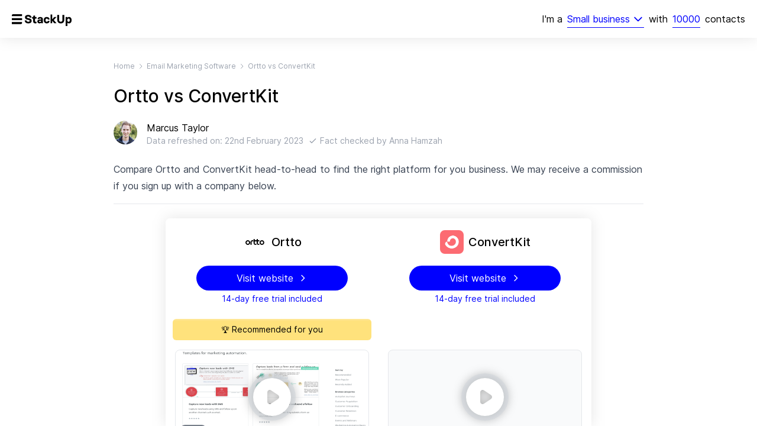

--- FILE ---
content_type: text/html; charset=utf-8
request_url: https://www.stackup.co/email-marketing-software/ortto-vs-convertkit
body_size: 20962
content:
<!DOCTYPE html><html><head><title>Ortto vs ConvertKit: February 2023 Comparison | StackUp</title><meta charSet="utf-8"/><meta http-equiv="X-UA-Compatible" content="IE=edge"/><meta name="robots" content="index, follow"/><meta name="viewport" content="width=device-width, initial-scale=1.0"/><meta name="description" content="Compare Ortto and ConvertKit head-to-head to find the right platform for you business."/><meta name="twitter:card" content="summary"/><meta name="twitter:site" content="@stackup_co"/><meta name="twitter:title" content="Ortto vs ConvertKit: February 2023 Comparison | StackUp"/><meta name="twitter:description" content="Compare Ortto and ConvertKit head-to-head to find the right platform for you business."/><meta name="twitter:image" content="https://card.stackup.co/api/img/_kof9-afn43PgEF7BM/tdbnCf30kTj_hGEoUg/T-OIMNV8xd3IvKKIk8.png"/><link rel="canonical" href="https://www.stackup.co/email-marketing-software/ortto-vs-convertkit"/><meta property="og:locale" content="en_US"/><meta property="og:site_name" content="Stackup"/><meta property="og:type" content="website"/><meta property="og:title" content="Ortto vs ConvertKit: February 2023 Comparison | StackUp"/><meta property="og:description" content="Compare Ortto and ConvertKit head-to-head to find the right platform for you business."/><meta property="og:image" content="https://card.stackup.co/api/img/_kof9-afn43PgEF7BM/tdbnCf30kTj_hGEoUg/T-OIMNV8xd3IvKKIk8.png"/><meta property="og:url" content="https://www.stackup.co/email-marketing-software/ortto-vs-convertkit"/><meta name="next-head-count" content="19"/><link rel="apple-touch-icon" sizes="180x180" href="/apple-touch-icon.png"/><link rel="icon" type="image/png" sizes="32x32" href="/favicon-32x32.png"/><link rel="icon" type="image/png" sizes="16x16" href="/favicon-16x16.png"/><link rel="manifest" href="/site.webmanifest"/><link rel="preload" href="/_next/static/css/ada43284a2c238d8.css" as="style"/><link rel="stylesheet" href="/_next/static/css/ada43284a2c238d8.css" data-n-g=""/><link rel="preload" href="/_next/static/css/576c1bd08e06b60e.css" as="style"/><link rel="stylesheet" href="/_next/static/css/576c1bd08e06b60e.css" data-n-p=""/><noscript data-n-css=""></noscript><script defer="" nomodule="" src="/_next/static/chunks/polyfills-c67a75d1b6f99dc8.js"></script><script src="/_next/static/chunks/webpack-a2dffa598b6738ca.js" defer=""></script><script src="/_next/static/chunks/framework-2fe4cb6473b20297.js" defer=""></script><script src="/_next/static/chunks/main-3cffb2edc2092555.js" defer=""></script><script src="/_next/static/chunks/pages/_app-cf0242d482ba43ff.js" defer=""></script><script src="/_next/static/chunks/29107295-1453a3860b50f70e.js" defer=""></script><script src="/_next/static/chunks/61606cbd-acce888eb0475ea9.js" defer=""></script><script src="/_next/static/chunks/6163-35b66be55df977fd.js" defer=""></script><script src="/_next/static/chunks/6834-7ac5c6aa33bf85fb.js" defer=""></script><script src="/_next/static/chunks/7603-dc697ae191333060.js" defer=""></script><script src="/_next/static/chunks/385-c1779fbf62c14c05.js" defer=""></script><script src="/_next/static/chunks/8406-4b8235dfc0443ca5.js" defer=""></script><script src="/_next/static/chunks/1346-d5343fc29db3ddfc.js" defer=""></script><script src="/_next/static/chunks/4643-5f749dabb3872625.js" defer=""></script><script src="/_next/static/chunks/pages/%5BsoftwareCategorySlug%5D/%5B%5B...slugs%5D%5D-aefbb26db41d4200.js" defer=""></script><script src="/_next/static/CJtd0jXG9v40up3RHIOnQ/_buildManifest.js" defer=""></script><script src="/_next/static/CJtd0jXG9v40up3RHIOnQ/_ssgManifest.js" defer=""></script><!-- WORKER ACTIVE --></head><body><noscript><iframe src="https://www.googletagmanager.com/ns.html?id=GTM-5DXZNGD" height="0" width="0" style="display:none;visibility:hidden"></iframe></noscript><div id="__next"><div class="absolute top-0 bottom-0 left-0 right-0 overflow-scroll"><div class="sticky bg-white p-5 left-0 top-0 flex flex-row z-30" style="filter:drop-shadow(0 0 0.75rem rgba(0, 0, 0, 0.1))"><div class="h-6"><a href="/"><svg height="100%" viewBox="0 0 153 36" fill="none"><path d="M41.45 29.27C47.75 29.27 50.21 26.57 50.21 22.82C50.21 18.71 47.24 17.12 43.34 16.31L40.49 15.71C38.54 15.29 38.12 14.57 38.12 13.76C38.12 12.89 38.96 11.93 41.42 11.93C43.91 11.93 44.96 13.19 45.08 14.57H49.85C49.82 10.55 46.28 7.73 41.48 7.73C36.53 7.73 33.29 10.22 33.29 13.76C33.29 17.78 36.14 19.28 39.77 20.06L42.83 20.72C44.69 21.11 45.38 21.8 45.38 22.94C45.38 24.2 44.33 25.1 41.45 25.1C39.17 25.1 37.58 24.08 37.37 21.8H32.6C32.87 26.33 35.84 29.27 41.45 29.27ZM59.3551 29.27C60.8251 29.27 62.0551 29 62.5351 28.82V24.98H62.2351C61.7551 25.16 61.2451 25.25 60.7351 25.25C59.3551 25.25 58.7251 24.62 58.7251 23.15V17.24H62.4751V13.31H58.7251V9.2H58.4251L54.3151 10.04V13.31H51.5551V17.24H54.1051V24.26C54.1051 27.11 55.7251 29.27 59.3551 29.27ZM70.115 29.27C72.065 29.27 73.445 28.58 74.315 27.59H74.435L74.765 29H78.905V18.68C78.905 15.41 76.325 13.04 72.035 13.04C67.415 13.04 65.285 15.56 65.285 18.5H69.605C69.605 17.54 70.445 16.76 71.885 16.76C73.595 16.76 74.285 17.6 74.285 18.68V19.97C73.655 19.76 72.095 19.52 70.925 19.52C66.605 19.52 64.625 21.44 64.625 24.35C64.625 27.14 66.575 29.27 70.115 29.27ZM71.285 25.67C69.905 25.67 69.185 25.01 69.185 24.11C69.185 23.27 69.965 22.61 71.465 22.61C72.365 22.61 73.325 22.73 74.285 23.12V23.27C74.285 24.56 73.175 25.67 71.285 25.67ZM88.7455 29.27C93.3055 29.27 95.6755 26.45 95.8855 22.82H91.2355C91.0855 24.2 90.1255 25.22 88.6255 25.22C86.6755 25.22 85.5655 23.99 85.5655 21.14C85.5655 18.32 86.6755 17.09 88.6255 17.09C90.1255 17.09 91.0855 18.11 91.2355 19.49H95.8855C95.6755 15.86 93.2755 13.04 88.6255 13.04C83.6155 13.04 80.8555 16.4 80.8555 21.14C80.8555 25.91 83.7355 29.27 88.7455 29.27ZM106.469 20.72L112.829 13.61V13.31H107.429L102.449 19.01V6.8H98.1289V29H102.449V22.58L107.579 29H113.159V28.7L106.469 20.72Z" fill="black"></path><path d="M124.125 29.27C129.135 29.27 133.065 26.42 133.065 20.69V8H128.325V20.63C128.325 22.97 127.485 25.07 124.125 25.07C120.825 25.07 119.955 22.97 119.955 20.63V8H115.245V20.69C115.245 26.42 119.205 29.27 124.125 29.27ZM136.361 35.87H140.981V27.5H141.101C141.851 28.4 143.051 29.27 145.271 29.27C149.231 29.27 151.631 25.85 151.631 21.17C151.631 16.46 149.171 13.04 145.271 13.04C143.051 13.04 141.851 13.91 141.101 14.81H140.981L140.501 13.31H136.361V35.87ZM143.861 25.22C141.521 25.22 140.771 23.36 140.771 21.17C140.771 18.98 141.581 17.09 143.861 17.09C146.141 17.09 146.951 18.98 146.951 21.17C146.951 23.36 146.201 25.22 143.861 25.22Z" fill="black"></path><path d="M0 9C0 7.34315 1.34315 6 3 6H26V11H0V9Z" fill="black"></path><path d="M0 26H26V28C26 29.6569 24.6569 31 23 31H0V26Z" fill="black"></path><rect y="16" width="26" height="5" fill="black"></rect></svg></a></div><div class="flex lg:hidden flex-1 -my-2 flex-col"><div class="flex justify-end"><div class="bg-gray-100 ml-4 p-4 py-2 rounded-md flex items-center"><div class="text-sm text-left">Small business<!-- -->, <!-- -->10000<!-- --> contacts</div><div><svg xmlns="http://www.w3.org/2000/svg" fill="none" viewBox="0 0 24 24" stroke-width="2" stroke="currentColor" aria-hidden="true" class="ml-2 w-4 h-4"><path stroke-linecap="round" stroke-linejoin="round" d="M19 9l-7 7-7-7"></path></svg></div></div></div><div class="mt-6 flex-col space-y-4 hidden" style="margin-left:-102px"><h2 class="text-black font-medium text-lg">Email marketing tools</h2><div>Segment <span class="inline-block px-2 focus-within:bg-white"><div class="relative z-50"><button class="text-weblue-400 relative w-full cursor-default leading-7 pr-6 text-left focus:outline-none focus-visible:ring-2 focus-visible:ring-white focus-visible:ring-opacity-75 focus-visible:ring-offset-2 focus-visible:ring-offset-weblue-400 border-b border-weblue-400 focus-visible:border-none" id="headlessui-listbox-button-:R6ij36:" type="button" aria-haspopup="true" aria-expanded="false"><span class="block truncate">Small business</span><span class="pointer-events-none absolute inset-y-0 right-0 flex items-center"><svg xmlns="http://www.w3.org/2000/svg" fill="none" viewBox="0 0 24 24" stroke-width="2" stroke="currentColor" aria-hidden="true" class="h-5 w-5"><path stroke-linecap="round" stroke-linejoin="round" d="M19 9l-7 7-7-7"></path></svg></span></button></div></span></div><div>Contacts<span class="inline-block px-2 focus-within:bg-white"><span class="text-weblue-400 relative w-full cursor-default leading-7 text-left focus:outline-none focus:border-none border-b border-weblue-400" style="display:inline-block" contenteditable="true">10000</span></span></div></div></div><div class="hidden lg:flex flex-1 justify-end leading-10 -my-2 flex-wrap"><div>I&#x27;m <!-- -->a</div><span class="inline-block px-2 focus-within:bg-white"><div class="relative z-50"><button class="text-weblue-400 relative w-full cursor-default leading-7 pr-6 text-left focus:outline-none focus-visible:ring-2 focus-visible:ring-white focus-visible:ring-opacity-75 focus-visible:ring-offset-2 focus-visible:ring-offset-weblue-400 border-b border-weblue-400 focus-visible:border-none" id="headlessui-listbox-button-:Rcl36:" type="button" aria-haspopup="true" aria-expanded="false"><span class="block truncate">Small business</span><span class="pointer-events-none absolute inset-y-0 right-0 flex items-center"><svg xmlns="http://www.w3.org/2000/svg" fill="none" viewBox="0 0 24 24" stroke-width="2" stroke="currentColor" aria-hidden="true" class="h-5 w-5"><path stroke-linecap="round" stroke-linejoin="round" d="M19 9l-7 7-7-7"></path></svg></span></button></div></span> with<span class="inline-block px-2 focus-within:bg-white"><span class="text-weblue-400 relative w-full cursor-default leading-7 text-left focus:outline-none focus:border-none border-b border-weblue-400" style="display:inline-block" contenteditable="true">10000</span></span>contacts </div></div><div class="mt-10 mb-6 z-20 sticky left-0 right-0 px-5"><div class="max-w-4xl w-full m-auto flex flex-col space-y-6"><div class="flex flex-row items-center"><a class="text-xs text-gray-400" href="/">Home</a><svg xmlns="http://www.w3.org/2000/svg" fill="none" viewBox="0 0 24 24" stroke-width="2" stroke="currentColor" aria-hidden="true" class="w-3 h-3 text-gray-400 mx-1"><path stroke-linecap="round" stroke-linejoin="round" d="M9 5l7 7-7 7"></path></svg><a class="text-xs text-gray-400" href="/email-marketing-software">Email Marketing Software</a><svg xmlns="http://www.w3.org/2000/svg" fill="none" viewBox="0 0 24 24" stroke-width="2" stroke="currentColor" aria-hidden="true" class="w-3 h-3 text-gray-400 mx-1"><path stroke-linecap="round" stroke-linejoin="round" d="M9 5l7 7-7 7"></path></svg><a class="text-xs text-gray-400" href="/email-marketing-software/ortto-vs-convertkit">Ortto vs ConvertKit</a></div><h1 class="text-3xl font-medium">Ortto vs ConvertKit</h1><div class="flex flex-row"><img class="w-10 h-10 rounded-full mr-4" src="/assets/avatars/marcus.jpg"/><div class="flex flex-col"><div class="text-medium">Marcus Taylor</div><div class="text-gray-400 text-sm"><span class="flex flex-col sm:flex-row sm:items-center">Data refreshed on:<!-- --> <!-- -->22nd February 2023<div class="flex flex-row items-center"><svg xmlns="http://www.w3.org/2000/svg" fill="none" viewBox="0 0 24 24" stroke-width="2" stroke="currentColor" aria-hidden="true" class="w-4 h-4 sm:ml-2 mr-1"><path stroke-linecap="round" stroke-linejoin="round" d="M5 13l4 4L19 7"></path></svg><span>Fact checked by <!-- -->Anna Hamzah</span></div></span></div></div></div><p class="prose max-w-full mb-6 pb-4 border-b">Compare Ortto and ConvertKit head-to-head to find the right platform for you business. We may receive a commission if you sign up with a company below.</p></div></div><div class="flex flex-col px-5 z-10 relative"><div class="bg-white rounded-lg mx-auto shadow-filter"><div class="flex flex-row sticky z-20" style="top:0"><div style="width:360px" class="px-4 flex flex-col px-0 flex-shrink-0"><div class="bg-white flex-1 flex flex-col justify-end space-y-5 py-3 pt-5 rounded-t-lg"><a rel="nofollow noopener sponsored" class="flex flex-row items-center justify-center" target="_blank" href="https://ortto.com/"> <div class="w-10 h-10 rounded-lg mr-2" style="background-image:url(/images/logo/ortto.svg);background-size:contain;background-position:50%;background-repeat:no-repeat"></div><h2 class="text-xl font-medium">Ortto</h2></a><div class="flex flex-col items-center"><a class="cursor-pointer inline-flex items-center px-4 py-2 text-base rounded-full relative bg-weblue-400 hover:bg-weblue-700 text-white border border-transparent text-center justify-center hover:text-white no-underline font-normal w-64" href="https://ortto.com/" target="_blank" rel="nofollow noopener sponsored">Visit website<svg xmlns="http://www.w3.org/2000/svg" fill="none" viewBox="0 0 24 24" stroke-width="2" stroke="currentColor" aria-hidden="true" class="w-4 h-4 ml-2"><path stroke-linecap="round" stroke-linejoin="round" d="M9 5l7 7-7 7"></path></svg></a><div class="mt-1 text-sm text-weblue-400">14-day free trial included</div></div></div><div class="w-full h-4 bg-gradient-to-b from-white to-transparent"></div></div><div style="width:360px" class="px-4 flex flex-col px-0 flex-shrink-0"><div class="bg-white flex-1 flex flex-col justify-end space-y-5 py-3 pt-5 rounded-t-lg"><a rel="nofollow noopener sponsored" class="flex flex-row items-center justify-center" target="_blank" href="https://convertkit.com/?lmref=eJu23g"> <div class="w-10 h-10 rounded-lg mr-2" style="background-image:url(/assets/logos/covertkit-logo.jpeg);background-size:contain;background-position:50%;background-repeat:no-repeat"></div><h2 class="text-xl font-medium">ConvertKit</h2></a><div class="flex flex-col items-center"><a class="cursor-pointer inline-flex items-center px-4 py-2 text-base rounded-full relative bg-weblue-400 hover:bg-weblue-700 text-white border border-transparent text-center justify-center hover:text-white no-underline font-normal w-64" href="https://convertkit.com/?lmref=eJu23g" target="_blank" rel="nofollow noopener sponsored">Visit website<svg xmlns="http://www.w3.org/2000/svg" fill="none" viewBox="0 0 24 24" stroke-width="2" stroke="currentColor" aria-hidden="true" class="w-4 h-4 ml-2"><path stroke-linecap="round" stroke-linejoin="round" d="M9 5l7 7-7 7"></path></svg></a><div class="mt-1 text-sm text-weblue-400">14-day free trial included</div></div></div><div class="w-full h-4 bg-gradient-to-b from-white to-transparent"></div></div></div><div class="flex flex-row"><div style="width:360px" class="px-4 flex flex-col pt-1 pb-3 flex flex-col flex-shrink-0"><div class="text-center p-2 rounded-md -my-2 -mx-1 text-sm" style="background:#FFE27C">🏆 Recommended for you</div></div><div style="width:360px" class="px-4 flex flex-col pt-1 pb-3 flex flex-col flex-shrink-0"></div></div><div class="flex flex-row"><div style="width:360px" class="px-4 flex flex-col pt-1 pb-3 flex flex-col flex-shrink-0"><div class="py-2"><div style="height:160px" class="border border-gray-200 bg-gray-50 rounded-lg m-auto overflow-hidden"><div class="w-full h-full rounded-md overflow-hidden relative cursor-pointer"><div class="w-full h-full rounded-md" style="background-image:url(&#x27;/images/screenshots/ortto/Screen.png&#x27;);background-position:center;background-size:cover"></div><div class="absolute bottom-2 left-2 text-white bg-gray-600 bg-opacity-75 text-xs p-1 px-1.5 rounded-lg">1 of <!-- -->3</div><div class="absolute bottom-0 left-0 w-full h-full flex justify-center items-center" style="filter:drop-shadow(0px 0px 8px rgba(0, 0, 0, 0.3)"><div class="w-20 h-20 relative text-white border-8 border-gray-300 border-opacity-60 rounded-full"><div class="absolute w-20 h-20" style="top:-8px;left:-8px"><svg xmlns="http://www.w3.org/2000/svg" viewBox="0 0 20 20" fill="currentColor" aria-hidden="true"><path fill-rule="evenodd" d="M10 18a8 8 0 100-16 8 8 0 000 16zM9.555 7.168A1 1 0 008 8v4a1 1 0 001.555.832l3-2a1 1 0 000-1.664l-3-2z" clip-rule="evenodd"></path></svg></div></div></div></div></div></div></div><div style="width:360px" class="px-4 flex flex-col pt-1 pb-3 flex flex-col flex-shrink-0"><div class="py-2"><div style="height:160px" class="border border-gray-200 bg-gray-50 rounded-lg m-auto overflow-hidden"><div class="w-full h-full rounded-md overflow-hidden relative cursor-pointer"><div class="w-full h-full rounded-md" style="background-image:url(&#x27;https://img.youtube.com/vi/V37_Ud5QdM4/0.jpg&#x27;);background-position:center;background-size:cover"></div><div class="absolute bottom-0 left-0 w-full h-full flex justify-center items-center" style="filter:drop-shadow(0px 0px 8px rgba(0, 0, 0, 0.3)"><div class="w-20 h-20 relative text-white border-8 border-gray-300 border-opacity-60 rounded-full"><div class="absolute w-20 h-20" style="top:-8px;left:-8px"><svg xmlns="http://www.w3.org/2000/svg" viewBox="0 0 20 20" fill="currentColor" aria-hidden="true"><path fill-rule="evenodd" d="M10 18a8 8 0 100-16 8 8 0 000 16zM9.555 7.168A1 1 0 008 8v4a1 1 0 001.555.832l3-2a1 1 0 000-1.664l-3-2z" clip-rule="evenodd"></path></svg></div></div></div></div></div></div></div></div><div class="sticky left-0 z-10 px-2 pb-2" style="box-sizing:content-box;width:max-content"><div class="flex flex-row items-center cursor-pointer"><svg xmlns="http://www.w3.org/2000/svg" fill="none" viewBox="0 0 24 24" stroke-width="2" stroke="currentColor" aria-hidden="true" class="w-5 h-5 transition-transform text-gray-400 mr-3 rotate-180"><path stroke-linecap="round" stroke-linejoin="round" d="M19 9l-7 7-7-7"></path></svg><p class="text-xl font-medium">Who uses it and why?</p></div></div><div class="border-b border-gray-200 mb-2"></div><div class=""><div class="flex flex-row"><div style="width:360px" class="px-4 flex flex-col w-full pt-1 pb-3 flex flex-col flex-shrink-0"><div class="prose mb-4" style="height:3em"><span style="color:#10ad12">67<!-- -->%</span> of <!-- -->Ortto<!-- -->&#x27;s small business users are very satisfied with it.</div><div class="py-3 bg-gray-100 rounded-md flex items-center justify-center" style="height:120px"><span style="font-size:0"></span><svg width="200" style="margin:0 auto" height="95"><circle cx="100" cy="36.5" r="24" fill="#4CAF50" opacity="0.25" style="opacity:0;transition:opacity 0.5s ease 0s"></circle><g fill="none" stroke-width="33"><circle cx="100" cy="95" r="75" stroke-dasharray="471.23889803846896" stroke-dashoffset="0" stroke="rgba(0, 0, 0, 0.05"></circle><circle cx="100" cy="95" r="75" stroke-dasharray="471.23889803846896" stroke-dashoffset="235.61944901923448" stroke="#10ad12" style="transition:stroke-dashoffset 2s ease 0s"></circle><circle cx="100" cy="95" r="75" stroke-dasharray="471.23889803846896" stroke-dashoffset="235.61944901923448" stroke="#ffd230" style="transition:stroke-dashoffset 2s ease 0s"></circle><circle cx="100" cy="95" r="75" stroke-dasharray="471.23889803846896" stroke-dashoffset="235.61944901923448" stroke="#ff6635" style="transition:stroke-dashoffset 2s ease 0s"></circle></g><text x="100" y="36.5" text-anchor="middle" dy=".4em" font-size="32px" style="transform-origin:center -40px;transform:scale(0);opacity:0;transition:transform 0.5s ease 0s, opacity 0.2s ease 0s">🙂</text><text x="100" y="95" dy="-.1em" font-size="24px" font-weight="500" text-anchor="middle" style="transform-origin:center;transform:scale(0);transition:transform 0.5s ease 0s">Good</text></svg></div><div class="prose prose-sm py-2 text-gray-400">Good<!-- --> satisfaction score <span class="font-black mx-1">·</span> <span class="text-weblue-400 cursor-pointer inline-flex items-center">all users<!-- --> <svg xmlns="http://www.w3.org/2000/svg" fill="none" viewBox="0 0 24 24" stroke-width="2" stroke="currentColor" aria-hidden="true" class="ml-1 w-3 h-3 transition-transform"><path stroke-linecap="round" stroke-linejoin="round" d="M19 9l-7 7-7-7"></path></svg></span></div><div class="hidden flex-1 flex flex-col space-y-2"><h2 class="text-md font-medium">User sentiment</h2><div class="flex flex-col space-y-2 px-1 py-1"><div class="flex flex-row items-center space-x-3"><div class="w-2 h-2 rounded-full" style="background:#10ad12"></div><div class="flex-1">Very satisfied</div><div class="font-medium">73<!-- -->%</div></div><div class="flex flex-row items-center space-x-3"><div class="w-2 h-2 rounded-full" style="background:#ffd230"></div><div class="flex-1">Satisfied</div><div class="font-medium">24<!-- -->%</div></div><div class="flex flex-row items-center space-x-3"><div class="w-2 h-2 rounded-full" style="background:#ff6635"></div><div class="flex-1">Unsatisfied</div><div class="font-medium">2<!-- -->%</div></div></div><h2 class="text-md font-medium pt-2">Segmentation</h2><div class="flex flex-col space-y-2 px-1 py-1"><div class="flex flex-row items-center space-x-3"><div class="flex-1">Small business</div><div class="font-medium">73<!-- -->%</div></div><div class="flex flex-row items-center space-x-3"><div class="flex-1">Medium-sized</div><div class="font-medium">24<!-- -->%</div></div><div class="flex flex-row items-center space-x-3"><div class="flex-1">Enterprise</div><div class="font-medium">3<!-- -->%</div></div></div></div></div><div style="width:360px" class="px-4 flex flex-col w-full pt-1 pb-3 flex flex-col flex-shrink-0"><div class="prose mb-4" style="height:3em"><div class="text-sm text-gray-400 flex w-full h-full items-center justify-center">No data for <!-- -->ConvertKit</div></div><div class="py-3 bg-gray-100 rounded-md flex items-center justify-center" style="height:120px"><div class="text-gray-400 text-sm">No data for <!-- -->ConvertKit</div></div><div class="prose prose-sm py-2 text-gray-400"><span style="opacity:0">no data</span></div><div class="hidden flex-1 flex flex-col space-y-2"><div class="bg-gray-100 rounded-md flex-1 items-center justify-center flex"><span class="text-gray-400 text-sm">No breakdown available</span></div></div></div></div><div class="flex flex-row"><div style="width:360px" class="px-4 flex flex-col w-full pt-1 pb-3 flex flex-col flex-shrink-0"><div class="flex flex-row py-1"><div class="flex-shrink-0 mr-2 mt-0.5">👍</div><p class="prose">Well-designed marketing automation builder with a decent range of native marketing &amp; CRM integrations.</p></div></div><div style="width:360px" class="px-4 flex flex-col w-full pt-1 pb-3 flex flex-col flex-shrink-0"><div class="flex flex-row py-1"><div class="flex-shrink-0 mr-2 mt-0.5">👎</div><p class="prose">Their free plan is often critiqued for being too limited in functionality.</p></div></div></div></div><div class="sticky left-0 z-10 px-2 pb-2" style="box-sizing:content-box;width:max-content"><div class="flex flex-row items-center cursor-pointer"><svg xmlns="http://www.w3.org/2000/svg" fill="none" viewBox="0 0 24 24" stroke-width="2" stroke="currentColor" aria-hidden="true" class="w-5 h-5 transition-transform text-gray-400 mr-3 rotate-180"><path stroke-linecap="round" stroke-linejoin="round" d="M19 9l-7 7-7-7"></path></svg><p class="text-xl font-medium">What people are saying</p></div></div><div class="border-b border-gray-200 mb-2"></div><div class=""><div class="flex flex-row"><div style="width:360px" class="px-4 flex flex-col w-full pt-1 pb-3 flex flex-col flex-shrink-0"><div class="flex flex-row items-center"><span style="font-size:0"></span><svg width="88" height="16" fill="none" xmlns="http://www.w3.org/2000/svg"><defs><clipPath id="ortto_progress"><rect x="0" y="0" width="0" height="18" style="transition:width 1s ease 0s"></rect></clipPath></defs><g><svg x="0" stroke="rgba(0, 0, 0, 0.12)"><path style="transform:scale(0.8)" d="M3.92188 16.9531C4.24219 17.2031 4.64844 17.1172 5.13281 16.7656L9.26562 13.7266L13.4062 16.7656C13.8906 17.1172 14.2891 17.2031 14.6172 16.9531C14.9375 16.7109 15.0078 16.3125 14.8125 15.7422L13.1797 10.8828L17.3516 7.88281C17.8359 7.53906 18.0312 7.17969 17.9062 6.78906C17.7812 6.41406 17.4141 6.22656 16.8125 6.23438L11.6953 6.26562L10.1406 1.38281C9.95312 0.804688 9.67188 0.515625 9.26562 0.515625C8.86719 0.515625 8.58594 0.804688 8.39844 1.38281L6.84375 6.26562L1.72656 6.23438C1.125 6.22656 0.757812 6.41406 0.632812 6.78906C0.5 7.17969 0.703125 7.53906 1.1875 7.88281L5.35938 10.8828L3.72656 15.7422C3.53125 16.3125 3.60156 16.7109 3.92188 16.9531Z"></path></svg><svg x="18" stroke="rgba(0, 0, 0, 0.12)"><path style="transform:scale(0.8)" d="M3.92188 16.9531C4.24219 17.2031 4.64844 17.1172 5.13281 16.7656L9.26562 13.7266L13.4062 16.7656C13.8906 17.1172 14.2891 17.2031 14.6172 16.9531C14.9375 16.7109 15.0078 16.3125 14.8125 15.7422L13.1797 10.8828L17.3516 7.88281C17.8359 7.53906 18.0312 7.17969 17.9062 6.78906C17.7812 6.41406 17.4141 6.22656 16.8125 6.23438L11.6953 6.26562L10.1406 1.38281C9.95312 0.804688 9.67188 0.515625 9.26562 0.515625C8.86719 0.515625 8.58594 0.804688 8.39844 1.38281L6.84375 6.26562L1.72656 6.23438C1.125 6.22656 0.757812 6.41406 0.632812 6.78906C0.5 7.17969 0.703125 7.53906 1.1875 7.88281L5.35938 10.8828L3.72656 15.7422C3.53125 16.3125 3.60156 16.7109 3.92188 16.9531Z"></path></svg><svg x="36" stroke="rgba(0, 0, 0, 0.12)"><path style="transform:scale(0.8)" d="M3.92188 16.9531C4.24219 17.2031 4.64844 17.1172 5.13281 16.7656L9.26562 13.7266L13.4062 16.7656C13.8906 17.1172 14.2891 17.2031 14.6172 16.9531C14.9375 16.7109 15.0078 16.3125 14.8125 15.7422L13.1797 10.8828L17.3516 7.88281C17.8359 7.53906 18.0312 7.17969 17.9062 6.78906C17.7812 6.41406 17.4141 6.22656 16.8125 6.23438L11.6953 6.26562L10.1406 1.38281C9.95312 0.804688 9.67188 0.515625 9.26562 0.515625C8.86719 0.515625 8.58594 0.804688 8.39844 1.38281L6.84375 6.26562L1.72656 6.23438C1.125 6.22656 0.757812 6.41406 0.632812 6.78906C0.5 7.17969 0.703125 7.53906 1.1875 7.88281L5.35938 10.8828L3.72656 15.7422C3.53125 16.3125 3.60156 16.7109 3.92188 16.9531Z"></path></svg><svg x="54" stroke="rgba(0, 0, 0, 0.12)"><path style="transform:scale(0.8)" d="M3.92188 16.9531C4.24219 17.2031 4.64844 17.1172 5.13281 16.7656L9.26562 13.7266L13.4062 16.7656C13.8906 17.1172 14.2891 17.2031 14.6172 16.9531C14.9375 16.7109 15.0078 16.3125 14.8125 15.7422L13.1797 10.8828L17.3516 7.88281C17.8359 7.53906 18.0312 7.17969 17.9062 6.78906C17.7812 6.41406 17.4141 6.22656 16.8125 6.23438L11.6953 6.26562L10.1406 1.38281C9.95312 0.804688 9.67188 0.515625 9.26562 0.515625C8.86719 0.515625 8.58594 0.804688 8.39844 1.38281L6.84375 6.26562L1.72656 6.23438C1.125 6.22656 0.757812 6.41406 0.632812 6.78906C0.5 7.17969 0.703125 7.53906 1.1875 7.88281L5.35938 10.8828L3.72656 15.7422C3.53125 16.3125 3.60156 16.7109 3.92188 16.9531Z"></path></svg><svg x="72" stroke="rgba(0, 0, 0, 0.12)"><path style="transform:scale(0.8)" d="M3.92188 16.9531C4.24219 17.2031 4.64844 17.1172 5.13281 16.7656L9.26562 13.7266L13.4062 16.7656C13.8906 17.1172 14.2891 17.2031 14.6172 16.9531C14.9375 16.7109 15.0078 16.3125 14.8125 15.7422L13.1797 10.8828L17.3516 7.88281C17.8359 7.53906 18.0312 7.17969 17.9062 6.78906C17.7812 6.41406 17.4141 6.22656 16.8125 6.23438L11.6953 6.26562L10.1406 1.38281C9.95312 0.804688 9.67188 0.515625 9.26562 0.515625C8.86719 0.515625 8.58594 0.804688 8.39844 1.38281L6.84375 6.26562L1.72656 6.23438C1.125 6.22656 0.757812 6.41406 0.632812 6.78906C0.5 7.17969 0.703125 7.53906 1.1875 7.88281L5.35938 10.8828L3.72656 15.7422C3.53125 16.3125 3.60156 16.7109 3.92188 16.9531Z"></path></svg></g><g clip-path="url(#ortto_progress)"><svg x="0" fill="#FF7A00" stroke="#FF7A00"><path style="transform:scale(0.8)" d="M3.92188 16.9531C4.24219 17.2031 4.64844 17.1172 5.13281 16.7656L9.26562 13.7266L13.4062 16.7656C13.8906 17.1172 14.2891 17.2031 14.6172 16.9531C14.9375 16.7109 15.0078 16.3125 14.8125 15.7422L13.1797 10.8828L17.3516 7.88281C17.8359 7.53906 18.0312 7.17969 17.9062 6.78906C17.7812 6.41406 17.4141 6.22656 16.8125 6.23438L11.6953 6.26562L10.1406 1.38281C9.95312 0.804688 9.67188 0.515625 9.26562 0.515625C8.86719 0.515625 8.58594 0.804688 8.39844 1.38281L6.84375 6.26562L1.72656 6.23438C1.125 6.22656 0.757812 6.41406 0.632812 6.78906C0.5 7.17969 0.703125 7.53906 1.1875 7.88281L5.35938 10.8828L3.72656 15.7422C3.53125 16.3125 3.60156 16.7109 3.92188 16.9531Z"></path></svg><svg x="18" fill="#FF7A00" stroke="#FF7A00"><path style="transform:scale(0.8)" d="M3.92188 16.9531C4.24219 17.2031 4.64844 17.1172 5.13281 16.7656L9.26562 13.7266L13.4062 16.7656C13.8906 17.1172 14.2891 17.2031 14.6172 16.9531C14.9375 16.7109 15.0078 16.3125 14.8125 15.7422L13.1797 10.8828L17.3516 7.88281C17.8359 7.53906 18.0312 7.17969 17.9062 6.78906C17.7812 6.41406 17.4141 6.22656 16.8125 6.23438L11.6953 6.26562L10.1406 1.38281C9.95312 0.804688 9.67188 0.515625 9.26562 0.515625C8.86719 0.515625 8.58594 0.804688 8.39844 1.38281L6.84375 6.26562L1.72656 6.23438C1.125 6.22656 0.757812 6.41406 0.632812 6.78906C0.5 7.17969 0.703125 7.53906 1.1875 7.88281L5.35938 10.8828L3.72656 15.7422C3.53125 16.3125 3.60156 16.7109 3.92188 16.9531Z"></path></svg><svg x="36" fill="#FF7A00" stroke="#FF7A00"><path style="transform:scale(0.8)" d="M3.92188 16.9531C4.24219 17.2031 4.64844 17.1172 5.13281 16.7656L9.26562 13.7266L13.4062 16.7656C13.8906 17.1172 14.2891 17.2031 14.6172 16.9531C14.9375 16.7109 15.0078 16.3125 14.8125 15.7422L13.1797 10.8828L17.3516 7.88281C17.8359 7.53906 18.0312 7.17969 17.9062 6.78906C17.7812 6.41406 17.4141 6.22656 16.8125 6.23438L11.6953 6.26562L10.1406 1.38281C9.95312 0.804688 9.67188 0.515625 9.26562 0.515625C8.86719 0.515625 8.58594 0.804688 8.39844 1.38281L6.84375 6.26562L1.72656 6.23438C1.125 6.22656 0.757812 6.41406 0.632812 6.78906C0.5 7.17969 0.703125 7.53906 1.1875 7.88281L5.35938 10.8828L3.72656 15.7422C3.53125 16.3125 3.60156 16.7109 3.92188 16.9531Z"></path></svg><svg x="54" fill="#FF7A00" stroke="#FF7A00"><path style="transform:scale(0.8)" d="M3.92188 16.9531C4.24219 17.2031 4.64844 17.1172 5.13281 16.7656L9.26562 13.7266L13.4062 16.7656C13.8906 17.1172 14.2891 17.2031 14.6172 16.9531C14.9375 16.7109 15.0078 16.3125 14.8125 15.7422L13.1797 10.8828L17.3516 7.88281C17.8359 7.53906 18.0312 7.17969 17.9062 6.78906C17.7812 6.41406 17.4141 6.22656 16.8125 6.23438L11.6953 6.26562L10.1406 1.38281C9.95312 0.804688 9.67188 0.515625 9.26562 0.515625C8.86719 0.515625 8.58594 0.804688 8.39844 1.38281L6.84375 6.26562L1.72656 6.23438C1.125 6.22656 0.757812 6.41406 0.632812 6.78906C0.5 7.17969 0.703125 7.53906 1.1875 7.88281L5.35938 10.8828L3.72656 15.7422C3.53125 16.3125 3.60156 16.7109 3.92188 16.9531Z"></path></svg><svg x="72" fill="#FF7A00" stroke="#FF7A00"><path style="transform:scale(0.8)" d="M3.92188 16.9531C4.24219 17.2031 4.64844 17.1172 5.13281 16.7656L9.26562 13.7266L13.4062 16.7656C13.8906 17.1172 14.2891 17.2031 14.6172 16.9531C14.9375 16.7109 15.0078 16.3125 14.8125 15.7422L13.1797 10.8828L17.3516 7.88281C17.8359 7.53906 18.0312 7.17969 17.9062 6.78906C17.7812 6.41406 17.4141 6.22656 16.8125 6.23438L11.6953 6.26562L10.1406 1.38281C9.95312 0.804688 9.67188 0.515625 9.26562 0.515625C8.86719 0.515625 8.58594 0.804688 8.39844 1.38281L6.84375 6.26562L1.72656 6.23438C1.125 6.22656 0.757812 6.41406 0.632812 6.78906C0.5 7.17969 0.703125 7.53906 1.1875 7.88281L5.35938 10.8828L3.72656 15.7422C3.53125 16.3125 3.60156 16.7109 3.92188 16.9531Z"></path></svg></g></svg><div class="prose prose-sm py-2 ml-2 text-gray-400"> <span class="font-black mx-1">·</span> <span class="text-weblue-400 inline-flex items-center">no<!-- --> ratings</span></div></div><p class="prose">Users often highlight how easy it is to build complex automation sequences in Ortto.</p></div><div style="width:360px" class="px-4 flex flex-col w-full pt-1 pb-3 flex flex-col flex-shrink-0"><div class="flex flex-row items-center"><span style="font-size:0"></span><svg width="88" height="16" fill="none" xmlns="http://www.w3.org/2000/svg"><defs><clipPath id="convertkit_progress"><rect x="0" y="0" width="0" height="18" style="transition:width 1s ease 0s"></rect></clipPath></defs><g><svg x="0" stroke="rgba(0, 0, 0, 0.12)"><path style="transform:scale(0.8)" d="M3.92188 16.9531C4.24219 17.2031 4.64844 17.1172 5.13281 16.7656L9.26562 13.7266L13.4062 16.7656C13.8906 17.1172 14.2891 17.2031 14.6172 16.9531C14.9375 16.7109 15.0078 16.3125 14.8125 15.7422L13.1797 10.8828L17.3516 7.88281C17.8359 7.53906 18.0312 7.17969 17.9062 6.78906C17.7812 6.41406 17.4141 6.22656 16.8125 6.23438L11.6953 6.26562L10.1406 1.38281C9.95312 0.804688 9.67188 0.515625 9.26562 0.515625C8.86719 0.515625 8.58594 0.804688 8.39844 1.38281L6.84375 6.26562L1.72656 6.23438C1.125 6.22656 0.757812 6.41406 0.632812 6.78906C0.5 7.17969 0.703125 7.53906 1.1875 7.88281L5.35938 10.8828L3.72656 15.7422C3.53125 16.3125 3.60156 16.7109 3.92188 16.9531Z"></path></svg><svg x="18" stroke="rgba(0, 0, 0, 0.12)"><path style="transform:scale(0.8)" d="M3.92188 16.9531C4.24219 17.2031 4.64844 17.1172 5.13281 16.7656L9.26562 13.7266L13.4062 16.7656C13.8906 17.1172 14.2891 17.2031 14.6172 16.9531C14.9375 16.7109 15.0078 16.3125 14.8125 15.7422L13.1797 10.8828L17.3516 7.88281C17.8359 7.53906 18.0312 7.17969 17.9062 6.78906C17.7812 6.41406 17.4141 6.22656 16.8125 6.23438L11.6953 6.26562L10.1406 1.38281C9.95312 0.804688 9.67188 0.515625 9.26562 0.515625C8.86719 0.515625 8.58594 0.804688 8.39844 1.38281L6.84375 6.26562L1.72656 6.23438C1.125 6.22656 0.757812 6.41406 0.632812 6.78906C0.5 7.17969 0.703125 7.53906 1.1875 7.88281L5.35938 10.8828L3.72656 15.7422C3.53125 16.3125 3.60156 16.7109 3.92188 16.9531Z"></path></svg><svg x="36" stroke="rgba(0, 0, 0, 0.12)"><path style="transform:scale(0.8)" d="M3.92188 16.9531C4.24219 17.2031 4.64844 17.1172 5.13281 16.7656L9.26562 13.7266L13.4062 16.7656C13.8906 17.1172 14.2891 17.2031 14.6172 16.9531C14.9375 16.7109 15.0078 16.3125 14.8125 15.7422L13.1797 10.8828L17.3516 7.88281C17.8359 7.53906 18.0312 7.17969 17.9062 6.78906C17.7812 6.41406 17.4141 6.22656 16.8125 6.23438L11.6953 6.26562L10.1406 1.38281C9.95312 0.804688 9.67188 0.515625 9.26562 0.515625C8.86719 0.515625 8.58594 0.804688 8.39844 1.38281L6.84375 6.26562L1.72656 6.23438C1.125 6.22656 0.757812 6.41406 0.632812 6.78906C0.5 7.17969 0.703125 7.53906 1.1875 7.88281L5.35938 10.8828L3.72656 15.7422C3.53125 16.3125 3.60156 16.7109 3.92188 16.9531Z"></path></svg><svg x="54" stroke="rgba(0, 0, 0, 0.12)"><path style="transform:scale(0.8)" d="M3.92188 16.9531C4.24219 17.2031 4.64844 17.1172 5.13281 16.7656L9.26562 13.7266L13.4062 16.7656C13.8906 17.1172 14.2891 17.2031 14.6172 16.9531C14.9375 16.7109 15.0078 16.3125 14.8125 15.7422L13.1797 10.8828L17.3516 7.88281C17.8359 7.53906 18.0312 7.17969 17.9062 6.78906C17.7812 6.41406 17.4141 6.22656 16.8125 6.23438L11.6953 6.26562L10.1406 1.38281C9.95312 0.804688 9.67188 0.515625 9.26562 0.515625C8.86719 0.515625 8.58594 0.804688 8.39844 1.38281L6.84375 6.26562L1.72656 6.23438C1.125 6.22656 0.757812 6.41406 0.632812 6.78906C0.5 7.17969 0.703125 7.53906 1.1875 7.88281L5.35938 10.8828L3.72656 15.7422C3.53125 16.3125 3.60156 16.7109 3.92188 16.9531Z"></path></svg><svg x="72" stroke="rgba(0, 0, 0, 0.12)"><path style="transform:scale(0.8)" d="M3.92188 16.9531C4.24219 17.2031 4.64844 17.1172 5.13281 16.7656L9.26562 13.7266L13.4062 16.7656C13.8906 17.1172 14.2891 17.2031 14.6172 16.9531C14.9375 16.7109 15.0078 16.3125 14.8125 15.7422L13.1797 10.8828L17.3516 7.88281C17.8359 7.53906 18.0312 7.17969 17.9062 6.78906C17.7812 6.41406 17.4141 6.22656 16.8125 6.23438L11.6953 6.26562L10.1406 1.38281C9.95312 0.804688 9.67188 0.515625 9.26562 0.515625C8.86719 0.515625 8.58594 0.804688 8.39844 1.38281L6.84375 6.26562L1.72656 6.23438C1.125 6.22656 0.757812 6.41406 0.632812 6.78906C0.5 7.17969 0.703125 7.53906 1.1875 7.88281L5.35938 10.8828L3.72656 15.7422C3.53125 16.3125 3.60156 16.7109 3.92188 16.9531Z"></path></svg></g><g clip-path="url(#convertkit_progress)"><svg x="0" fill="#FF7A00" stroke="#FF7A00"><path style="transform:scale(0.8)" d="M3.92188 16.9531C4.24219 17.2031 4.64844 17.1172 5.13281 16.7656L9.26562 13.7266L13.4062 16.7656C13.8906 17.1172 14.2891 17.2031 14.6172 16.9531C14.9375 16.7109 15.0078 16.3125 14.8125 15.7422L13.1797 10.8828L17.3516 7.88281C17.8359 7.53906 18.0312 7.17969 17.9062 6.78906C17.7812 6.41406 17.4141 6.22656 16.8125 6.23438L11.6953 6.26562L10.1406 1.38281C9.95312 0.804688 9.67188 0.515625 9.26562 0.515625C8.86719 0.515625 8.58594 0.804688 8.39844 1.38281L6.84375 6.26562L1.72656 6.23438C1.125 6.22656 0.757812 6.41406 0.632812 6.78906C0.5 7.17969 0.703125 7.53906 1.1875 7.88281L5.35938 10.8828L3.72656 15.7422C3.53125 16.3125 3.60156 16.7109 3.92188 16.9531Z"></path></svg><svg x="18" fill="#FF7A00" stroke="#FF7A00"><path style="transform:scale(0.8)" d="M3.92188 16.9531C4.24219 17.2031 4.64844 17.1172 5.13281 16.7656L9.26562 13.7266L13.4062 16.7656C13.8906 17.1172 14.2891 17.2031 14.6172 16.9531C14.9375 16.7109 15.0078 16.3125 14.8125 15.7422L13.1797 10.8828L17.3516 7.88281C17.8359 7.53906 18.0312 7.17969 17.9062 6.78906C17.7812 6.41406 17.4141 6.22656 16.8125 6.23438L11.6953 6.26562L10.1406 1.38281C9.95312 0.804688 9.67188 0.515625 9.26562 0.515625C8.86719 0.515625 8.58594 0.804688 8.39844 1.38281L6.84375 6.26562L1.72656 6.23438C1.125 6.22656 0.757812 6.41406 0.632812 6.78906C0.5 7.17969 0.703125 7.53906 1.1875 7.88281L5.35938 10.8828L3.72656 15.7422C3.53125 16.3125 3.60156 16.7109 3.92188 16.9531Z"></path></svg><svg x="36" fill="#FF7A00" stroke="#FF7A00"><path style="transform:scale(0.8)" d="M3.92188 16.9531C4.24219 17.2031 4.64844 17.1172 5.13281 16.7656L9.26562 13.7266L13.4062 16.7656C13.8906 17.1172 14.2891 17.2031 14.6172 16.9531C14.9375 16.7109 15.0078 16.3125 14.8125 15.7422L13.1797 10.8828L17.3516 7.88281C17.8359 7.53906 18.0312 7.17969 17.9062 6.78906C17.7812 6.41406 17.4141 6.22656 16.8125 6.23438L11.6953 6.26562L10.1406 1.38281C9.95312 0.804688 9.67188 0.515625 9.26562 0.515625C8.86719 0.515625 8.58594 0.804688 8.39844 1.38281L6.84375 6.26562L1.72656 6.23438C1.125 6.22656 0.757812 6.41406 0.632812 6.78906C0.5 7.17969 0.703125 7.53906 1.1875 7.88281L5.35938 10.8828L3.72656 15.7422C3.53125 16.3125 3.60156 16.7109 3.92188 16.9531Z"></path></svg><svg x="54" fill="#FF7A00" stroke="#FF7A00"><path style="transform:scale(0.8)" d="M3.92188 16.9531C4.24219 17.2031 4.64844 17.1172 5.13281 16.7656L9.26562 13.7266L13.4062 16.7656C13.8906 17.1172 14.2891 17.2031 14.6172 16.9531C14.9375 16.7109 15.0078 16.3125 14.8125 15.7422L13.1797 10.8828L17.3516 7.88281C17.8359 7.53906 18.0312 7.17969 17.9062 6.78906C17.7812 6.41406 17.4141 6.22656 16.8125 6.23438L11.6953 6.26562L10.1406 1.38281C9.95312 0.804688 9.67188 0.515625 9.26562 0.515625C8.86719 0.515625 8.58594 0.804688 8.39844 1.38281L6.84375 6.26562L1.72656 6.23438C1.125 6.22656 0.757812 6.41406 0.632812 6.78906C0.5 7.17969 0.703125 7.53906 1.1875 7.88281L5.35938 10.8828L3.72656 15.7422C3.53125 16.3125 3.60156 16.7109 3.92188 16.9531Z"></path></svg><svg x="72" fill="#FF7A00" stroke="#FF7A00"><path style="transform:scale(0.8)" d="M3.92188 16.9531C4.24219 17.2031 4.64844 17.1172 5.13281 16.7656L9.26562 13.7266L13.4062 16.7656C13.8906 17.1172 14.2891 17.2031 14.6172 16.9531C14.9375 16.7109 15.0078 16.3125 14.8125 15.7422L13.1797 10.8828L17.3516 7.88281C17.8359 7.53906 18.0312 7.17969 17.9062 6.78906C17.7812 6.41406 17.4141 6.22656 16.8125 6.23438L11.6953 6.26562L10.1406 1.38281C9.95312 0.804688 9.67188 0.515625 9.26562 0.515625C8.86719 0.515625 8.58594 0.804688 8.39844 1.38281L6.84375 6.26562L1.72656 6.23438C1.125 6.22656 0.757812 6.41406 0.632812 6.78906C0.5 7.17969 0.703125 7.53906 1.1875 7.88281L5.35938 10.8828L3.72656 15.7422C3.53125 16.3125 3.60156 16.7109 3.92188 16.9531Z"></path></svg></g></svg><div class="prose prose-sm py-2 ml-2 text-gray-400"> <span class="font-black mx-1">·</span> <span class="text-weblue-400 inline-flex items-center">no<!-- --> ratings</span></div></div><p class="prose">ConvertKit is most-used by bloggers and content creators looking to build a mailing list.</p></div></div><div class="flex flex-row"><div style="width:360px" class="px-4 flex flex-col w-full pt-1 pb-3 flex flex-col flex-shrink-0"><div class="flex flex-col space-y-4"><div class="flex flex-col bg-gray-50 p-2 px-3 rounded-md justify-center" style="min-height:120px"><div class="flex flex-row items-center mb-2"><div class="w-8 h-8 rounded-full mr-3 overflow-hidden bg-white flex flex-col justify-center"><img class="w-8 h-8 object-cover" alt="Marketing Ops Manager at Mosaic" src="/assets/uploads/8160488e081ed6362fc4810.jpeg"/></div><div class="flex flex-col"><div class="font-medium">Ari Goldstein</div><div class="text-gray-400 text-xs">Marketing Ops Manager at Mosaic</div></div></div><div class="relative"><p class="prose line-clamp-2">Something that might have otherwise taken an ops team, a database manager, and a lot of time, we now have at our fingertips, and we can move really nimbly. Really, the sky’s the limit.</p></div></div></div></div><div style="width:360px" class="px-4 flex flex-col w-full pt-1 pb-3 flex flex-col flex-shrink-0"><div class="flex flex-col space-y-4"></div></div></div><div class="flex flex-row"><div style="width:360px" class="px-4 flex flex-col w-full pt-1 pb-3 flex flex-col flex-shrink-0"><div class="text-center py-2"><p class="font-medium">Used <!-- -->Ortto<!-- --> before?</p><p class="text-sm text-gray-400 pt-2 pb-1">Rate your experience</p><div class="flex flex-row justify-center space-x-1"><div class="rounded-md bg-red-100 text-2xl w-9 h-9 flex justify-center items-center cursor-pointer hover:bg-${color}-300">😣</div><div class="rounded-md bg-red-100 text-2xl w-9 h-9 flex justify-center items-center cursor-pointer hover:bg-${color}-300">🙁</div><div class="rounded-md bg-orange-100 text-2xl w-9 h-9 flex justify-center items-center cursor-pointer hover:bg-${color}-300">😐</div><div class="rounded-md bg-green-100 text-2xl w-9 h-9 flex justify-center items-center cursor-pointer hover:bg-${color}-300">🙂</div><div class="rounded-md bg-green-100 text-2xl w-9 h-9 flex justify-center items-center cursor-pointer hover:bg-${color}-300">😄</div></div></div></div><div style="width:360px" class="px-4 flex flex-col w-full pt-1 pb-3 flex flex-col flex-shrink-0"><div class="text-center py-2"><p class="font-medium">Used <!-- -->ConvertKit<!-- --> before?</p><p class="text-sm text-gray-400 pt-2 pb-1">Rate your experience</p><div class="flex flex-row justify-center space-x-1"><div class="rounded-md bg-red-100 text-2xl w-9 h-9 flex justify-center items-center cursor-pointer hover:bg-${color}-300">😣</div><div class="rounded-md bg-red-100 text-2xl w-9 h-9 flex justify-center items-center cursor-pointer hover:bg-${color}-300">🙁</div><div class="rounded-md bg-orange-100 text-2xl w-9 h-9 flex justify-center items-center cursor-pointer hover:bg-${color}-300">😐</div><div class="rounded-md bg-green-100 text-2xl w-9 h-9 flex justify-center items-center cursor-pointer hover:bg-${color}-300">🙂</div><div class="rounded-md bg-green-100 text-2xl w-9 h-9 flex justify-center items-center cursor-pointer hover:bg-${color}-300">😄</div></div></div></div></div></div><div class="sticky left-0 z-10 px-2 pb-2" style="box-sizing:content-box;width:max-content"><div class="flex flex-row items-center cursor-pointer"><svg xmlns="http://www.w3.org/2000/svg" fill="none" viewBox="0 0 24 24" stroke-width="2" stroke="currentColor" aria-hidden="true" class="w-5 h-5 transition-transform text-gray-400 mr-3 rotate-180"><path stroke-linecap="round" stroke-linejoin="round" d="M19 9l-7 7-7-7"></path></svg><p class="text-xl font-medium">Your recommended plan</p></div></div><div class="border-b border-gray-200 mb-2"></div><div class=""><div class="flex flex-row"><div style="width:360px" class="px-4 flex flex-col w-full pt-1 pb-3 flex flex-col flex-shrink-0"><div class="pt-4 flex flex-col h-fit"><div class="text-medium">Campaign</div><div class="text-4xl transition-colors text-gray-200"><span style="font-size:0"></span>$<span></span>/mo</div><div class="text-sm -mt-2">for up to 10K contacts</div><div class="mt-4 flex flex-col space-y-6"><div class="flex flex-col space-y-3"><div class="flex flex-row items-center not-prose relative"><svg xmlns="http://www.w3.org/2000/svg" fill="none" viewBox="0 0 24 24" stroke-width="2" stroke="currentColor" aria-hidden="true" class="flex-shrink-0 w-4 h-4 text-green-700"><path stroke-linecap="round" stroke-linejoin="round" d="M5 13l4 4L19 7"></path></svg><p class="ml-1.5 font-light">14-day free trial</p></div><div class="flex flex-row items-center not-prose relative"><svg xmlns="http://www.w3.org/2000/svg" fill="none" viewBox="0 0 24 24" stroke-width="2" stroke="currentColor" aria-hidden="true" class="flex-shrink-0 w-4 h-4 text-gray-400"><path stroke-linecap="round" stroke-linejoin="round" d="M6 18L18 6M6 6l12 12"></path></svg><p class="ml-1.5 font-light text-gray-400">Free migration</p></div><div class="flex flex-row items-center not-prose relative"><svg xmlns="http://www.w3.org/2000/svg" fill="none" viewBox="0 0 24 24" stroke-width="2" stroke="currentColor" aria-hidden="true" class="flex-shrink-0 w-4 h-4 text-green-700"><path stroke-linecap="round" stroke-linejoin="round" d="M5 13l4 4L19 7"></path></svg><p class="ml-1.5 font-light">No cancellation fees</p></div></div></div></div></div><div style="width:360px" class="px-4 flex flex-col w-full pt-1 pb-3 flex flex-col flex-shrink-0"><div class="pt-4 flex flex-col h-fit"><div class="text-medium">Creator</div><div class="text-4xl transition-colors text-gray-200"><span style="font-size:0"></span>$<span></span>/mo</div><div class="text-sm -mt-2">for up to 10K contacts</div><div class="mt-4 flex flex-col space-y-6"><div class="flex flex-col space-y-3"><div class="flex flex-row items-center not-prose relative"><svg xmlns="http://www.w3.org/2000/svg" fill="none" viewBox="0 0 24 24" stroke-width="2" stroke="currentColor" aria-hidden="true" class="flex-shrink-0 w-4 h-4 text-green-700"><path stroke-linecap="round" stroke-linejoin="round" d="M5 13l4 4L19 7"></path></svg><p class="ml-1.5 font-light">14-day free trial</p></div><div class="flex flex-row items-center not-prose relative"><svg xmlns="http://www.w3.org/2000/svg" fill="none" viewBox="0 0 24 24" stroke-width="2" stroke="currentColor" aria-hidden="true" class="flex-shrink-0 w-4 h-4 text-green-700"><path stroke-linecap="round" stroke-linejoin="round" d="M5 13l4 4L19 7"></path></svg><p class="ml-1.5 font-light">Free migration</p></div><div class="flex flex-row items-center not-prose relative"><svg xmlns="http://www.w3.org/2000/svg" fill="none" viewBox="0 0 24 24" stroke-width="2" stroke="currentColor" aria-hidden="true" class="flex-shrink-0 w-4 h-4 text-gray-400"><path stroke-linecap="round" stroke-linejoin="round" d="M6 18L18 6M6 6l12 12"></path></svg><p class="ml-1.5 font-light text-gray-400">No cancellation fees</p></div></div></div></div></div></div><div class="flex flex-row"><div style="width:360px" class="px-4 flex flex-col w-full pt-1 pb-3 flex flex-col flex-shrink-0"><div class="flex flex-col space-y-3"><div class="flex flex-col space-y-3 px-2"><div>Features</div><div class="flex flex-row items-center not-prose relative"><svg xmlns="http://www.w3.org/2000/svg" fill="none" viewBox="0 0 24 24" stroke-width="2" stroke="currentColor" aria-hidden="true" class="flex-shrink-0 w-4 h-4 text-green-700"><path stroke-linecap="round" stroke-linejoin="round" d="M5 13l4 4L19 7"></path></svg><p class="ml-1.5 font-light">A/B Testing</p></div><div class="flex flex-row items-center not-prose relative"><svg xmlns="http://www.w3.org/2000/svg" fill="none" viewBox="0 0 24 24" stroke-width="2" stroke="currentColor" aria-hidden="true" class="flex-shrink-0 w-4 h-4 text-green-700"><path stroke-linecap="round" stroke-linejoin="round" d="M5 13l4 4L19 7"></path></svg><p class="ml-1.5 font-light">Drag and Drop</p></div><div class="flex flex-row items-center not-prose relative"><svg xmlns="http://www.w3.org/2000/svg" fill="none" viewBox="0 0 24 24" stroke-width="2" stroke="currentColor" aria-hidden="true" class="flex-shrink-0 w-4 h-4 text-green-700"><path stroke-linecap="round" stroke-linejoin="round" d="M5 13l4 4L19 7"></path></svg><p class="ml-1.5 font-light">Event-based automation</p></div><div class="flex flex-row items-center not-prose relative"><svg xmlns="http://www.w3.org/2000/svg" fill="none" viewBox="0 0 24 24" stroke-width="2" stroke="currentColor" aria-hidden="true" class="flex-shrink-0 w-4 h-4 text-green-700"><path stroke-linecap="round" stroke-linejoin="round" d="M5 13l4 4L19 7"></path></svg><p class="ml-1.5 font-light">Pre-Designed Templates</p></div><div class="flex flex-row items-center not-prose relative"><svg xmlns="http://www.w3.org/2000/svg" fill="none" viewBox="0 0 24 24" stroke-width="2" stroke="currentColor" aria-hidden="true" class="flex-shrink-0 w-4 h-4 text-green-700"><path stroke-linecap="round" stroke-linejoin="round" d="M5 13l4 4L19 7"></path></svg><p class="ml-1.5 font-light">Segmentation</p></div></div><div class="flex flex-col space-y-3 px-2"><div>Integrations</div><div class="flex flex-row items-center not-prose relative"><svg xmlns="http://www.w3.org/2000/svg" fill="none" viewBox="0 0 24 24" stroke-width="2" stroke="currentColor" aria-hidden="true" class="flex-shrink-0 w-4 h-4 text-gray-400"><path stroke-linecap="round" stroke-linejoin="round" d="M6 18L18 6M6 6l12 12"></path></svg><p class="ml-1.5 font-light text-gray-400">Facebook Ads</p></div><div class="flex flex-row items-center not-prose relative"><svg xmlns="http://www.w3.org/2000/svg" fill="none" viewBox="0 0 24 24" stroke-width="2" stroke="currentColor" aria-hidden="true" class="flex-shrink-0 w-4 h-4 text-green-700"><path stroke-linecap="round" stroke-linejoin="round" d="M5 13l4 4L19 7"></path></svg><p class="ml-1.5 font-light">Google Ads</p></div><div class="flex flex-row items-center not-prose relative"><svg xmlns="http://www.w3.org/2000/svg" fill="none" viewBox="0 0 24 24" stroke-width="2" stroke="currentColor" aria-hidden="true" class="flex-shrink-0 w-4 h-4 text-green-700"><path stroke-linecap="round" stroke-linejoin="round" d="M5 13l4 4L19 7"></path></svg><p class="ml-1.5 font-light">Google Analytics</p></div><div class="flex flex-row items-center not-prose relative"><svg xmlns="http://www.w3.org/2000/svg" fill="none" viewBox="0 0 24 24" stroke-width="2" stroke="currentColor" aria-hidden="true" class="flex-shrink-0 w-4 h-4 text-green-700"><path stroke-linecap="round" stroke-linejoin="round" d="M5 13l4 4L19 7"></path></svg><p class="ml-1.5 font-light">Salesforce</p></div><div class="flex flex-row items-center not-prose relative"><svg xmlns="http://www.w3.org/2000/svg" fill="none" viewBox="0 0 24 24" stroke-width="2" stroke="currentColor" aria-hidden="true" class="flex-shrink-0 w-4 h-4 text-green-700"><path stroke-linecap="round" stroke-linejoin="round" d="M5 13l4 4L19 7"></path></svg><p class="ml-1.5 font-light">Shopify</p></div><div class="flex flex-row items-center not-prose relative"><svg xmlns="http://www.w3.org/2000/svg" fill="none" viewBox="0 0 24 24" stroke-width="2" stroke="currentColor" aria-hidden="true" class="flex-shrink-0 w-4 h-4 text-green-700"><path stroke-linecap="round" stroke-linejoin="round" d="M5 13l4 4L19 7"></path></svg><p class="ml-1.5 font-light">WooCommerce</p></div><div class="flex flex-row items-center not-prose relative"><svg xmlns="http://www.w3.org/2000/svg" fill="none" viewBox="0 0 24 24" stroke-width="2" stroke="currentColor" aria-hidden="true" class="flex-shrink-0 w-4 h-4 text-green-700"><path stroke-linecap="round" stroke-linejoin="round" d="M5 13l4 4L19 7"></path></svg><p class="ml-1.5 font-light">Zapier</p></div></div></div></div><div style="width:360px" class="px-4 flex flex-col w-full pt-1 pb-3 flex flex-col flex-shrink-0"><div class="flex flex-col space-y-3"><div class="flex flex-col space-y-3 px-2"><div>Features</div><div class="flex flex-row items-center not-prose relative"><svg xmlns="http://www.w3.org/2000/svg" fill="none" viewBox="0 0 24 24" stroke-width="2" stroke="currentColor" aria-hidden="true" class="flex-shrink-0 w-4 h-4 text-green-700"><path stroke-linecap="round" stroke-linejoin="round" d="M5 13l4 4L19 7"></path></svg><p class="ml-1.5 font-light">A/B Testing</p></div><div class="flex flex-row items-center not-prose relative"><svg xmlns="http://www.w3.org/2000/svg" fill="none" viewBox="0 0 24 24" stroke-width="2" stroke="currentColor" aria-hidden="true" class="flex-shrink-0 w-4 h-4 text-green-700"><path stroke-linecap="round" stroke-linejoin="round" d="M5 13l4 4L19 7"></path></svg><p class="ml-1.5 font-light">Drag and Drop</p></div><div class="flex flex-row items-center not-prose relative"><svg xmlns="http://www.w3.org/2000/svg" fill="none" viewBox="0 0 24 24" stroke-width="2" stroke="currentColor" aria-hidden="true" class="flex-shrink-0 w-4 h-4 text-green-700"><path stroke-linecap="round" stroke-linejoin="round" d="M5 13l4 4L19 7"></path></svg><p class="ml-1.5 font-light">Event-based automation</p></div><div class="flex flex-row items-center not-prose relative"><svg xmlns="http://www.w3.org/2000/svg" fill="none" viewBox="0 0 24 24" stroke-width="2" stroke="currentColor" aria-hidden="true" class="flex-shrink-0 w-4 h-4 text-green-700"><path stroke-linecap="round" stroke-linejoin="round" d="M5 13l4 4L19 7"></path></svg><p class="ml-1.5 font-light">Pre-Designed Templates</p></div><div class="flex flex-row items-center not-prose relative"><svg xmlns="http://www.w3.org/2000/svg" fill="none" viewBox="0 0 24 24" stroke-width="2" stroke="currentColor" aria-hidden="true" class="flex-shrink-0 w-4 h-4 text-green-700"><path stroke-linecap="round" stroke-linejoin="round" d="M5 13l4 4L19 7"></path></svg><p class="ml-1.5 font-light">Segmentation</p></div></div><div class="flex flex-col space-y-3 px-2"><div>Integrations</div><div class="flex flex-row items-center not-prose relative"><svg xmlns="http://www.w3.org/2000/svg" fill="none" viewBox="0 0 24 24" stroke-width="2" stroke="currentColor" aria-hidden="true" class="flex-shrink-0 w-4 h-4 text-green-700"><path stroke-linecap="round" stroke-linejoin="round" d="M5 13l4 4L19 7"></path></svg><p class="ml-1.5 font-light">Facebook Ads</p></div><div class="flex flex-row items-center not-prose relative"><svg xmlns="http://www.w3.org/2000/svg" fill="none" viewBox="0 0 24 24" stroke-width="2" stroke="currentColor" aria-hidden="true" class="flex-shrink-0 w-4 h-4 text-gray-400"><path stroke-linecap="round" stroke-linejoin="round" d="M6 18L18 6M6 6l12 12"></path></svg><p class="ml-1.5 font-light text-gray-400">Google Ads</p></div><div class="flex flex-row items-center not-prose relative"><svg xmlns="http://www.w3.org/2000/svg" fill="none" viewBox="0 0 24 24" stroke-width="2" stroke="currentColor" aria-hidden="true" class="flex-shrink-0 w-4 h-4 text-green-700"><path stroke-linecap="round" stroke-linejoin="round" d="M5 13l4 4L19 7"></path></svg><p class="ml-1.5 font-light">Google Analytics</p></div><div class="flex flex-row items-center not-prose relative"><svg xmlns="http://www.w3.org/2000/svg" fill="none" viewBox="0 0 24 24" stroke-width="2" stroke="currentColor" aria-hidden="true" class="flex-shrink-0 w-4 h-4 text-gray-400"><path stroke-linecap="round" stroke-linejoin="round" d="M6 18L18 6M6 6l12 12"></path></svg><p class="ml-1.5 font-light text-gray-400">Salesforce</p></div><div class="flex flex-row items-center not-prose relative"><svg xmlns="http://www.w3.org/2000/svg" fill="none" viewBox="0 0 24 24" stroke-width="2" stroke="currentColor" aria-hidden="true" class="flex-shrink-0 w-4 h-4 text-green-700"><path stroke-linecap="round" stroke-linejoin="round" d="M5 13l4 4L19 7"></path></svg><p class="ml-1.5 font-light">Shopify</p></div><div class="flex flex-row items-center not-prose relative"><svg xmlns="http://www.w3.org/2000/svg" fill="none" viewBox="0 0 24 24" stroke-width="2" stroke="currentColor" aria-hidden="true" class="flex-shrink-0 w-4 h-4 text-green-700"><path stroke-linecap="round" stroke-linejoin="round" d="M5 13l4 4L19 7"></path></svg><p class="ml-1.5 font-light">WooCommerce</p></div><div class="flex flex-row items-center not-prose relative"><svg xmlns="http://www.w3.org/2000/svg" fill="none" viewBox="0 0 24 24" stroke-width="2" stroke="currentColor" aria-hidden="true" class="flex-shrink-0 w-4 h-4 text-green-700"><path stroke-linecap="round" stroke-linejoin="round" d="M5 13l4 4L19 7"></path></svg><p class="ml-1.5 font-light">Zapier</p></div></div></div></div></div><div class="flex flex-row"><div style="width:360px" class="px-4 flex flex-col pt-1 pb-3 flex flex-col flex-shrink-0"><div class="px-2">Compare more...</div></div><div style="width:360px" class="px-4 flex flex-col pt-1 pb-3 flex flex-col flex-shrink-0"><div class="px-2">Compare more...</div></div></div><div class="px-6 min-w-lg flex flex-row flex-wrap"><div class="relative w-full"><input class="bg-white w-full border border-gray-300 rounded-md px-3 py-2 pl-10 text-left focus:outline-none focus:ring-1 focus:ring-indigo-500 focus:border-indigo-500 sm:text-sm" placeholder="Search features, integrations" id="headlessui-combobox-input-:Rd7r76:" role="combobox" type="text" aria-expanded="false"/><div class="absolute inset-y-0 left-0 pl-3 flex items-center pointer-events-none"><svg xmlns="http://www.w3.org/2000/svg" fill="none" viewBox="0 0 24 24" stroke-width="2" stroke="currentColor" aria-hidden="true" class="w-4 h-4 text-gray-400"><path stroke-linecap="round" stroke-linejoin="round" d="M21 21l-6-6m2-5a7 7 0 11-14 0 7 7 0 0114 0z"></path></svg></div></div></div><div class="flex flex-row"><div style="width:360px" class="px-4 flex flex-col pt-1 pb-3 flex flex-col flex-shrink-0"></div><div style="width:360px" class="px-4 flex flex-col pt-1 pb-3 flex flex-col flex-shrink-0"></div></div><div class="flex flex-row"><div style="width:360px" class="px-4 flex flex-col w-full pt-1 pb-3 flex flex-col flex-shrink-0"><div class="bg-gray-50 mt-3 p-2 px-3 rounded-md flex-1 flex flex-col"><p class="prose">Ortto<!-- --> has<!-- --> <a class="text-weblue-400" target="_blank" href="https://ortto.com/">3<!-- --> plan<!-- -->s</a> <!-- -->starting at $125/mo. This plan is the
            cheapest based on your list size &amp; requirements.</p><div class="flex-1"></div><div class="relative"><div class="hidden"><span class="text-sm text-gray-500">This plan is free!</span></div><p class="prose mt-2">$<!-- -->125<!-- -->/mo is<!-- --> <!-- -->higher<!-- --> than the average cost of $<!-- -->113<!-- -->/mo for plans that cover<!-- --> <!-- -->10K<!-- --> contacts. This plan comes with<!-- --> <!-- -->10000<!-- --> <!-- -->contacts.</p><div class="mt-2"><span style="font-size:0"></span><svg width="100%" height="45" style="font-size:14px"><rect x="0" y="5" width="100%" height="15" fill="rgba(0, 0, 0, 0.02)"></rect><rect x="0" y="5" width="0" height="15" fill="rgba(0, 0, 0, 0.02)" style="transition:width 1s ease, fill 0.5s ease"></rect><text x="0" y="100%" dy="-.1em" fill="#9CA7B8">$<!-- -->0</text><text x="25%" y="100%" text-anchor="middle" dy="-.1em" fill="#9CA7B8">$<!-- -->31</text><text x="50%" y="100%" text-anchor="middle" dy="-.1em" fill="#9CA7B8">$<!-- -->62</text><text x="75%" y="100%" text-anchor="middle" dy="-.1em" fill="#9CA7B8">$<!-- -->93</text><text x="100%" text-anchor="end" y="100%" dy="-.1em" fill="#9CA7B8">$<!-- -->125</text><rect x="90.4%" y="0" width="2" height="25" fill="black"></rect></svg></div></div></div><div class="py-4 flex flex-col items-center"><a class="cursor-pointer inline-flex items-center px-4 py-2 text-base rounded-full relative bg-weblue-400 hover:bg-weblue-700 text-white border border-transparent w-56 text-center justify-center" href="https://ortto.com/" target="_blank" rel="nofollow noopener sponsored">View this plan<svg xmlns="http://www.w3.org/2000/svg" fill="none" viewBox="0 0 24 24" stroke-width="2" stroke="currentColor" aria-hidden="true" class="w-4 h-4 ml-2"><path stroke-linecap="round" stroke-linejoin="round" d="M9 5l7 7-7 7"></path></svg></a></div></div><div style="width:360px" class="px-4 flex flex-col w-full pt-1 pb-3 flex flex-col flex-shrink-0"><div class="bg-gray-50 mt-3 p-2 px-3 rounded-md flex-1 flex flex-col"><p class="prose">ConvertKit<!-- --> has<!-- --> <a class="text-weblue-400" target="_blank" href="https://convertkit.com/?lmref=eJu23g">2<!-- --> plan<!-- -->s</a> <!-- -->starting at $100/mo. This plan is the
            cheapest based on your list size &amp; requirements.</p><div class="flex-1"></div><div class="relative"><div class="hidden"><span class="text-sm text-gray-500">This plan is free!</span></div><p class="prose mt-2">$<!-- -->100<!-- -->/mo is<!-- --> <!-- -->lower<!-- --> than the average cost of $<!-- -->113<!-- -->/mo for plans that cover<!-- --> <!-- -->10K<!-- --> contacts. This plan comes with<!-- --> <!-- -->10000<!-- --> <!-- -->contacts.</p><div class="mt-2"><span style="font-size:0"></span><svg width="100%" height="45" style="font-size:14px"><rect x="0" y="5" width="100%" height="15" fill="rgba(0, 0, 0, 0.02)"></rect><rect x="0" y="5" width="0" height="15" fill="rgba(0, 0, 0, 0.02)" style="transition:width 1s ease, fill 0.5s ease"></rect><text x="0" y="100%" dy="-.1em" fill="#9CA7B8">$<!-- -->0</text><text x="25%" y="100%" text-anchor="middle" dy="-.1em" fill="#9CA7B8">$<!-- -->31</text><text x="50%" y="100%" text-anchor="middle" dy="-.1em" fill="#9CA7B8">$<!-- -->62</text><text x="75%" y="100%" text-anchor="middle" dy="-.1em" fill="#9CA7B8">$<!-- -->93</text><text x="100%" text-anchor="end" y="100%" dy="-.1em" fill="#9CA7B8">$<!-- -->125</text><rect x="90.4%" y="0" width="2" height="25" fill="black"></rect></svg></div></div></div><div class="py-4 flex flex-col items-center"><a class="cursor-pointer inline-flex items-center px-4 py-2 text-base rounded-full relative bg-weblue-400 hover:bg-weblue-700 text-white border border-transparent w-56 text-center justify-center" href="https://convertkit.com/?lmref=eJu23g" target="_blank" rel="nofollow noopener sponsored">View this plan<svg xmlns="http://www.w3.org/2000/svg" fill="none" viewBox="0 0 24 24" stroke-width="2" stroke="currentColor" aria-hidden="true" class="w-4 h-4 ml-2"><path stroke-linecap="round" stroke-linejoin="round" d="M9 5l7 7-7 7"></path></svg></a></div></div></div></div><div class="flex flex-row"><div style="width:360px" class="px-4 flex flex-col w-full pt-1 pb-3 flex flex-col flex-shrink-0"><div class="text-center py-2"><p class="font-medium">Used <!-- -->Ortto<!-- --> before?</p><p class="text-sm text-gray-400 pt-2 pb-1">Rate your experience</p><div class="flex flex-row justify-center space-x-1"><div class="rounded-md bg-red-100 text-2xl w-9 h-9 flex justify-center items-center cursor-pointer hover:bg-${color}-300">😣</div><div class="rounded-md bg-red-100 text-2xl w-9 h-9 flex justify-center items-center cursor-pointer hover:bg-${color}-300">🙁</div><div class="rounded-md bg-orange-100 text-2xl w-9 h-9 flex justify-center items-center cursor-pointer hover:bg-${color}-300">😐</div><div class="rounded-md bg-green-100 text-2xl w-9 h-9 flex justify-center items-center cursor-pointer hover:bg-${color}-300">🙂</div><div class="rounded-md bg-green-100 text-2xl w-9 h-9 flex justify-center items-center cursor-pointer hover:bg-${color}-300">😄</div></div></div></div><div style="width:360px" class="px-4 flex flex-col w-full pt-1 pb-3 flex flex-col flex-shrink-0"><div class="text-center py-2"><p class="font-medium">Used <!-- -->ConvertKit<!-- --> before?</p><p class="text-sm text-gray-400 pt-2 pb-1">Rate your experience</p><div class="flex flex-row justify-center space-x-1"><div class="rounded-md bg-red-100 text-2xl w-9 h-9 flex justify-center items-center cursor-pointer hover:bg-${color}-300">😣</div><div class="rounded-md bg-red-100 text-2xl w-9 h-9 flex justify-center items-center cursor-pointer hover:bg-${color}-300">🙁</div><div class="rounded-md bg-orange-100 text-2xl w-9 h-9 flex justify-center items-center cursor-pointer hover:bg-${color}-300">😐</div><div class="rounded-md bg-green-100 text-2xl w-9 h-9 flex justify-center items-center cursor-pointer hover:bg-${color}-300">🙂</div><div class="rounded-md bg-green-100 text-2xl w-9 h-9 flex justify-center items-center cursor-pointer hover:bg-${color}-300">😄</div></div></div></div></div></div></div><div class="sticky left-0 right-0 px-5"><div class="max-w-4xl w-full m-auto my-8"><div class="prose max-w-full relative z-50"><h2>ConvertKit<!-- --> vs <!-- -->Ortto<!-- -->: Which is right for you?</h2>
<!-- -->
<!-- -->
<div class="my-5">While <!-- -->ConvertKit<!-- --> is used by more businesses, <!-- -->67.47<!-- -->% of <!-- -->Ortto<!-- --> users are more satisfied with their experience on average.</div>
<div class="my-5">In this interactive guide, we’ll help you decide which email software platform is right for your business using qualitative and quantitative data. If you haven’t already, we recommend entering your contact list size, budget and type of business above – as this information is used to personalise the recommendations in this article.</div>
<div class="my-5"><strong>Jump to:</strong></div>
<ul>
<li>
<a href="#pricing">Compare pricing</a>
</li>
<li>
<a href="#features">Compare features</a>
</li>
<li>
<a href="#integrations">Compare integrations</a>
</li>
</ul>
<a id="pricing"></a>
<h3>1. Does <!-- -->ConvertKit<!-- --> or <!-- -->Ortto<!-- --> offer lower pricing?</h3>
<div class="my-5">The amount you pay for email marketing software is often in proportion to the number of contacts you’ll be emailing.<!-- --> <!-- -->Based on <span class="inline-block px-2 focus-within:bg-white"><span class="text-weblue-400 relative w-full cursor-default leading-7 text-left focus:outline-none focus:border-none border-b border-weblue-400" style="display:inline-block" contenteditable="true">10000</span></span> contacts the average monthly cost is around $<!-- -->113<!-- -->.</div>
<div class="my-5">At your current list size, <a href="https://convertkit.com/?lmref=eJu23g" rel="nofollow noopener sponsored">ConvertKit</a> is the more affordable option.</div>
<div class="my-5">But how does their pricing compare as your list grows? The table below outlines how much you could expect to pay if your list were to double or triple in size.</div>
<div class="bg-white rounded-lg lg:-mx-16 shadow-filter my-4"><div class="border-b p-5 border-gray-200 grid grid grid-cols-2"><a href="https://ortto.com/" target="_blank" class="flex flex-row items-center justify-center col-span-1" rel="nofollow noopener sponsored"><div class="w-5 h-5 lg:w-10 lg:h-10 rounded-lg mr-2 flex-shrink-0" style="background-image:url(/images/logo/ortto.svg);background-size:contain;background-position:50%;background-repeat:no-repeat"></div><div class="text-md md:text-xl font-medium my-0">Ortto</div></a><a href="https://convertkit.com/?lmref=eJu23g" target="_blank" class="flex flex-row items-center justify-center col-span-1" rel="nofollow noopener sponsored"><div class="w-5 h-5 lg:w-10 lg:h-10 rounded-lg mr-2 flex-shrink-0" style="background-image:url(/assets/logos/covertkit-logo.jpeg);background-size:contain;background-position:50%;background-repeat:no-repeat"></div><div class="text-md md:text-xl font-medium my-0">ConvertKit</div></a></div><div class="p-5"><div class="grid grid-cols-2"><div class="my-2 flex flex-col items-center space-y-1"><div class="text-gray-400 text-sm">10K<!-- --> contacts</div><div class="text-lg font-medium">$125/mo</div></div><div class="my-2 flex flex-col items-center space-y-1"><div class="text-gray-400 text-sm">10K<!-- --> contacts</div><div class="text-lg font-medium">$100/mo</div></div></div><div class="grid grid-cols-2"><div class="my-2 flex flex-col items-center space-y-1"><div class="text-gray-400 text-sm">20K<!-- --> contacts</div><div class="text-lg font-medium">Custom $</div></div><div class="my-2 flex flex-col items-center space-y-1"><div class="text-gray-400 text-sm">20K<!-- --> contacts</div><div class="text-lg font-medium">$199/mo</div></div></div><div class="grid grid-cols-2"><div class="my-2 flex flex-col items-center space-y-1"><div class="text-gray-400 text-sm">30K<!-- --> contacts</div><div class="text-lg font-medium">Custom $</div></div><div class="my-2 flex flex-col items-center space-y-1"><div class="text-gray-400 text-sm">30K<!-- --> contacts</div><div class="text-lg font-medium">$379/mo</div></div></div><div class="mt-4 grid grid-cols-2"><div class="flex flex-col items-center"><a class="cursor-pointer inline-flex items-center px-4 py-2 text-base rounded-full relative bg-weblue-400 hover:bg-weblue-700 text-white border border-transparent text-center justify-center hover:text-white no-underline font-normal " href="https://ortto.com/" target="_blank" rel="nofollow noopener sponsored">Visit website<svg xmlns="http://www.w3.org/2000/svg" fill="none" viewBox="0 0 24 24" stroke-width="2" stroke="currentColor" aria-hidden="true" class="w-4 h-4 ml-2"><path stroke-linecap="round" stroke-linejoin="round" d="M9 5l7 7-7 7"></path></svg></a><div class="mt-1 text-sm text-weblue-400">14-day free trial included</div></div><div class="flex flex-col items-center"><a class="cursor-pointer inline-flex items-center px-4 py-2 text-base rounded-full relative bg-weblue-400 hover:bg-weblue-700 text-white border border-transparent text-center justify-center hover:text-white no-underline font-normal " href="https://convertkit.com/?lmref=eJu23g" target="_blank" rel="nofollow noopener sponsored">Visit website<svg xmlns="http://www.w3.org/2000/svg" fill="none" viewBox="0 0 24 24" stroke-width="2" stroke="currentColor" aria-hidden="true" class="w-4 h-4 ml-2"><path stroke-linecap="round" stroke-linejoin="round" d="M9 5l7 7-7 7"></path></svg></a><div class="mt-1 text-sm text-weblue-400">14-day free trial included</div></div></div></div></div>
<!-- -->ConvertKit is the most affordable platform today, and will also provide you with affordable list growth longer term.<!-- -->
<div class="my-5">However, we’d recommend visiting <a target="_blank" href="https://ortto.com/" rel="nofollow noopener sponsored">Ortto</a> and <a target="_blank" href="https://convertkit.com/?lmref=eJu23g" rel="nofollow noopener sponsored">ConvertKit&#x27;s<!-- --> pricing pages</a> to get a precise quote based not just on your list size but also your feature requirements.</div>
<div class="my-5">While it’s useful to compare pricing head-to-head like this, it’s also important to remember that <!-- -->Ortto<!-- --> and <!-- -->ConvertKit<!-- --> may provide different levels of value to your organisation.</div>
<div class="my-5">Which brings us neatly onto our next question.</div>
<a id="features"></a>
<h3>2. Which platform is more feature-rich: <!-- -->ConvertKit<!-- --> or <!-- -->Ortto<!-- -->?</h3>
<!-- -->
<!-- -->
<!-- -->
<!-- -->
<!-- -->
<!-- -->
<!-- -->
<div class="my-5">Here’s a list of some of the common email marketing features that you’ll find in both tools, as well as those available in only <!-- -->ConvertKit<!-- --> or <!-- -->Ortto<!-- -->.</div>
<div class="bg-white rounded-lg lg:-mx-16 shadow-filter my-4"><div class="border-b p-5 border-gray-200 grid grid grid-cols-2"><a href="https://ortto.com/" target="_blank" class="flex flex-row items-center justify-center col-span-1" rel="nofollow noopener sponsored"><div class="w-5 h-5 lg:w-10 lg:h-10 rounded-lg mr-2 flex-shrink-0" style="background-image:url(/images/logo/ortto.svg);background-size:contain;background-position:50%;background-repeat:no-repeat"></div><div class="text-md md:text-xl font-medium my-0">Ortto</div></a><a href="https://convertkit.com/?lmref=eJu23g" target="_blank" class="flex flex-row items-center justify-center col-span-1" rel="nofollow noopener sponsored"><div class="w-5 h-5 lg:w-10 lg:h-10 rounded-lg mr-2 flex-shrink-0" style="background-image:url(/assets/logos/covertkit-logo.jpeg);background-size:contain;background-position:50%;background-repeat:no-repeat"></div><div class="text-md md:text-xl font-medium my-0">ConvertKit</div></a></div><div class="p-5"><div class="grid grid-cols-2"><div class="flex flex-row items-center not-prose relative mx-2 my-1 text-sm md:text-base"><svg xmlns="http://www.w3.org/2000/svg" fill="none" viewBox="0 0 24 24" stroke-width="2" stroke="currentColor" aria-hidden="true" class="flex-shrink-0 w-4 h-4 text-gray-400"><path stroke-linecap="round" stroke-linejoin="round" d="M6 18L18 6M6 6l12 12"></path></svg><p class="ml-1.5 font-light text-gray-400">Website personalization</p></div><div class="flex flex-row items-center not-prose relative mx-2 my-1 text-sm md:text-base"><svg xmlns="http://www.w3.org/2000/svg" fill="none" viewBox="0 0 24 24" stroke-width="2" stroke="currentColor" aria-hidden="true" class="flex-shrink-0 w-4 h-4 text-gray-400"><path stroke-linecap="round" stroke-linejoin="round" d="M6 18L18 6M6 6l12 12"></path></svg><p class="ml-1.5 font-light text-gray-400">Website personalization</p></div></div><div class="grid grid-cols-2"><div class="flex flex-row items-center not-prose relative mx-2 my-1 text-sm md:text-base"><svg xmlns="http://www.w3.org/2000/svg" fill="none" viewBox="0 0 24 24" stroke-width="2" stroke="currentColor" aria-hidden="true" class="flex-shrink-0 w-4 h-4 text-gray-400"><path stroke-linecap="round" stroke-linejoin="round" d="M6 18L18 6M6 6l12 12"></path></svg><p class="ml-1.5 font-light text-gray-400">Transactional email</p></div><div class="flex flex-row items-center not-prose relative mx-2 my-1 text-sm md:text-base"><svg xmlns="http://www.w3.org/2000/svg" fill="none" viewBox="0 0 24 24" stroke-width="2" stroke="currentColor" aria-hidden="true" class="flex-shrink-0 w-4 h-4 text-gray-400"><path stroke-linecap="round" stroke-linejoin="round" d="M6 18L18 6M6 6l12 12"></path></svg><p class="ml-1.5 font-light text-gray-400">Transactional email</p></div></div><div class="grid grid-cols-2"><div class="flex flex-row items-center not-prose relative mx-2 my-1 text-sm md:text-base"><svg xmlns="http://www.w3.org/2000/svg" fill="none" viewBox="0 0 24 24" stroke-width="2" stroke="currentColor" aria-hidden="true" class="flex-shrink-0 w-4 h-4 text-gray-400"><path stroke-linecap="round" stroke-linejoin="round" d="M6 18L18 6M6 6l12 12"></path></svg><p class="ml-1.5 font-light text-gray-400">Sub-accounts</p></div><div class="flex flex-row items-center not-prose relative mx-2 my-1 text-sm md:text-base"><svg xmlns="http://www.w3.org/2000/svg" fill="none" viewBox="0 0 24 24" stroke-width="2" stroke="currentColor" aria-hidden="true" class="flex-shrink-0 w-4 h-4 text-gray-400"><path stroke-linecap="round" stroke-linejoin="round" d="M6 18L18 6M6 6l12 12"></path></svg><p class="ml-1.5 font-light text-gray-400">Sub-accounts</p></div></div><div class="grid grid-cols-2"><div class="flex flex-row items-center not-prose relative mx-2 my-1 text-sm md:text-base"><svg xmlns="http://www.w3.org/2000/svg" fill="none" viewBox="0 0 24 24" stroke-width="2" stroke="currentColor" aria-hidden="true" class="flex-shrink-0 w-4 h-4 text-gray-400"><path stroke-linecap="round" stroke-linejoin="round" d="M6 18L18 6M6 6l12 12"></path></svg><p class="ml-1.5 font-light text-gray-400">Social Publishing</p></div><div class="flex flex-row items-center not-prose relative mx-2 my-1 text-sm md:text-base"><svg xmlns="http://www.w3.org/2000/svg" fill="none" viewBox="0 0 24 24" stroke-width="2" stroke="currentColor" aria-hidden="true" class="flex-shrink-0 w-4 h-4 text-gray-400"><path stroke-linecap="round" stroke-linejoin="round" d="M6 18L18 6M6 6l12 12"></path></svg><p class="ml-1.5 font-light text-gray-400">Social Publishing</p></div></div><div class="grid grid-cols-2"><div class="flex flex-row items-center not-prose relative mx-2 my-1 text-sm md:text-base"><svg xmlns="http://www.w3.org/2000/svg" fill="none" viewBox="0 0 24 24" stroke-width="2" stroke="currentColor" aria-hidden="true" class="flex-shrink-0 w-4 h-4 text-gray-400"><path stroke-linecap="round" stroke-linejoin="round" d="M6 18L18 6M6 6l12 12"></path></svg><p class="ml-1.5 font-light text-gray-400">Social Engagement</p></div><div class="flex flex-row items-center not-prose relative mx-2 my-1 text-sm md:text-base"><svg xmlns="http://www.w3.org/2000/svg" fill="none" viewBox="0 0 24 24" stroke-width="2" stroke="currentColor" aria-hidden="true" class="flex-shrink-0 w-4 h-4 text-gray-400"><path stroke-linecap="round" stroke-linejoin="round" d="M6 18L18 6M6 6l12 12"></path></svg><p class="ml-1.5 font-light text-gray-400">Social Engagement</p></div></div><div class="grid grid-cols-2"><div class="flex flex-row items-center not-prose relative mx-2 my-1 text-sm md:text-base"><svg xmlns="http://www.w3.org/2000/svg" fill="none" viewBox="0 0 24 24" stroke-width="2" stroke="currentColor" aria-hidden="true" class="flex-shrink-0 w-4 h-4 text-green-700"><path stroke-linecap="round" stroke-linejoin="round" d="M5 13l4 4L19 7"></path></svg><p class="ml-1.5 font-light">Social Campaigns</p></div><div class="flex flex-row items-center not-prose relative mx-2 my-1 text-sm md:text-base"><svg xmlns="http://www.w3.org/2000/svg" fill="none" viewBox="0 0 24 24" stroke-width="2" stroke="currentColor" aria-hidden="true" class="flex-shrink-0 w-4 h-4 text-green-700"><path stroke-linecap="round" stroke-linejoin="round" d="M5 13l4 4L19 7"></path></svg><p class="ml-1.5 font-light">Social Campaigns</p></div></div><div class="grid grid-cols-2"><div class="flex flex-row items-center not-prose relative mx-2 my-1 text-sm md:text-base"><svg xmlns="http://www.w3.org/2000/svg" fill="none" viewBox="0 0 24 24" stroke-width="2" stroke="currentColor" aria-hidden="true" class="flex-shrink-0 w-4 h-4 text-gray-400"><path stroke-linecap="round" stroke-linejoin="round" d="M6 18L18 6M6 6l12 12"></path></svg><p class="ml-1.5 font-light text-gray-400">Social Ads</p></div><div class="flex flex-row items-center not-prose relative mx-2 my-1 text-sm md:text-base"><svg xmlns="http://www.w3.org/2000/svg" fill="none" viewBox="0 0 24 24" stroke-width="2" stroke="currentColor" aria-hidden="true" class="flex-shrink-0 w-4 h-4 text-green-700"><path stroke-linecap="round" stroke-linejoin="round" d="M5 13l4 4L19 7"></path></svg><p class="ml-1.5 font-light">Social Ads</p></div></div><div class="grid grid-cols-2"><div class="flex flex-row items-center not-prose relative mx-2 my-1 text-sm md:text-base"><svg xmlns="http://www.w3.org/2000/svg" fill="none" viewBox="0 0 24 24" stroke-width="2" stroke="currentColor" aria-hidden="true" class="flex-shrink-0 w-4 h-4 text-green-700"><path stroke-linecap="round" stroke-linejoin="round" d="M5 13l4 4L19 7"></path></svg><p class="ml-1.5 font-light">SPAM check</p></div><div class="flex flex-row items-center not-prose relative mx-2 my-1 text-sm md:text-base"><svg xmlns="http://www.w3.org/2000/svg" fill="none" viewBox="0 0 24 24" stroke-width="2" stroke="currentColor" aria-hidden="true" class="flex-shrink-0 w-4 h-4 text-green-700"><path stroke-linecap="round" stroke-linejoin="round" d="M5 13l4 4L19 7"></path></svg><p class="ml-1.5 font-light">SPAM check</p></div></div><div class="grid grid-cols-2"><div class="flex flex-row items-center not-prose relative mx-2 my-1 text-sm md:text-base"><svg xmlns="http://www.w3.org/2000/svg" fill="none" viewBox="0 0 24 24" stroke-width="2" stroke="currentColor" aria-hidden="true" class="flex-shrink-0 w-4 h-4 text-green-700"><path stroke-linecap="round" stroke-linejoin="round" d="M5 13l4 4L19 7"></path></svg><p class="ml-1.5 font-light">SMS</p></div><div class="flex flex-row items-center not-prose relative mx-2 my-1 text-sm md:text-base"><svg xmlns="http://www.w3.org/2000/svg" fill="none" viewBox="0 0 24 24" stroke-width="2" stroke="currentColor" aria-hidden="true" class="flex-shrink-0 w-4 h-4 text-gray-400"><path stroke-linecap="round" stroke-linejoin="round" d="M6 18L18 6M6 6l12 12"></path></svg><p class="ml-1.5 font-light text-gray-400">SMS</p></div></div><div class="grid grid-cols-2"><div class="flex flex-row items-center not-prose relative mx-2 my-1 text-sm md:text-base"><svg xmlns="http://www.w3.org/2000/svg" fill="none" viewBox="0 0 24 24" stroke-width="2" stroke="currentColor" aria-hidden="true" class="flex-shrink-0 w-4 h-4 text-green-700"><path stroke-linecap="round" stroke-linejoin="round" d="M5 13l4 4L19 7"></path></svg><p class="ml-1.5 font-light">Retargeting</p></div><div class="flex flex-row items-center not-prose relative mx-2 my-1 text-sm md:text-base"><svg xmlns="http://www.w3.org/2000/svg" fill="none" viewBox="0 0 24 24" stroke-width="2" stroke="currentColor" aria-hidden="true" class="flex-shrink-0 w-4 h-4 text-gray-400"><path stroke-linecap="round" stroke-linejoin="round" d="M6 18L18 6M6 6l12 12"></path></svg><p class="ml-1.5 font-light text-gray-400">Retargeting</p></div></div><div class="grid grid-cols-2"><div class="flex flex-row items-center not-prose relative mx-2 my-1 text-sm md:text-base"><svg xmlns="http://www.w3.org/2000/svg" fill="none" viewBox="0 0 24 24" stroke-width="2" stroke="currentColor" aria-hidden="true" class="flex-shrink-0 w-4 h-4 text-gray-400"><path stroke-linecap="round" stroke-linejoin="round" d="M6 18L18 6M6 6l12 12"></path></svg><p class="ml-1.5 font-light text-gray-400">RSS campaigns</p></div><div class="flex flex-row items-center not-prose relative mx-2 my-1 text-sm md:text-base"><svg xmlns="http://www.w3.org/2000/svg" fill="none" viewBox="0 0 24 24" stroke-width="2" stroke="currentColor" aria-hidden="true" class="flex-shrink-0 w-4 h-4 text-green-700"><path stroke-linecap="round" stroke-linejoin="round" d="M5 13l4 4L19 7"></path></svg><p class="ml-1.5 font-light">RSS campaigns</p></div></div><div class="grid grid-cols-2"><div class="flex flex-row items-center not-prose relative mx-2 my-1 text-sm md:text-base"><svg xmlns="http://www.w3.org/2000/svg" fill="none" viewBox="0 0 24 24" stroke-width="2" stroke="currentColor" aria-hidden="true" class="flex-shrink-0 w-4 h-4 text-green-700"><path stroke-linecap="round" stroke-linejoin="round" d="M5 13l4 4L19 7"></path></svg><p class="ml-1.5 font-light">Push Notifications</p></div><div class="flex flex-row items-center not-prose relative mx-2 my-1 text-sm md:text-base"><svg xmlns="http://www.w3.org/2000/svg" fill="none" viewBox="0 0 24 24" stroke-width="2" stroke="currentColor" aria-hidden="true" class="flex-shrink-0 w-4 h-4 text-gray-400"><path stroke-linecap="round" stroke-linejoin="round" d="M6 18L18 6M6 6l12 12"></path></svg><p class="ml-1.5 font-light text-gray-400">Push Notifications</p></div></div><div class="grid grid-cols-2"><div class="flex flex-row items-center not-prose relative mx-2 my-1 text-sm md:text-base"><svg xmlns="http://www.w3.org/2000/svg" fill="none" viewBox="0 0 24 24" stroke-width="2" stroke="currentColor" aria-hidden="true" class="flex-shrink-0 w-4 h-4 text-green-700"><path stroke-linecap="round" stroke-linejoin="round" d="M5 13l4 4L19 7"></path></svg><p class="ml-1.5 font-light">Post purchase automation</p></div><div class="flex flex-row items-center not-prose relative mx-2 my-1 text-sm md:text-base"><svg xmlns="http://www.w3.org/2000/svg" fill="none" viewBox="0 0 24 24" stroke-width="2" stroke="currentColor" aria-hidden="true" class="flex-shrink-0 w-4 h-4 text-gray-400"><path stroke-linecap="round" stroke-linejoin="round" d="M6 18L18 6M6 6l12 12"></path></svg><p class="ml-1.5 font-light text-gray-400">Post purchase automation</p></div></div><div class="grid grid-cols-2"><div class="flex flex-row items-center not-prose relative mx-2 my-1 text-sm md:text-base"><svg xmlns="http://www.w3.org/2000/svg" fill="none" viewBox="0 0 24 24" stroke-width="2" stroke="currentColor" aria-hidden="true" class="flex-shrink-0 w-4 h-4 text-green-700"><path stroke-linecap="round" stroke-linejoin="round" d="M5 13l4 4L19 7"></path></svg><p class="ml-1.5 font-light">No-code customization</p></div><div class="flex flex-row items-center not-prose relative mx-2 my-1 text-sm md:text-base"><svg xmlns="http://www.w3.org/2000/svg" fill="none" viewBox="0 0 24 24" stroke-width="2" stroke="currentColor" aria-hidden="true" class="flex-shrink-0 w-4 h-4 text-green-700"><path stroke-linecap="round" stroke-linejoin="round" d="M5 13l4 4L19 7"></path></svg><p class="ml-1.5 font-light">No-code customization</p></div></div><div class="grid grid-cols-2"><div class="flex flex-row items-center not-prose relative mx-2 my-1 text-sm md:text-base"><svg xmlns="http://www.w3.org/2000/svg" fill="none" viewBox="0 0 24 24" stroke-width="2" stroke="currentColor" aria-hidden="true" class="flex-shrink-0 w-4 h-4 text-green-700"><path stroke-linecap="round" stroke-linejoin="round" d="M5 13l4 4L19 7"></path></svg><p class="ml-1.5 font-light">Landing pages</p></div><div class="flex flex-row items-center not-prose relative mx-2 my-1 text-sm md:text-base"><svg xmlns="http://www.w3.org/2000/svg" fill="none" viewBox="0 0 24 24" stroke-width="2" stroke="currentColor" aria-hidden="true" class="flex-shrink-0 w-4 h-4 text-green-700"><path stroke-linecap="round" stroke-linejoin="round" d="M5 13l4 4L19 7"></path></svg><p class="ml-1.5 font-light">Landing pages</p></div></div><div class="grid grid-cols-2"><div class="flex flex-row items-center not-prose relative mx-2 my-1 text-sm md:text-base"><svg xmlns="http://www.w3.org/2000/svg" fill="none" viewBox="0 0 24 24" stroke-width="2" stroke="currentColor" aria-hidden="true" class="flex-shrink-0 w-4 h-4 text-gray-400"><path stroke-linecap="round" stroke-linejoin="round" d="M6 18L18 6M6 6l12 12"></path></svg><p class="ml-1.5 font-light text-gray-400">In-app messaging</p></div><div class="flex flex-row items-center not-prose relative mx-2 my-1 text-sm md:text-base"><svg xmlns="http://www.w3.org/2000/svg" fill="none" viewBox="0 0 24 24" stroke-width="2" stroke="currentColor" aria-hidden="true" class="flex-shrink-0 w-4 h-4 text-gray-400"><path stroke-linecap="round" stroke-linejoin="round" d="M6 18L18 6M6 6l12 12"></path></svg><p class="ml-1.5 font-light text-gray-400">In-app messaging</p></div></div><div class="grid grid-cols-2"><div class="flex flex-row items-center not-prose relative mx-2 my-1 text-sm md:text-base"><svg xmlns="http://www.w3.org/2000/svg" fill="none" viewBox="0 0 24 24" stroke-width="2" stroke="currentColor" aria-hidden="true" class="flex-shrink-0 w-4 h-4 text-green-700"><path stroke-linecap="round" stroke-linejoin="round" d="M5 13l4 4L19 7"></path></svg><p class="ml-1.5 font-light">Event-based automation</p></div><div class="flex flex-row items-center not-prose relative mx-2 my-1 text-sm md:text-base"><svg xmlns="http://www.w3.org/2000/svg" fill="none" viewBox="0 0 24 24" stroke-width="2" stroke="currentColor" aria-hidden="true" class="flex-shrink-0 w-4 h-4 text-green-700"><path stroke-linecap="round" stroke-linejoin="round" d="M5 13l4 4L19 7"></path></svg><p class="ml-1.5 font-light">Event-based automation</p></div></div><div class="grid grid-cols-2"><div class="flex flex-row items-center not-prose relative mx-2 my-1 text-sm md:text-base"><svg xmlns="http://www.w3.org/2000/svg" fill="none" viewBox="0 0 24 24" stroke-width="2" stroke="currentColor" aria-hidden="true" class="flex-shrink-0 w-4 h-4 text-green-700"><path stroke-linecap="round" stroke-linejoin="round" d="M5 13l4 4L19 7"></path></svg><p class="ml-1.5 font-light">Event &amp; webinar marketing</p></div><div class="flex flex-row items-center not-prose relative mx-2 my-1 text-sm md:text-base"><svg xmlns="http://www.w3.org/2000/svg" fill="none" viewBox="0 0 24 24" stroke-width="2" stroke="currentColor" aria-hidden="true" class="flex-shrink-0 w-4 h-4 text-green-700"><path stroke-linecap="round" stroke-linejoin="round" d="M5 13l4 4L19 7"></path></svg><p class="ml-1.5 font-light">Event &amp; webinar marketing</p></div></div><div class="grid grid-cols-2"><div class="flex flex-row items-center not-prose relative mx-2 my-1 text-sm md:text-base"><svg xmlns="http://www.w3.org/2000/svg" fill="none" viewBox="0 0 24 24" stroke-width="2" stroke="currentColor" aria-hidden="true" class="flex-shrink-0 w-4 h-4 text-green-700"><path stroke-linecap="round" stroke-linejoin="round" d="M5 13l4 4L19 7"></path></svg><p class="ml-1.5 font-light">Coupons and promotions</p></div><div class="flex flex-row items-center not-prose relative mx-2 my-1 text-sm md:text-base"><svg xmlns="http://www.w3.org/2000/svg" fill="none" viewBox="0 0 24 24" stroke-width="2" stroke="currentColor" aria-hidden="true" class="flex-shrink-0 w-4 h-4 text-green-700"><path stroke-linecap="round" stroke-linejoin="round" d="M5 13l4 4L19 7"></path></svg><p class="ml-1.5 font-light">Coupons and promotions</p></div></div><div class="grid grid-cols-2"><div class="flex flex-row items-center not-prose relative mx-2 my-1 text-sm md:text-base"><svg xmlns="http://www.w3.org/2000/svg" fill="none" viewBox="0 0 24 24" stroke-width="2" stroke="currentColor" aria-hidden="true" class="flex-shrink-0 w-4 h-4 text-green-700"><path stroke-linecap="round" stroke-linejoin="round" d="M5 13l4 4L19 7"></path></svg><p class="ml-1.5 font-light">Conditional content</p></div><div class="flex flex-row items-center not-prose relative mx-2 my-1 text-sm md:text-base"><svg xmlns="http://www.w3.org/2000/svg" fill="none" viewBox="0 0 24 24" stroke-width="2" stroke="currentColor" aria-hidden="true" class="flex-shrink-0 w-4 h-4 text-green-700"><path stroke-linecap="round" stroke-linejoin="round" d="M5 13l4 4L19 7"></path></svg><p class="ml-1.5 font-light">Conditional content</p></div></div><div class="grid grid-cols-2"><div class="flex flex-row items-center not-prose relative mx-2 my-1 text-sm md:text-base"><svg xmlns="http://www.w3.org/2000/svg" fill="none" viewBox="0 0 24 24" stroke-width="2" stroke="currentColor" aria-hidden="true" class="flex-shrink-0 w-4 h-4 text-green-700"><path stroke-linecap="round" stroke-linejoin="round" d="M5 13l4 4L19 7"></path></svg><p class="ml-1.5 font-light">Calendaring</p></div><div class="flex flex-row items-center not-prose relative mx-2 my-1 text-sm md:text-base"><svg xmlns="http://www.w3.org/2000/svg" fill="none" viewBox="0 0 24 24" stroke-width="2" stroke="currentColor" aria-hidden="true" class="flex-shrink-0 w-4 h-4 text-gray-400"><path stroke-linecap="round" stroke-linejoin="round" d="M6 18L18 6M6 6l12 12"></path></svg><p class="ml-1.5 font-light text-gray-400">Calendaring</p></div></div><div class="grid grid-cols-2"><div class="flex flex-row items-center not-prose relative mx-2 my-1 text-sm md:text-base"><svg xmlns="http://www.w3.org/2000/svg" fill="none" viewBox="0 0 24 24" stroke-width="2" stroke="currentColor" aria-hidden="true" class="flex-shrink-0 w-4 h-4 text-gray-400"><path stroke-linecap="round" stroke-linejoin="round" d="M6 18L18 6M6 6l12 12"></path></svg><p class="ml-1.5 font-light text-gray-400">ABM</p></div><div class="flex flex-row items-center not-prose relative mx-2 my-1 text-sm md:text-base"><svg xmlns="http://www.w3.org/2000/svg" fill="none" viewBox="0 0 24 24" stroke-width="2" stroke="currentColor" aria-hidden="true" class="flex-shrink-0 w-4 h-4 text-gray-400"><path stroke-linecap="round" stroke-linejoin="round" d="M6 18L18 6M6 6l12 12"></path></svg><p class="ml-1.5 font-light text-gray-400">ABM</p></div></div><div class="grid grid-cols-2"><div class="flex flex-row items-center not-prose relative mx-2 my-1 text-sm md:text-base"><svg xmlns="http://www.w3.org/2000/svg" fill="none" viewBox="0 0 24 24" stroke-width="2" stroke="currentColor" aria-hidden="true" class="flex-shrink-0 w-4 h-4 text-green-700"><path stroke-linecap="round" stroke-linejoin="round" d="M5 13l4 4L19 7"></path></svg><p class="ml-1.5 font-light">A/B Testing</p></div><div class="flex flex-row items-center not-prose relative mx-2 my-1 text-sm md:text-base"><svg xmlns="http://www.w3.org/2000/svg" fill="none" viewBox="0 0 24 24" stroke-width="2" stroke="currentColor" aria-hidden="true" class="flex-shrink-0 w-4 h-4 text-green-700"><path stroke-linecap="round" stroke-linejoin="round" d="M5 13l4 4L19 7"></path></svg><p class="ml-1.5 font-light">A/B Testing</p></div></div></div></div>
<a id="integrations"></a>
<h3>3. Does it integrate with your tech stack?</h3>
<!-- -->
<div class="my-5">Your email marketing performance depends on sending the right message to the right person at the right time. As such, it’s particularly important that your choice of software connects seamlessly with your existing tools and technology.</div>
<div class="bg-white rounded-lg lg:-mx-16 shadow-filter my-4"><div class="border-b p-5 border-gray-200 grid grid grid-cols-2"><a href="https://ortto.com/" target="_blank" class="flex flex-row items-center justify-center col-span-1" rel="nofollow noopener sponsored"><div class="w-5 h-5 lg:w-10 lg:h-10 rounded-lg mr-2 flex-shrink-0" style="background-image:url(/images/logo/ortto.svg);background-size:contain;background-position:50%;background-repeat:no-repeat"></div><div class="text-md md:text-xl font-medium my-0">Ortto</div></a><a href="https://convertkit.com/?lmref=eJu23g" target="_blank" class="flex flex-row items-center justify-center col-span-1" rel="nofollow noopener sponsored"><div class="w-5 h-5 lg:w-10 lg:h-10 rounded-lg mr-2 flex-shrink-0" style="background-image:url(/assets/logos/covertkit-logo.jpeg);background-size:contain;background-position:50%;background-repeat:no-repeat"></div><div class="text-md md:text-xl font-medium my-0">ConvertKit</div></a></div><div class="p-5"><div class="grid grid-cols-2"><div class="flex flex-row items-center not-prose relative mx-2 my-1 text-sm md:text-base"><svg xmlns="http://www.w3.org/2000/svg" fill="none" viewBox="0 0 24 24" stroke-width="2" stroke="currentColor" aria-hidden="true" class="flex-shrink-0 w-4 h-4 text-gray-400"><path stroke-linecap="round" stroke-linejoin="round" d="M6 18L18 6M6 6l12 12"></path></svg><p class="ml-1.5 font-light text-gray-400">Calendly</p></div><div class="flex flex-row items-center not-prose relative mx-2 my-1 text-sm md:text-base"><svg xmlns="http://www.w3.org/2000/svg" fill="none" viewBox="0 0 24 24" stroke-width="2" stroke="currentColor" aria-hidden="true" class="flex-shrink-0 w-4 h-4 text-gray-400"><path stroke-linecap="round" stroke-linejoin="round" d="M6 18L18 6M6 6l12 12"></path></svg><p class="ml-1.5 font-light text-gray-400">Calendly</p></div></div><div class="grid grid-cols-2"><div class="flex flex-row items-center not-prose relative mx-2 my-1 text-sm md:text-base"><svg xmlns="http://www.w3.org/2000/svg" fill="none" viewBox="0 0 24 24" stroke-width="2" stroke="currentColor" aria-hidden="true" class="flex-shrink-0 w-4 h-4 text-green-700"><path stroke-linecap="round" stroke-linejoin="round" d="M5 13l4 4L19 7"></path></svg><p class="ml-1.5 font-light">Google Ads</p></div><div class="flex flex-row items-center not-prose relative mx-2 my-1 text-sm md:text-base"><svg xmlns="http://www.w3.org/2000/svg" fill="none" viewBox="0 0 24 24" stroke-width="2" stroke="currentColor" aria-hidden="true" class="flex-shrink-0 w-4 h-4 text-gray-400"><path stroke-linecap="round" stroke-linejoin="round" d="M6 18L18 6M6 6l12 12"></path></svg><p class="ml-1.5 font-light text-gray-400">Google Ads</p></div></div><div class="grid grid-cols-2"><div class="flex flex-row items-center not-prose relative mx-2 my-1 text-sm md:text-base"><svg xmlns="http://www.w3.org/2000/svg" fill="none" viewBox="0 0 24 24" stroke-width="2" stroke="currentColor" aria-hidden="true" class="flex-shrink-0 w-4 h-4 text-green-700"><path stroke-linecap="round" stroke-linejoin="round" d="M5 13l4 4L19 7"></path></svg><p class="ml-1.5 font-light">Google Analytics</p></div><div class="flex flex-row items-center not-prose relative mx-2 my-1 text-sm md:text-base"><svg xmlns="http://www.w3.org/2000/svg" fill="none" viewBox="0 0 24 24" stroke-width="2" stroke="currentColor" aria-hidden="true" class="flex-shrink-0 w-4 h-4 text-green-700"><path stroke-linecap="round" stroke-linejoin="round" d="M5 13l4 4L19 7"></path></svg><p class="ml-1.5 font-light">Google Analytics</p></div></div><div class="grid grid-cols-2"><div class="flex flex-row items-center not-prose relative mx-2 my-1 text-sm md:text-base"><svg xmlns="http://www.w3.org/2000/svg" fill="none" viewBox="0 0 24 24" stroke-width="2" stroke="currentColor" aria-hidden="true" class="flex-shrink-0 w-4 h-4 text-gray-400"><path stroke-linecap="round" stroke-linejoin="round" d="M6 18L18 6M6 6l12 12"></path></svg><p class="ml-1.5 font-light text-gray-400">Facebook Ads</p></div><div class="flex flex-row items-center not-prose relative mx-2 my-1 text-sm md:text-base"><svg xmlns="http://www.w3.org/2000/svg" fill="none" viewBox="0 0 24 24" stroke-width="2" stroke="currentColor" aria-hidden="true" class="flex-shrink-0 w-4 h-4 text-green-700"><path stroke-linecap="round" stroke-linejoin="round" d="M5 13l4 4L19 7"></path></svg><p class="ml-1.5 font-light">Facebook Ads</p></div></div><div class="grid grid-cols-2"><div class="flex flex-row items-center not-prose relative mx-2 my-1 text-sm md:text-base"><svg xmlns="http://www.w3.org/2000/svg" fill="none" viewBox="0 0 24 24" stroke-width="2" stroke="currentColor" aria-hidden="true" class="flex-shrink-0 w-4 h-4 text-green-700"><path stroke-linecap="round" stroke-linejoin="round" d="M5 13l4 4L19 7"></path></svg><p class="ml-1.5 font-light">Salesforce</p></div><div class="flex flex-row items-center not-prose relative mx-2 my-1 text-sm md:text-base"><svg xmlns="http://www.w3.org/2000/svg" fill="none" viewBox="0 0 24 24" stroke-width="2" stroke="currentColor" aria-hidden="true" class="flex-shrink-0 w-4 h-4 text-gray-400"><path stroke-linecap="round" stroke-linejoin="round" d="M6 18L18 6M6 6l12 12"></path></svg><p class="ml-1.5 font-light text-gray-400">Salesforce</p></div></div><div class="grid grid-cols-2"><div class="flex flex-row items-center not-prose relative mx-2 my-1 text-sm md:text-base"><svg xmlns="http://www.w3.org/2000/svg" fill="none" viewBox="0 0 24 24" stroke-width="2" stroke="currentColor" aria-hidden="true" class="flex-shrink-0 w-4 h-4 text-gray-400"><path stroke-linecap="round" stroke-linejoin="round" d="M6 18L18 6M6 6l12 12"></path></svg><p class="ml-1.5 font-light text-gray-400">Slack</p></div><div class="flex flex-row items-center not-prose relative mx-2 my-1 text-sm md:text-base"><svg xmlns="http://www.w3.org/2000/svg" fill="none" viewBox="0 0 24 24" stroke-width="2" stroke="currentColor" aria-hidden="true" class="flex-shrink-0 w-4 h-4 text-gray-400"><path stroke-linecap="round" stroke-linejoin="round" d="M6 18L18 6M6 6l12 12"></path></svg><p class="ml-1.5 font-light text-gray-400">Slack</p></div></div><div class="grid grid-cols-2"><div class="flex flex-row items-center not-prose relative mx-2 my-1 text-sm md:text-base"><svg xmlns="http://www.w3.org/2000/svg" fill="none" viewBox="0 0 24 24" stroke-width="2" stroke="currentColor" aria-hidden="true" class="flex-shrink-0 w-4 h-4 text-green-700"><path stroke-linecap="round" stroke-linejoin="round" d="M5 13l4 4L19 7"></path></svg><p class="ml-1.5 font-light">WordPress</p></div><div class="flex flex-row items-center not-prose relative mx-2 my-1 text-sm md:text-base"><svg xmlns="http://www.w3.org/2000/svg" fill="none" viewBox="0 0 24 24" stroke-width="2" stroke="currentColor" aria-hidden="true" class="flex-shrink-0 w-4 h-4 text-green-700"><path stroke-linecap="round" stroke-linejoin="round" d="M5 13l4 4L19 7"></path></svg><p class="ml-1.5 font-light">WordPress</p></div></div><div class="grid grid-cols-2"><div class="flex flex-row items-center not-prose relative mx-2 my-1 text-sm md:text-base"><svg xmlns="http://www.w3.org/2000/svg" fill="none" viewBox="0 0 24 24" stroke-width="2" stroke="currentColor" aria-hidden="true" class="flex-shrink-0 w-4 h-4 text-green-700"><path stroke-linecap="round" stroke-linejoin="round" d="M5 13l4 4L19 7"></path></svg><p class="ml-1.5 font-light">Zapier</p></div><div class="flex flex-row items-center not-prose relative mx-2 my-1 text-sm md:text-base"><svg xmlns="http://www.w3.org/2000/svg" fill="none" viewBox="0 0 24 24" stroke-width="2" stroke="currentColor" aria-hidden="true" class="flex-shrink-0 w-4 h-4 text-green-700"><path stroke-linecap="round" stroke-linejoin="round" d="M5 13l4 4L19 7"></path></svg><p class="ml-1.5 font-light">Zapier</p></div></div></div></div>
<h3>Which tool should you choose?</h3>
<div class="my-5">The best way to decide which email marketing tool is right for you is to try them out for real.</div>
<div class="my-5">Thankfully both <!-- -->ConvertKit<!-- --> and <!-- -->Ortto<!-- --> offer free trials that you can sign up for to explore their platforms and decide which one is most suitable for your business.</div>
<ul>
<li><a target="_blank" href="https://ortto.com/" rel="nofollow noopener sponsored">Ortto</a>
(<a target="_blank" href="https://ortto.com/" rel="nofollow noopener sponsored">here&#x27;s the link</a> to start a 14 day free trial- no credit card required)</li>
<li><a target="_blank" href="https://convertkit.com/?lmref=eJu23g" rel="nofollow noopener sponsored">ConvertKit</a> (<a target="_blank" href="https://convertkit.com/?lmref=eJu23g" rel="nofollow noopener sponsored">here’s the link</a> to start a 14 day free trial - no credit card required)</li>
</ul></div></div></div><div class="sticky left-0 right-0 px-5"><div class="max-w-4xl w-full m-auto my-8"><hr class="border-t border-gray-200 my-2"/></div></div><div class="sticky left-0 right-0 px-5"><div class="max-w-4xl w-full m-auto my-8 mb-20"><h2 class="text-3xl font-medium">About the author</h2><div class="flex flex-row mt-8 items-center"><img class="w-20 h-20 rounded-full" src="/assets/avatars/marcus.jpg"/><div class="flex flex-col ml-5"><h2 class="text-lg font-medium">Marcus Taylor</h2><p class="prose max-w-full">Marcus Taylor is the Founder &amp; CEO of Venture Harbour. Marcus is also an early-stage tech investor &amp; the youngest Patron of The Prince's Trust.</p></div></div></div></div><div class="sticky left-0 right-0 px-5"><div class="max-w-4xl w-full m-auto my-20"><h2 class="text-3xl font-medium mb-5">You might also like...</h2><div class="grid grid-cols-1 sm:grid-cols-2"><div><h3 class="col-span-1 text-xl font-medium my-5">Ortto comparisons</h3><ul><li class="my-2"><a href="/email-marketing-software/ortto-vs-aweber" class="text-weblue-400">Ortto vs AWeber</a></li><li class="my-2"><a href="/email-marketing-software/ortto-vs-benchmark-email" class="text-weblue-400">Ortto vs Benchmark Email</a></li><li class="my-2"><a href="/email-marketing-software/ortto-vs-campaigner" class="text-weblue-400">Ortto vs Campaigner</a></li><li class="my-2"><a href="/email-marketing-software/ortto-vs-clickfunnels" class="text-weblue-400">Ortto vs ClickFunnels</a></li><li class="my-2"><a href="/email-marketing-software/ortto-vs-drip" class="text-weblue-400">Ortto vs Drip</a></li><li class="my-2"><a href="/email-marketing-software/ortto-vs-hubspot" class="text-weblue-400">Ortto vs HubSpot</a></li><li class="my-2"><a href="/email-marketing-software/ortto-vs-mailerlite" class="text-weblue-400">Ortto vs MailerLite</a></li><li class="my-2"><a href="/email-marketing-software/ortto-vs-moosend" class="text-weblue-400">Ortto vs Moosend</a></li><li class="my-2"><a href="/email-marketing-software/ortto-vs-pabbly" class="text-weblue-400">Ortto vs Pabbly</a></li><li class="my-2"><a href="/email-marketing-software/ortto-vs-pipedrive" class="text-weblue-400">Ortto vs Pipedrive</a></li><li class="my-2"><a href="/email-marketing-software/ortto-vs-sendinblue" class="text-weblue-400">Ortto vs Sendinblue</a></li><li class="my-2"><a href="/email-marketing-software/ortto-vs-sendx" class="text-weblue-400">Ortto vs SendX</a></li><li class="my-2"><a href="/email-marketing-software/ortto-vs-sharpspring" class="text-weblue-400">Ortto vs SharpSpring</a></li><li class="my-2"><a href="/email-marketing-software/ortto-vs-zoho-campaigns" class="text-weblue-400">Ortto vs Zoho Campaigns</a></li></ul></div><div><h3 class="col-span-1 text-xl font-medium my-5">ConvertKit comparisons</h3><ul><li class="my-2"><a href="/email-marketing-software/convertkit-vs-aweber" class="text-weblue-400">ConvertKit vs AWeber</a></li><li class="my-2"><a href="/email-marketing-software/convertkit-vs-clickfunnels" class="text-weblue-400">ConvertKit vs ClickFunnels</a></li><li class="my-2"><a href="/email-marketing-software/convertkit-vs-mailerlite" class="text-weblue-400">ConvertKit vs MailerLite</a></li><li class="my-2"><a href="/email-marketing-software/convertkit-vs-pabbly" class="text-weblue-400">ConvertKit vs Pabbly</a></li><li class="my-2"><a href="/email-marketing-software/convertkit-vs-pipedrive" class="text-weblue-400">ConvertKit vs Pipedrive</a></li><li class="my-2"><a href="/email-marketing-software/convertkit-vs-sendx" class="text-weblue-400">ConvertKit vs SendX</a></li></ul></div></div></div></div><div class="sticky left-0 right-0 px-5"><footer class="mt-8"><div class="w-full px-4 sm:px-6 lg:px-8 grid grid-cols-2 md:grid-cols-4 lg:grid-cols-11"><div class="col-span-2 md:col-span-4 lg:col-span-3 mb-4"><a href="/" class="block mb-2" style="height:28px"><svg height="100%" viewBox="0 0 153 36" fill="none"><path d="M41.45 29.27C47.75 29.27 50.21 26.57 50.21 22.82C50.21 18.71 47.24 17.12 43.34 16.31L40.49 15.71C38.54 15.29 38.12 14.57 38.12 13.76C38.12 12.89 38.96 11.93 41.42 11.93C43.91 11.93 44.96 13.19 45.08 14.57H49.85C49.82 10.55 46.28 7.73 41.48 7.73C36.53 7.73 33.29 10.22 33.29 13.76C33.29 17.78 36.14 19.28 39.77 20.06L42.83 20.72C44.69 21.11 45.38 21.8 45.38 22.94C45.38 24.2 44.33 25.1 41.45 25.1C39.17 25.1 37.58 24.08 37.37 21.8H32.6C32.87 26.33 35.84 29.27 41.45 29.27ZM59.3551 29.27C60.8251 29.27 62.0551 29 62.5351 28.82V24.98H62.2351C61.7551 25.16 61.2451 25.25 60.7351 25.25C59.3551 25.25 58.7251 24.62 58.7251 23.15V17.24H62.4751V13.31H58.7251V9.2H58.4251L54.3151 10.04V13.31H51.5551V17.24H54.1051V24.26C54.1051 27.11 55.7251 29.27 59.3551 29.27ZM70.115 29.27C72.065 29.27 73.445 28.58 74.315 27.59H74.435L74.765 29H78.905V18.68C78.905 15.41 76.325 13.04 72.035 13.04C67.415 13.04 65.285 15.56 65.285 18.5H69.605C69.605 17.54 70.445 16.76 71.885 16.76C73.595 16.76 74.285 17.6 74.285 18.68V19.97C73.655 19.76 72.095 19.52 70.925 19.52C66.605 19.52 64.625 21.44 64.625 24.35C64.625 27.14 66.575 29.27 70.115 29.27ZM71.285 25.67C69.905 25.67 69.185 25.01 69.185 24.11C69.185 23.27 69.965 22.61 71.465 22.61C72.365 22.61 73.325 22.73 74.285 23.12V23.27C74.285 24.56 73.175 25.67 71.285 25.67ZM88.7455 29.27C93.3055 29.27 95.6755 26.45 95.8855 22.82H91.2355C91.0855 24.2 90.1255 25.22 88.6255 25.22C86.6755 25.22 85.5655 23.99 85.5655 21.14C85.5655 18.32 86.6755 17.09 88.6255 17.09C90.1255 17.09 91.0855 18.11 91.2355 19.49H95.8855C95.6755 15.86 93.2755 13.04 88.6255 13.04C83.6155 13.04 80.8555 16.4 80.8555 21.14C80.8555 25.91 83.7355 29.27 88.7455 29.27ZM106.469 20.72L112.829 13.61V13.31H107.429L102.449 19.01V6.8H98.1289V29H102.449V22.58L107.579 29H113.159V28.7L106.469 20.72Z" fill="black"></path><path d="M124.125 29.27C129.135 29.27 133.065 26.42 133.065 20.69V8H128.325V20.63C128.325 22.97 127.485 25.07 124.125 25.07C120.825 25.07 119.955 22.97 119.955 20.63V8H115.245V20.69C115.245 26.42 119.205 29.27 124.125 29.27ZM136.361 35.87H140.981V27.5H141.101C141.851 28.4 143.051 29.27 145.271 29.27C149.231 29.27 151.631 25.85 151.631 21.17C151.631 16.46 149.171 13.04 145.271 13.04C143.051 13.04 141.851 13.91 141.101 14.81H140.981L140.501 13.31H136.361V35.87ZM143.861 25.22C141.521 25.22 140.771 23.36 140.771 21.17C140.771 18.98 141.581 17.09 143.861 17.09C146.141 17.09 146.951 18.98 146.951 21.17C146.951 23.36 146.201 25.22 143.861 25.22Z" fill="black"></path><path d="M0 9C0 7.34315 1.34315 6 3 6H26V11H0V9Z" fill="black"></path><path d="M0 26H26V28C26 29.6569 24.6569 31 23 31H0V26Z" fill="black"></path><rect y="16" width="26" height="5" fill="black"></rect></svg></a><span class="text-sm text-gray-500">The tech stack intelligence platform</span></div><div class="col-span-1 lg:col-span-2 mb-4"><h3 class="text-sm font-medium">Popular stackups</h3><ul class="mt-2"><li class="py-0.5"><a href="/email-marketing-software/b2b/" class="text-weblue-400 hover:text-weblue-700 text-xs">B2B email marketing software</a></li><li class="py-0.5"><a href="/email-marketing-software/enterprise/" class="text-weblue-400 hover:text-weblue-700 text-xs">Enterprise email marketing tools</a></li><li class="py-0.5"><a href="/email-marketing-software/marketing-automation/" class="text-weblue-400 hover:text-weblue-700 text-xs">Marketing automation software</a></li><li class="py-0.5"><a href="/email-marketing-software/autoresponders/" class="text-weblue-400 hover:text-weblue-700 text-xs">Autoresponder software</a></li></ul></div><div class="col-span-1 lg:col-span-2 mb-4"><h3 class="text-sm font-medium">Latest stackups</h3><ul class="mt-2"><li class="py-0.5"><a href="/email-marketing-software/transactional-email/" class="text-weblue-400 hover:text-weblue-700 text-xs">Transactional email software</a></li><li class="py-0.5"><a href="/email-marketing-software/white-label/" class="text-weblue-400 hover:text-weblue-700 text-xs">White-label email marketing tools</a></li><li class="py-0.5"><a href="/email-marketing-software/hipaa/" class="text-weblue-400 hover:text-weblue-700 text-xs">HIPAA-compliant email software</a></li><li class="py-0.5"><a href="/email-marketing-software/ccpa/" class="text-weblue-400 hover:text-weblue-700 text-xs">CCPA-compliant email software</a></li></ul></div><div class="col-span-1 lg:col-span-2 mb-4"><h3 class="text-sm font-medium">Trending stackups</h3><ul class="mt-2"><li class="py-0.5"><a href="/email-marketing-software/nfts/" class="text-weblue-400 hover:text-weblue-700 text-xs">Email marketing tools for NFTs</a></li><li class="py-0.5"><a href="/email-marketing-software/gaming-e-sports/" class="text-weblue-400 hover:text-weblue-700 text-xs">Email marketing tools for e-sports</a></li><li class="py-0.5"><a href="/email-marketing-software/influencers/" class="text-weblue-400 hover:text-weblue-700 text-xs">Email marketing tools for influencers</a></li><li class="py-0.5"><a href="/email-marketing-software/saas/" class="text-weblue-400 hover:text-weblue-700 text-xs">Email marketing tools for SaaS</a></li></ul></div><div class="col-span-1 lg:col-span-2 mb-4"><h3 class="text-sm font-medium">Company</h3><ul class="mt-2"><li class="py-0.5"><a href="/terms-of-use/" class="text-weblue-400 hover:text-weblue-700 text-xs" target="_blank" rel="nofollow noopener">Terms of use</a></li><li class="py-0.5"><a href="/our-cookies/" class="text-weblue-400 hover:text-weblue-700 text-xs" target="_blank" rel="nofollow noopener">Cookie policy</a></li><li class="py-0.5"><a href="/legal/" class="text-weblue-400 hover:text-weblue-700 text-xs" target="_blank" rel="nofollow noopener">Privacy policy</a></li><li class="py-0.5"><a href="/sitemap" class="text-weblue-400 hover:text-weblue-700 text-xs">Sitemap</a></li></ul></div></div><div class="bg-gray-50 mt-8"><div class="py-4 px-1 overflow-hidden sm:px-6 lg:px-8"><p class="text-gray-500 text-sm">© 2022 Venture Harbour Ltd is a company registered in England and Wales. Company No. 8291791. VAT No. 290356105.<!-- --> </p></div></div></footer></div></div></div><script id="__NEXT_DATA__" type="application/json">{"props":{"pageProps":{"apolloState":{"ROOT_QUERY":{"__typename":"Query","segments":[{"__typename":"Segment","slug":"agency","name":"Agency"},{"__typename":"Segment","slug":"ecommerce","name":"eCommerce business"},{"__typename":"Segment","slug":"small","name":"Small business"},{"__typename":"Segment","slug":"medium","name":"Medium-sized Business"},{"__typename":"Segment","slug":"enterprise","name":"Enterprise business"},{"__typename":"Segment","slug":"blogger","name":"Blogger/influencer"},{"__typename":"Segment","slug":"healthcare","name":"Healthcare organisation"},{"__typename":"Segment","slug":"nonprofit","name":"Non-profit"},{"__typename":"Segment","slug":"tech","name":"Tech company"}],"vendors({\"where\":{\"OR\":[{\"slug\":{\"equals\":\"ortto\"}},{\"slug\":{\"equals\":\"convertkit\"}}]}})":[{"__typename":"Vendor","name":"ConvertKit","slug":"convertkit","image":"/assets/logos/covertkit-logo.jpeg","sentiment":null,"screenshots":["https://www.youtube.com/watch?v=V37_Ud5QdM4"],"implements":["features-enterprise.role-based-access","features-enterprise.multi-user-access","features-technical.dedicated-ip","features-technical.api-access","features-basic-marketing.segmentation","features-basic-marketing.email-scheduling","features-basic-marketing.autoresponders","features-basic-marketing.drip-campaigns","features-basic-marketing.custom-branding","features-basic-marketing.pre-designed-templates","features-basic-marketing.tags","features-basic-marketing.email-campaigns","features-basic-marketing.drag-and-drop","features-basic-marketing.visual-funnel-builder","features-basic-marketing.contact-management","features-basic-marketing.bulk-email-sending","advanced-marketing-features.coupons-and-promotions","advanced-marketing-features.event-based-automation","advanced-marketing-features.event-and-webinar-marketing","advanced-marketing-features.social-campaigns","advanced-marketing-features.social-ads","advanced-marketing-features.ab-testing","advanced-marketing-features.conditional-content","advanced-marketing-features.no-code-customization","advanced-marketing-features.landing-pages","features-crm.lead-scoring","features-crm.forms","compliance.gdpr","integration-marketing.facebook-ads","integration-general.zapier","integration-ecommerce.woocommerce","integration-ecommerce.gumroad","integration-ecommerce.shopify","features-technical.data-import-and-export","features-technical.webhooks","integration-marketing.google-analytics","integration-marketing.clickfunnels","integration-marketing.facebook","features-reporting.basic-reporting","features-basic-marketing.short-codes","features-basic-marketing.mobile-optimised-templates","features-basic-marketing.marketing-automation","features-reporting.pixel-tracking","integration-forms.squarespace","integration-forms.typeform","integration-marketing.wordpress","advanced-marketing-features.rss-campaigns","features-ecommerce.ecommerce-tracking","features-technical.no-code-customization","features-support.email-support","features-support.chat-support","features-technical.custom-css","integration-marketing.databox","features-reporting.unsubscribe-tracking","features-basic-marketing.template-editor","features-basic-marketing.campaign-tracking","advanced-marketing-features.spam-check"],"caseStudies":[],"segments":[{"__typename":"VendorSegmentInfo","segmentSlug":"agency","pros":null,"cons":"Their free plan is often critiqued for being too limited in functionality.","summary":"ConvertKit is most-used by bloggers and content creators looking to build a mailing list."},{"__typename":"VendorSegmentInfo","segmentSlug":"ecommerce","pros":null,"cons":"Their free plan is often critiqued for being too limited in functionality.","summary":"ConvertKit is most-used by bloggers and content creators looking to build a mailing list."},{"__typename":"VendorSegmentInfo","segmentSlug":"small","pros":null,"cons":"Their free plan is often critiqued for being too limited in functionality.","summary":"ConvertKit is most-used by bloggers and content creators looking to build a mailing list."},{"__typename":"VendorSegmentInfo","segmentSlug":"medium","pros":null,"cons":"Their free plan is often critiqued for being too limited in functionality.","summary":"ConvertKit is most-used by bloggers and content creators looking to build a mailing list."},{"__typename":"VendorSegmentInfo","segmentSlug":"enterprise","pros":null,"cons":"Their free plan is often critiqued for being too limited in functionality.","summary":"ConvertKit is most-used by bloggers and content creators looking to build a mailing list."},{"__typename":"VendorSegmentInfo","segmentSlug":"blogger","pros":null,"cons":"Their free plan is often critiqued for being too limited in functionality.","summary":"ConvertKit is most-used by bloggers and content creators looking to build a mailing list."},{"__typename":"VendorSegmentInfo","segmentSlug":"healthcare","pros":null,"cons":"Their free plan is often critiqued for being too limited in functionality.","summary":"ConvertKit is most-used by bloggers and content creators looking to build a mailing list."},{"__typename":"VendorSegmentInfo","segmentSlug":"nonprofit","pros":null,"cons":"Their free plan is often critiqued for being too limited in functionality.","summary":"ConvertKit is most-used by bloggers and content creators looking to build a mailing list."},{"__typename":"VendorSegmentInfo","segmentSlug":"tech","pros":null,"cons":"Their free plan is often critiqued for being too limited in functionality.","summary":"ConvertKit is most-used by bloggers and content creators looking to build a mailing list."}],"affiliateLinks({\"take\":1})":[{"__typename":"VendorAffiliateLink","url":"https://convertkit.com/?lmref=eJu23g"}],"plans":[{"__typename":"Plan","name":"Creator Pro","slug":"creator-pro","userLimit":null,"trial":"DAYS_14","trialLimitInfo":null,"customFallback":false,"prices":[{"__typename":"Price","cost":29,"factorThreshold":250},{"__typename":"Price","cost":59,"factorThreshold":1000},{"__typename":"Price","cost":66,"factorThreshold":2500},{"__typename":"Price","cost":93,"factorThreshold":5000},{"__typename":"Price","cost":167,"factorThreshold":10000},{"__typename":"Price","cost":279,"factorThreshold":25000},{"__typename":"Price","cost":519,"factorThreshold":50000},{"__typename":"Price","cost":663,"factorThreshold":75000},{"__typename":"Price","cost":879,"factorThreshold":100000},{"__typename":"Price","cost":1579,"factorThreshold":200000}]},{"__typename":"Plan","name":"Creator","slug":"creator","userLimit":2,"trial":"DAYS_14","trialLimitInfo":null,"customFallback":false,"prices":[{"__typename":"Price","cost":9,"factorThreshold":250},{"__typename":"Price","cost":25,"factorThreshold":1000},{"__typename":"Price","cost":41,"factorThreshold":2500},{"__typename":"Price","cost":66,"factorThreshold":5000},{"__typename":"Price","cost":100,"factorThreshold":10000},{"__typename":"Price","cost":199,"factorThreshold":25000},{"__typename":"Price","cost":379,"factorThreshold":50000},{"__typename":"Price","cost":499,"factorThreshold":75000},{"__typename":"Price","cost":679,"factorThreshold":100000},{"__typename":"Price","cost":1279,"factorThreshold":200000}]},{"__typename":"Plan","name":"Free","slug":"free","userLimit":1,"trial":"FOREVER","trialLimitInfo":null,"customFallback":false,"prices":[{"__typename":"Price","cost":0,"factorThreshold":250},{"__typename":"Price","cost":0,"factorThreshold":500},{"__typename":"Price","cost":0,"factorThreshold":1000}]}],"attributes({\"where\":{\"OR\":[{\"attributeSlug\":{\"in\":[\"of-users\",\"percent-of-users-very-satisfied\",\"percent-of-users-very-dissatisfied\",\"net-satisfaction-score\",\"percent-of-users-smb\",\"percent-of-users-mid-market\",\"percent-of-users-enterprise\",\"cancellation-policy\",\"offers-migrations\",\"average-rating\",\"ratings-count\"]}}]}})":[{"__typename":"VendorAttributeValue","value":"365,000","attributeSlug":"of-users"},{"__typename":"VendorAttributeValue","value":"Not enough data","attributeSlug":"percent-of-users-very-satisfied"},{"__typename":"VendorAttributeValue","value":"Not enough data","attributeSlug":"percent-of-users-very-dissatisfied"},{"__typename":"VendorAttributeValue","value":"Not enough data","attributeSlug":"net-satisfaction-score"},{"__typename":"VendorAttributeValue","value":"95.33","attributeSlug":"percent-of-users-smb"},{"__typename":"VendorAttributeValue","value":"2.67","attributeSlug":"percent-of-users-mid-market"},{"__typename":"VendorAttributeValue","value":"2.00","attributeSlug":"percent-of-users-enterprise"},{"__typename":"VendorAttributeValue","value":"Free migration","attributeSlug":"offers-migrations"}]},{"__typename":"Vendor","name":"Ortto","slug":"ortto","image":"/images/logo/ortto.svg","sentiment":"{\"value\":0.67,\"points\":[\"67% of Ortto's users are very satisified.\",\"73% of their users are small businesses, 24% medium-sized and 3% enterprise.\"]}","screenshots":["/images/screenshots/ortto/Screen.png","/images/screenshots/ortto/Screen-1.png","/images/screenshots/ortto/Screen-2.png"],"implements":["features-enterprise.sla","integration-marketing.wordpress","features-enterprise.sandboxes","features-enterprise.multi-user-access","features-enterprise.role-based-access","features-enterprise.ip-reputation-management","features-basic-marketing.bulk-email-sending","features-basic-marketing.pre-designed-templates","features-basic-marketing.custom-branding","features-basic-marketing.segmentation","features-basic-marketing.contact-management","features-basic-marketing.tags","features-basic-marketing.drip-campaigns","features-basic-marketing.visual-funnel-builder","features-basic-marketing.email-campaigns","features-basic-marketing.email-scheduling","features-basic-marketing.autoresponders","advanced-marketing-features.landing-pages","advanced-marketing-features.no-code-customization","advanced-marketing-features.conditional-content","advanced-marketing-features.ab-testing","advanced-marketing-features.coupons-and-promotions","advanced-marketing-features.sms","advanced-marketing-features.push-notifications","advanced-marketing-features.social-campaigns","advanced-marketing-features.event-and-webinar-marketing","advanced-marketing-features.event-based-automation","advanced-marketing-features.calendaring","compliance.gdpr","compliance.can-spam","features-crm.forms","features-crm.lead-scoring","features-reporting.roi-analytics","features-reporting.custom-dashboards","features-reporting.revenue-analytics","integration-general.zapier","integration-general.salesforce","integration-ecommerce.shopify","integration-ecommerce.woocommerce","integration-ecommerce.bigcommerce","integration-ecommerce.prestashop","integration-ecommerce.gorgias","integration-marketing.facebook","integration-marketing.google-ads","integration-marketing.twilio","features-technical.data-import-and-export","features-crm.lead-nurturing","features-technical.webhooks","integration-marketing.google-analytics","features-reporting.basic-reporting","features-basic-marketing.short-codes","features-basic-marketing.mobile-optimised-templates","features-basic-marketing.marketing-automation","advanced-marketing-features.retargeting","features-enterprise.manager-approval","features-basic-marketing.drag-and-drop","features-reporting.pixel-tracking","features-technical.custom-css","integration-marketing.databox","features-reporting.unsubscribe-tracking","integration-general.salesforce-sales-cloud","features-basic-marketing.template-editor","features-basic-marketing.campaign-tracking","advanced-marketing-features.spam-check","features-ecommerce.purchase-automation","integration-ecommerce.stripe","advanced-marketing-features.post-purchase-automation","features-reporting.omni-channel-tracking"],"caseStudies":[{"__typename":"VendorCaseStudy","body":"Something that might have otherwise taken an ops team, a database manager, and a lot of time, we now have at our fingertips, and we can move really nimbly. Really, the sky’s the limit.","author":"Ari Goldstein","tagline":"Marketing Ops Manager at Mosaic","image":"/assets/uploads/8160488e081ed6362fc4810.jpeg"}],"segments":[{"__typename":"VendorSegmentInfo","segmentSlug":"ecommerce","pros":"Well-designed marketing automation builder with a decent range of native marketing \u0026amp; CRM integrations.","cons":null,"summary":"eCommerce users often highlight how easy it is to build complex automation sequences in Ortto."},{"__typename":"VendorSegmentInfo","segmentSlug":"small","pros":"Well-designed marketing automation builder with a decent range of native marketing \u0026amp; CRM integrations.","cons":null,"summary":"Users often highlight how easy it is to build complex automation sequences in Ortto."},{"__typename":"VendorSegmentInfo","segmentSlug":"medium","pros":"Well-designed marketing automation builder with a decent range of native marketing \u0026amp; CRM integrations.","cons":null,"summary":"Users often highlight how easy it is to build complex automation sequences in Ortto."},{"__typename":"VendorSegmentInfo","segmentSlug":"blogger","pros":"Well-designed marketing automation builder with a decent range of native marketing \u0026amp; CRM integrations.","cons":null,"summary":"Users often highlight how easy it is to build complex automation sequences in Ortto."},{"__typename":"VendorSegmentInfo","segmentSlug":"agency","pros":"Well-designed marketing automation builder with a decent range of native marketing \u0026amp; CRM integrations.","cons":null,"summary":"Users often highlight how easy it is to build complex automation sequences in Ortto."},{"__typename":"VendorSegmentInfo","segmentSlug":"enterprise","pros":"Well-designed marketing automation builder with a decent range of native marketing \u0026amp; CRM integrations.","cons":null,"summary":"Users often highlight how easy it is to build complex automation sequences in Ortto."},{"__typename":"VendorSegmentInfo","segmentSlug":"healthcare","pros":"Well-designed marketing automation builder with a decent range of native marketing \u0026amp; CRM integrations.","cons":null,"summary":"Users often highlight how easy it is to build complex automation sequences in Ortto."},{"__typename":"VendorSegmentInfo","segmentSlug":"nonprofit","pros":"Well-designed marketing automation builder with a decent range of native marketing \u0026amp; CRM integrations.","cons":null,"summary":"Users often highlight how easy it is to build complex automation sequences in Ortto."},{"__typename":"VendorSegmentInfo","segmentSlug":"tech","pros":"Well-designed marketing automation builder with a decent range of native marketing \u0026amp; CRM integrations.","cons":null,"summary":"Users often highlight how easy it is to build complex automation sequences in Ortto."}],"affiliateLinks({\"take\":1})":[{"__typename":"VendorAffiliateLink","url":"https://ortto.com/"}],"plans":[{"__typename":"Plan","name":"Free","slug":"free","userLimit":1,"trial":null,"trialLimitInfo":null,"customFallback":false,"prices":[{"__typename":"Price","cost":0,"factorThreshold":1000}]},{"__typename":"Plan","name":"Campaign","slug":"campaign","userLimit":2,"trial":"DAYS_14","trialLimitInfo":null,"customFallback":true,"prices":[{"__typename":"Price","cost":29,"factorThreshold":1000},{"__typename":"Price","cost":41,"factorThreshold":2500},{"__typename":"Price","cost":65,"factorThreshold":5000},{"__typename":"Price","cost":125,"factorThreshold":10000}]},{"__typename":"Plan","name":"Enterprise","slug":"enterprise","userLimit":null,"trial":"DAYS_14","trialLimitInfo":null,"customFallback":true,"prices":[]},{"__typename":"Plan","name":"Professional","slug":"professional","userLimit":3,"trial":"DAYS_14","trialLimitInfo":null,"customFallback":true,"prices":[{"__typename":"Price","cost":159,"factorThreshold":10000}]},{"__typename":"Plan","name":"Business","slug":"business","userLimit":5,"trial":"DAYS_14","trialLimitInfo":null,"customFallback":true,"prices":[{"__typename":"Price","cost":299,"factorThreshold":10000}]}],"attributes({\"where\":{\"OR\":[{\"attributeSlug\":{\"in\":[\"of-users\",\"percent-of-users-very-satisfied\",\"percent-of-users-very-dissatisfied\",\"net-satisfaction-score\",\"percent-of-users-smb\",\"percent-of-users-mid-market\",\"percent-of-users-enterprise\",\"cancellation-policy\",\"offers-migrations\",\"average-rating\",\"ratings-count\"]}}]}})":[{"__typename":"VendorAttributeValue","value":"No cancellation fees","attributeSlug":"cancellation-policy"},{"__typename":"VendorAttributeValue","value":"","attributeSlug":"of-users"},{"__typename":"VendorAttributeValue","value":"73.41","attributeSlug":"percent-of-users-very-satisfied"},{"__typename":"VendorAttributeValue","value":"2.44","attributeSlug":"percent-of-users-very-dissatisfied"},{"__typename":"VendorAttributeValue","value":"67.47","attributeSlug":"net-satisfaction-score"},{"__typename":"VendorAttributeValue","value":"73.28","attributeSlug":"percent-of-users-smb"},{"__typename":"VendorAttributeValue","value":"23.53","attributeSlug":"percent-of-users-mid-market"},{"__typename":"VendorAttributeValue","value":"3.19","attributeSlug":"percent-of-users-enterprise"}]}],"featureCategories({\"where\":{\"features\":{\"some\":{\"OR\":[{\"featureCategorySlug\":{\"equals\":\"integration-ecommerce\"},\"slug\":{\"in\":[\"shopify\",\"woocommerce\",\"wordpress\"]}},{\"featureCategorySlug\":{\"equals\":\"integration-marketing\"},\"slug\":{\"in\":[\"google-analytics\",\"facebook-ads\",\"google-ads\"]}},{\"featureCategorySlug\":{\"equals\":\"integration-general\"},\"slug\":{\"in\":[\"zapier\",\"salesforce\"]}},{\"featureCategorySlug\":{\"equals\":\"features-basic-marketing\"},\"slug\":{\"in\":[\"drag-and-drop\",\"segmentation\",\"pre-designed-templates\"]}},{\"featureCategorySlug\":{\"equals\":\"advanced-marketing-features\"},\"slug\":{\"in\":[\"event-based-automation\",\"ab-testing\"]}}]}}}})":[{"__typename":"FeatureCategory","name":"Integration - eCommerce","nameOverride":"eCommerce","slug":"integration-ecommerce","order":null,"parent":{"__typename":"FeatureCategory","slug":"integrations","name":"Integrations"},"features({\"where\":{\"OR\":[{\"featureCategorySlug\":{\"equals\":\"integration-ecommerce\"},\"slug\":{\"in\":[\"shopify\",\"woocommerce\",\"wordpress\"]}},{\"featureCategorySlug\":{\"equals\":\"integration-marketing\"},\"slug\":{\"in\":[\"google-analytics\",\"facebook-ads\",\"google-ads\"]}},{\"featureCategorySlug\":{\"equals\":\"integration-general\"},\"slug\":{\"in\":[\"zapier\",\"salesforce\"]}},{\"featureCategorySlug\":{\"equals\":\"features-basic-marketing\"},\"slug\":{\"in\":[\"drag-and-drop\",\"segmentation\",\"pre-designed-templates\"]}},{\"featureCategorySlug\":{\"equals\":\"advanced-marketing-features\"},\"slug\":{\"in\":[\"event-based-automation\",\"ab-testing\"]}}]}})":[{"__typename":"Feature","name":"WooCommerce","slug":"woocommerce","featureCategorySlug":"integration-ecommerce"},{"__typename":"Feature","name":"Shopify","slug":"shopify","featureCategorySlug":"integration-ecommerce"}]},{"__typename":"FeatureCategory","name":"Features - Basic Marketing","nameOverride":"Standard Features","slug":"features-basic-marketing","order":3,"parent":{"__typename":"FeatureCategory","slug":"features","name":"Features"},"features({\"where\":{\"OR\":[{\"featureCategorySlug\":{\"equals\":\"integration-ecommerce\"},\"slug\":{\"in\":[\"shopify\",\"woocommerce\",\"wordpress\"]}},{\"featureCategorySlug\":{\"equals\":\"integration-marketing\"},\"slug\":{\"in\":[\"google-analytics\",\"facebook-ads\",\"google-ads\"]}},{\"featureCategorySlug\":{\"equals\":\"integration-general\"},\"slug\":{\"in\":[\"zapier\",\"salesforce\"]}},{\"featureCategorySlug\":{\"equals\":\"features-basic-marketing\"},\"slug\":{\"in\":[\"drag-and-drop\",\"segmentation\",\"pre-designed-templates\"]}},{\"featureCategorySlug\":{\"equals\":\"advanced-marketing-features\"},\"slug\":{\"in\":[\"event-based-automation\",\"ab-testing\"]}}]}})":[{"__typename":"Feature","name":"Segmentation","slug":"segmentation","featureCategorySlug":"features-basic-marketing"},{"__typename":"Feature","name":"Pre-Designed Templates","slug":"pre-designed-templates","featureCategorySlug":"features-basic-marketing"},{"__typename":"Feature","name":"Drag and Drop","slug":"drag-and-drop","featureCategorySlug":"features-basic-marketing"}]},{"__typename":"FeatureCategory","name":"Integration - Marketing","nameOverride":"Marketing","slug":"integration-marketing","order":null,"parent":{"__typename":"FeatureCategory","slug":"integrations","name":"Integrations"},"features({\"where\":{\"OR\":[{\"featureCategorySlug\":{\"equals\":\"integration-ecommerce\"},\"slug\":{\"in\":[\"shopify\",\"woocommerce\",\"wordpress\"]}},{\"featureCategorySlug\":{\"equals\":\"integration-marketing\"},\"slug\":{\"in\":[\"google-analytics\",\"facebook-ads\",\"google-ads\"]}},{\"featureCategorySlug\":{\"equals\":\"integration-general\"},\"slug\":{\"in\":[\"zapier\",\"salesforce\"]}},{\"featureCategorySlug\":{\"equals\":\"features-basic-marketing\"},\"slug\":{\"in\":[\"drag-and-drop\",\"segmentation\",\"pre-designed-templates\"]}},{\"featureCategorySlug\":{\"equals\":\"advanced-marketing-features\"},\"slug\":{\"in\":[\"event-based-automation\",\"ab-testing\"]}}]}})":[{"__typename":"Feature","name":"Google Analytics","slug":"google-analytics","featureCategorySlug":"integration-marketing"},{"__typename":"Feature","name":"Google Ads","slug":"google-ads","featureCategorySlug":"integration-marketing"},{"__typename":"Feature","name":"Facebook Ads","slug":"facebook-ads","featureCategorySlug":"integration-marketing"}]},{"__typename":"FeatureCategory","name":"Integration - General","nameOverride":"General","slug":"integration-general","order":null,"parent":{"__typename":"FeatureCategory","slug":"integrations","name":"Integrations"},"features({\"where\":{\"OR\":[{\"featureCategorySlug\":{\"equals\":\"integration-ecommerce\"},\"slug\":{\"in\":[\"shopify\",\"woocommerce\",\"wordpress\"]}},{\"featureCategorySlug\":{\"equals\":\"integration-marketing\"},\"slug\":{\"in\":[\"google-analytics\",\"facebook-ads\",\"google-ads\"]}},{\"featureCategorySlug\":{\"equals\":\"integration-general\"},\"slug\":{\"in\":[\"zapier\",\"salesforce\"]}},{\"featureCategorySlug\":{\"equals\":\"features-basic-marketing\"},\"slug\":{\"in\":[\"drag-and-drop\",\"segmentation\",\"pre-designed-templates\"]}},{\"featureCategorySlug\":{\"equals\":\"advanced-marketing-features\"},\"slug\":{\"in\":[\"event-based-automation\",\"ab-testing\"]}}]}})":[{"__typename":"Feature","name":"Zapier","slug":"zapier","featureCategorySlug":"integration-general"},{"__typename":"Feature","name":"Salesforce","slug":"salesforce","featureCategorySlug":"integration-general"}]},{"__typename":"FeatureCategory","name":"Advanced Marketing Features","nameOverride":"Marketing Features","slug":"advanced-marketing-features","order":4,"parent":{"__typename":"FeatureCategory","slug":"features","name":"Features"},"features({\"where\":{\"OR\":[{\"featureCategorySlug\":{\"equals\":\"integration-ecommerce\"},\"slug\":{\"in\":[\"shopify\",\"woocommerce\",\"wordpress\"]}},{\"featureCategorySlug\":{\"equals\":\"integration-marketing\"},\"slug\":{\"in\":[\"google-analytics\",\"facebook-ads\",\"google-ads\"]}},{\"featureCategorySlug\":{\"equals\":\"integration-general\"},\"slug\":{\"in\":[\"zapier\",\"salesforce\"]}},{\"featureCategorySlug\":{\"equals\":\"features-basic-marketing\"},\"slug\":{\"in\":[\"drag-and-drop\",\"segmentation\",\"pre-designed-templates\"]}},{\"featureCategorySlug\":{\"equals\":\"advanced-marketing-features\"},\"slug\":{\"in\":[\"event-based-automation\",\"ab-testing\"]}}]}})":[{"__typename":"Feature","name":"Event-based automation","slug":"event-based-automation","featureCategorySlug":"advanced-marketing-features"},{"__typename":"Feature","name":"A/B Testing","slug":"ab-testing","featureCategorySlug":"advanced-marketing-features"}]}],"featureCategories({\"where\":{\"features\":{\"some\":{\"OR\":[]}}}})":[],"featureCategories({\"where\":{\"OR\":[{\"features\":{\"some\":{\"active\":true}}}]}})":[{"__typename":"FeatureCategory","name":"Integration - Marketing","nameOverride":"Marketing","slug":"integration-marketing","softwareCategorySlug":"email-marketing-software","parentSlug":"integrations","order":null,"features({\"where\":{\"active\":true}})":[{"__typename":"Feature","slug":"wordpress","name":"WordPress","featureCategorySlug":"integration-marketing"},{"__typename":"Feature","slug":"unbounce","name":"Unbounce","featureCategorySlug":"integration-marketing"},{"__typename":"Feature","slug":"segment","name":"Segment","featureCategorySlug":"integration-marketing"},{"__typename":"Feature","slug":"outlook","name":"Outlook","featureCategorySlug":"integration-marketing"},{"__typename":"Feature","slug":"linkedin","name":"LinkedIn","featureCategorySlug":"integration-marketing"},{"__typename":"Feature","slug":"instagram-lead-ads","name":"Instagram Lead Ads","featureCategorySlug":"integration-marketing"},{"__typename":"Feature","slug":"hubspot","name":"HubSpot","featureCategorySlug":"integration-marketing"},{"__typename":"Feature","slug":"google-analytics","name":"Google Analytics","featureCategorySlug":"integration-marketing"},{"__typename":"Feature","slug":"google-ads","name":"Google Ads","featureCategorySlug":"integration-marketing"},{"__typename":"Feature","slug":"funnel","name":"Funnel","featureCategorySlug":"integration-marketing"},{"__typename":"Feature","slug":"facebook-pages","name":"Facebook Pages","featureCategorySlug":"integration-marketing"},{"__typename":"Feature","slug":"facebook-ads","name":"Facebook Ads","featureCategorySlug":"integration-marketing"},{"__typename":"Feature","slug":"clickfunnels","name":"ClickFunnels","featureCategorySlug":"integration-marketing"}],"parent":{"__typename":"FeatureCategory","order":2,"name":"Integrations","slug":"integrations"}},{"__typename":"FeatureCategory","name":"Integration - General","nameOverride":"General","slug":"integration-general","softwareCategorySlug":"email-marketing-software","parentSlug":"integrations","order":null,"features({\"where\":{\"active\":true}})":[{"__typename":"Feature","slug":"zoom","name":"Zoom","featureCategorySlug":"integration-general"},{"__typename":"Feature","slug":"zoho","name":"Zoho","featureCategorySlug":"integration-general"},{"__typename":"Feature","slug":"zapier","name":"Zapier","featureCategorySlug":"integration-general"},{"__typename":"Feature","slug":"wrike","name":"Wrike","featureCategorySlug":"integration-general"},{"__typename":"Feature","slug":"slack","name":"Slack","featureCategorySlug":"integration-general"},{"__typename":"Feature","slug":"salesforce","name":"Salesforce","featureCategorySlug":"integration-general"},{"__typename":"Feature","slug":"netsuite","name":"Netsuite","featureCategorySlug":"integration-general"},{"__typename":"Feature","slug":"microsoft-dynamics-365","name":"Microsoft Dynamics 365","featureCategorySlug":"integration-general"},{"__typename":"Feature","slug":"make","name":"Make","featureCategorySlug":"integration-general"},{"__typename":"Feature","slug":"livehelpnow","name":"LiveHelpNow","featureCategorySlug":"integration-general"},{"__typename":"Feature","slug":"calendly","name":"Calendly","featureCategorySlug":"integration-general"}],"parent":{"__typename":"FeatureCategory","order":2,"name":"Integrations","slug":"integrations"}},{"__typename":"FeatureCategory","name":"Features - eCommerce","nameOverride":"eCommerce Features","slug":"features-ecommerce","softwareCategorySlug":"email-marketing-software","parentSlug":"features","order":null,"features({\"where\":{\"active\":true}})":[{"__typename":"Feature","slug":"recommended-products","name":"Recommended products","featureCategorySlug":"features-ecommerce"},{"__typename":"Feature","slug":"purchase-automation","name":"Purchase automation","featureCategorySlug":"features-ecommerce"},{"__typename":"Feature","slug":"ecommerce-tracking","name":"Ecommerce tracking","featureCategorySlug":"features-ecommerce"},{"__typename":"Feature","slug":"dropshipping","name":"Dropshipping","featureCategorySlug":"features-ecommerce"},{"__typename":"Feature","slug":"abandoned-cart-trigger","name":"Abandoned cart trigger","featureCategorySlug":"features-ecommerce"}],"parent":{"__typename":"FeatureCategory","order":1,"name":"Features","slug":"features"}},{"__typename":"FeatureCategory","name":"Advanced Marketing Features","nameOverride":"Marketing Features","slug":"advanced-marketing-features","softwareCategorySlug":"email-marketing-software","parentSlug":"features","order":4,"features({\"where\":{\"active\":true}})":[{"__typename":"Feature","slug":"website-personalization","name":"Website personalization","featureCategorySlug":"advanced-marketing-features"},{"__typename":"Feature","slug":"transactional-email","name":"Transactional email","featureCategorySlug":"advanced-marketing-features"},{"__typename":"Feature","slug":"sub-accounts","name":"Sub-accounts","featureCategorySlug":"advanced-marketing-features"},{"__typename":"Feature","slug":"social-publishing","name":"Social Publishing","featureCategorySlug":"advanced-marketing-features"},{"__typename":"Feature","slug":"social-engagement","name":"Social Engagement","featureCategorySlug":"advanced-marketing-features"},{"__typename":"Feature","slug":"social-campaigns","name":"Social Campaigns","featureCategorySlug":"advanced-marketing-features"},{"__typename":"Feature","slug":"social-ads","name":"Social Ads","featureCategorySlug":"advanced-marketing-features"},{"__typename":"Feature","slug":"spam-check","name":"SPAM check","featureCategorySlug":"advanced-marketing-features"},{"__typename":"Feature","slug":"sms","name":"SMS","featureCategorySlug":"advanced-marketing-features"},{"__typename":"Feature","slug":"retargeting","name":"Retargeting","featureCategorySlug":"advanced-marketing-features"},{"__typename":"Feature","slug":"rss-campaigns","name":"RSS campaigns","featureCategorySlug":"advanced-marketing-features"},{"__typename":"Feature","slug":"push-notifications","name":"Push Notifications","featureCategorySlug":"advanced-marketing-features"},{"__typename":"Feature","slug":"post-purchase-automation","name":"Post purchase automation","featureCategorySlug":"advanced-marketing-features"},{"__typename":"Feature","slug":"no-code-customization","name":"No-code customization","featureCategorySlug":"advanced-marketing-features"},{"__typename":"Feature","slug":"landing-pages","name":"Landing pages","featureCategorySlug":"advanced-marketing-features"},{"__typename":"Feature","slug":"in-app-messaging","name":"In-app messaging","featureCategorySlug":"advanced-marketing-features"},{"__typename":"Feature","slug":"event-based-automation","name":"Event-based automation","featureCategorySlug":"advanced-marketing-features"},{"__typename":"Feature","slug":"event-and-webinar-marketing","name":"Event \u0026 webinar marketing","featureCategorySlug":"advanced-marketing-features"},{"__typename":"Feature","slug":"coupons-and-promotions","name":"Coupons and promotions","featureCategorySlug":"advanced-marketing-features"},{"__typename":"Feature","slug":"conditional-content","name":"Conditional content","featureCategorySlug":"advanced-marketing-features"},{"__typename":"Feature","slug":"calendaring","name":"Calendaring","featureCategorySlug":"advanced-marketing-features"},{"__typename":"Feature","slug":"abm","name":"ABM","featureCategorySlug":"advanced-marketing-features"},{"__typename":"Feature","slug":"ab-testing","name":"A/B Testing","featureCategorySlug":"advanced-marketing-features"}],"parent":{"__typename":"FeatureCategory","order":1,"name":"Features","slug":"features"}},{"__typename":"FeatureCategory","name":"Features - Technical","nameOverride":"Technical Features","slug":"features-technical","softwareCategorySlug":"email-marketing-software","parentSlug":"features","order":2,"features({\"where\":{\"active\":true}})":[{"__typename":"Feature","slug":"webhooks","name":"Webhooks","featureCategorySlug":"features-technical"},{"__typename":"Feature","slug":"send-time-optimization","name":"Send time optimization","featureCategorySlug":"features-technical"},{"__typename":"Feature","slug":"smtp","name":"SMTP","featureCategorySlug":"features-technical"},{"__typename":"Feature","slug":"no-code-customization","name":"No-code customization","featureCategorySlug":"features-technical"},{"__typename":"Feature","slug":"infrastructure-monitoring","name":"Infrastructure monitoring","featureCategorySlug":"features-technical"},{"__typename":"Feature","slug":"dedicated-ip","name":"Dedicated IP","featureCategorySlug":"features-technical"},{"__typename":"Feature","slug":"data-import-and-export","name":"Data Import \u0026 Export","featureCategorySlug":"features-technical"},{"__typename":"Feature","slug":"dmarc","name":"DMARC","featureCategorySlug":"features-technical"},{"__typename":"Feature","slug":"dkim","name":"DKIM","featureCategorySlug":"features-technical"},{"__typename":"Feature","slug":"custom-css","name":"Custom CSS","featureCategorySlug":"features-technical"},{"__typename":"Feature","slug":"bimi","name":"BIMI","featureCategorySlug":"features-technical"},{"__typename":"Feature","slug":"api-access","name":"API access","featureCategorySlug":"features-technical"}],"parent":{"__typename":"FeatureCategory","order":1,"name":"Features","slug":"features"}},{"__typename":"FeatureCategory","name":"Integration - Forms","nameOverride":"Forms","slug":"integration-forms","softwareCategorySlug":"email-marketing-software","parentSlug":"integrations","order":null,"features({\"where\":{\"active\":true}})":[{"__typename":"Feature","slug":"typeform","name":"Typeform","featureCategorySlug":"integration-forms"}],"parent":{"__typename":"FeatureCategory","order":2,"name":"Integrations","slug":"integrations"}},{"__typename":"FeatureCategory","name":"Sensitive Industries","nameOverride":null,"slug":"sensitive-industries","softwareCategorySlug":"email-marketing-software","parentSlug":null,"order":null,"features({\"where\":{\"active\":true}})":[{"__typename":"Feature","slug":"trading","name":"Trading","featureCategorySlug":"sensitive-industries"},{"__typename":"Feature","slug":"tobacco","name":"Tobacco","featureCategorySlug":"sensitive-industries"},{"__typename":"Feature","slug":"supplements","name":"Supplements","featureCategorySlug":"sensitive-industries"},{"__typename":"Feature","slug":"recruitment","name":"Recruitment","featureCategorySlug":"sensitive-industries"},{"__typename":"Feature","slug":"pharmaceuticals","name":"Pharmaceuticals","featureCategorySlug":"sensitive-industries"},{"__typename":"Feature","slug":"nfts","name":"NFTs","featureCategorySlug":"sensitive-industries"},{"__typename":"Feature","slug":"multi-level-marketing","name":"Multi-level Marketing","featureCategorySlug":"sensitive-industries"},{"__typename":"Feature","slug":"financial-services","name":"Financial Services","featureCategorySlug":"sensitive-industries"},{"__typename":"Feature","slug":"dating-services","name":"Dating Services","featureCategorySlug":"sensitive-industries"},{"__typename":"Feature","slug":"cryptocurrency","name":"Cryptocurrency","featureCategorySlug":"sensitive-industries"},{"__typename":"Feature","slug":"alternative-medicine","name":"Alternative Medicine","featureCategorySlug":"sensitive-industries"}],"parent":null},{"__typename":"FeatureCategory","name":"Integration - Shipping","nameOverride":"Shipping","slug":"integration-shipping","softwareCategorySlug":"email-marketing-software","parentSlug":"integrations","order":null,"features({\"where\":{\"active\":true}})":[{"__typename":"Feature","slug":"xps-ship","name":"XPS Ship","featureCategorySlug":"integration-shipping"}],"parent":{"__typename":"FeatureCategory","order":2,"name":"Integrations","slug":"integrations"}},{"__typename":"FeatureCategory","name":"Integration - eCommerce","nameOverride":"eCommerce","slug":"integration-ecommerce","softwareCategorySlug":"email-marketing-software","parentSlug":"integrations","order":null,"features({\"where\":{\"active\":true}})":[{"__typename":"Feature","slug":"zendesk","name":"Zendesk","featureCategorySlug":"integration-ecommerce"},{"__typename":"Feature","slug":"woocommerce","name":"WooCommerce","featureCategorySlug":"integration-ecommerce"},{"__typename":"Feature","slug":"volusion","name":"Volusion","featureCategorySlug":"integration-ecommerce"},{"__typename":"Feature","slug":"square","name":"Square","featureCategorySlug":"integration-ecommerce"},{"__typename":"Feature","slug":"shopify","name":"Shopify","featureCategorySlug":"integration-ecommerce"},{"__typename":"Feature","slug":"salesforce-commerce-cloud","name":"Salesforce Commerce Cloud","featureCategorySlug":"integration-ecommerce"},{"__typename":"Feature","slug":"prestashop","name":"Prestashop","featureCategorySlug":"integration-ecommerce"},{"__typename":"Feature","slug":"magento","name":"Magento","featureCategorySlug":"integration-ecommerce"},{"__typename":"Feature","slug":"gumroad","name":"Gumroad","featureCategorySlug":"integration-ecommerce"},{"__typename":"Feature","slug":"eventbrite","name":"Eventbrite","featureCategorySlug":"integration-ecommerce"},{"__typename":"Feature","slug":"bigcommerce","name":"Bigcommerce","featureCategorySlug":"integration-ecommerce"}],"parent":{"__typename":"FeatureCategory","order":2,"name":"Integrations","slug":"integrations"}},{"__typename":"FeatureCategory","name":"Features - Basic Marketing","nameOverride":"Standard Features","slug":"features-basic-marketing","softwareCategorySlug":"email-marketing-software","parentSlug":"features","order":3,"features({\"where\":{\"active\":true}})":[{"__typename":"Feature","slug":"visual-funnel-builder","name":"Visual funnel builder","featureCategorySlug":"features-basic-marketing"},{"__typename":"Feature","slug":"template-editor","name":"Template Editor","featureCategorySlug":"features-basic-marketing"},{"__typename":"Feature","slug":"tags","name":"Tags","featureCategorySlug":"features-basic-marketing"},{"__typename":"Feature","slug":"short-codes","name":"Short Codes","featureCategorySlug":"features-basic-marketing"},{"__typename":"Feature","slug":"segmentation","name":"Segmentation","featureCategorySlug":"features-basic-marketing"},{"__typename":"Feature","slug":"pre-designed-templates","name":"Pre-Designed Templates","featureCategorySlug":"features-basic-marketing"},{"__typename":"Feature","slug":"mobile-optimised-templates","name":"Mobile optimised templates","featureCategorySlug":"features-basic-marketing"},{"__typename":"Feature","slug":"marketing-automation","name":"Marketing Automation","featureCategorySlug":"features-basic-marketing"},{"__typename":"Feature","slug":"email-campaigns","name":"Email campaigns","featureCategorySlug":"features-basic-marketing"},{"__typename":"Feature","slug":"email-scheduling","name":"Email Scheduling","featureCategorySlug":"features-basic-marketing"},{"__typename":"Feature","slug":"drip-campaigns","name":"Drip campaigns","featureCategorySlug":"features-basic-marketing"},{"__typename":"Feature","slug":"drag-and-drop","name":"Drag and Drop","featureCategorySlug":"features-basic-marketing"},{"__typename":"Feature","slug":"custom-branding","name":"Custom branding","featureCategorySlug":"features-basic-marketing"},{"__typename":"Feature","slug":"contact-management","name":"Contact management","featureCategorySlug":"features-basic-marketing"},{"__typename":"Feature","slug":"campaign-tracking","name":"Campaign tracking","featureCategorySlug":"features-basic-marketing"},{"__typename":"Feature","slug":"bulk-email-sending","name":"Bulk Email Sending","featureCategorySlug":"features-basic-marketing"},{"__typename":"Feature","slug":"batch-sending","name":"Batch Sending","featureCategorySlug":"features-basic-marketing"},{"__typename":"Feature","slug":"autoresponders","name":"Autoresponders","featureCategorySlug":"features-basic-marketing"}],"parent":{"__typename":"FeatureCategory","order":1,"name":"Features","slug":"features"}},{"__typename":"FeatureCategory","name":"Features - Enterprise","nameOverride":"Enterprise Features","slug":"features-enterprise","softwareCategorySlug":"email-marketing-software","parentSlug":"features","order":1,"features({\"where\":{\"active\":true}})":[{"__typename":"Feature","slug":"sandboxes","name":"Sandboxes","featureCategorySlug":"features-enterprise"},{"__typename":"Feature","slug":"sso-and-saml","name":"SSO \u0026 SAML","featureCategorySlug":"features-enterprise"},{"__typename":"Feature","slug":"spf","name":"SPF","featureCategorySlug":"features-enterprise"},{"__typename":"Feature","slug":"sla","name":"SLA","featureCategorySlug":"features-enterprise"},{"__typename":"Feature","slug":"role-based-access","name":"Role-based access","featureCategorySlug":"features-enterprise"},{"__typename":"Feature","slug":"multi-user-access","name":"Multi-user access","featureCategorySlug":"features-enterprise"},{"__typename":"Feature","slug":"manager-approval","name":"Manager approval","featureCategorySlug":"features-enterprise"},{"__typename":"Feature","slug":"ip-reputation-management","name":"IP reputation management","featureCategorySlug":"features-enterprise"},{"__typename":"Feature","slug":"dedicated-account-management","name":"Dedicated account management","featureCategorySlug":"features-enterprise"},{"__typename":"Feature","slug":"2fa","name":"2FA","featureCategorySlug":"features-enterprise"}],"parent":{"__typename":"FeatureCategory","order":1,"name":"Features","slug":"features"}},{"__typename":"FeatureCategory","name":"Compliance","nameOverride":null,"slug":"compliance","softwareCategorySlug":"email-marketing-software","parentSlug":null,"order":null,"features({\"where\":{\"active\":true}})":[{"__typename":"Feature","slug":"soc-2","name":"SOC 2","featureCategorySlug":"compliance"},{"__typename":"Feature","slug":"iso-27001","name":"ISO 27001","featureCategorySlug":"compliance"},{"__typename":"Feature","slug":"hipaa","name":"HIPAA","featureCategorySlug":"compliance"},{"__typename":"Feature","slug":"gdpr","name":"GDPR","featureCategorySlug":"compliance"},{"__typename":"Feature","slug":"ccpa","name":"CCPA","featureCategorySlug":"compliance"},{"__typename":"Feature","slug":"casl","name":"CASL","featureCategorySlug":"compliance"},{"__typename":"Feature","slug":"can-spam","name":"CAN-SPAM","featureCategorySlug":"compliance"}],"parent":null},{"__typename":"FeatureCategory","name":"Features - Agency","nameOverride":"Agency Features","slug":"features-agency","softwareCategorySlug":"email-marketing-software","parentSlug":"features","order":null,"features({\"where\":{\"active\":true}})":[{"__typename":"Feature","slug":"white-label","name":"White label","featureCategorySlug":"features-agency"},{"__typename":"Feature","slug":"referral-programme","name":"Referral programme","featureCategorySlug":"features-agency"},{"__typename":"Feature","slug":"client-invite","name":"Client invite","featureCategorySlug":"features-agency"}],"parent":{"__typename":"FeatureCategory","order":1,"name":"Features","slug":"features"}},{"__typename":"FeatureCategory","name":"Features - Reporting","nameOverride":"Reporting Features","slug":"features-reporting","softwareCategorySlug":"email-marketing-software","parentSlug":"features","order":null,"features({\"where\":{\"active\":true}})":[{"__typename":"Feature","slug":"unsubscribe-tracking","name":"Unsubscribe tracking","featureCategorySlug":"features-reporting"},{"__typename":"Feature","slug":"reputation-monitoring","name":"Reputation monitoring","featureCategorySlug":"features-reporting"},{"__typename":"Feature","slug":"pixel-tracking","name":"Pixel tracking","featureCategorySlug":"features-reporting"},{"__typename":"Feature","slug":"omni-channel-tracking","name":"Omni-Channel tracking","featureCategorySlug":"features-reporting"},{"__typename":"Feature","slug":"deliverability-tracking","name":"Deliverability Tracking","featureCategorySlug":"features-reporting"},{"__typename":"Feature","slug":"basic-reporting","name":"Basic reporting","featureCategorySlug":"features-reporting"},{"__typename":"Feature","slug":"attribution","name":"Attribution","featureCategorySlug":"features-reporting"}],"parent":{"__typename":"FeatureCategory","order":1,"name":"Features","slug":"features"}},{"__typename":"FeatureCategory","name":"Features - CRM","nameOverride":"CRM Features","slug":"features-crm","softwareCategorySlug":"email-marketing-software","parentSlug":"features","order":null,"features({\"where\":{\"active\":true}})":[{"__typename":"Feature","slug":"lead-scoring","name":"Lead scoring","featureCategorySlug":"features-crm"},{"__typename":"Feature","slug":"lead-nurturing","name":"Lead Nurturing","featureCategorySlug":"features-crm"},{"__typename":"Feature","slug":"forms","name":"Forms","featureCategorySlug":"features-crm"}],"parent":{"__typename":"FeatureCategory","order":1,"name":"Features","slug":"features"}},{"__typename":"FeatureCategory","name":"Features - Support","nameOverride":"Support Options","slug":"features-support","softwareCategorySlug":"email-marketing-software","parentSlug":"features","order":null,"features({\"where\":{\"active\":true}})":[{"__typename":"Feature","slug":"phone-support","name":"Phone Support","featureCategorySlug":"features-support"},{"__typename":"Feature","slug":"email-support","name":"Email support","featureCategorySlug":"features-support"},{"__typename":"Feature","slug":"chat-support","name":"Chat Support","featureCategorySlug":"features-support"}],"parent":{"__typename":"FeatureCategory","order":1,"name":"Features","slug":"features"}}]}},"query":"query(\n  $attributes:[VendorAttributeValueWhereInput]!\n  # $vendorsMustHaveFeatures:VendorFeatureListRelationFilter\n  $vendor1Slug:String!\n  $vendor2Slug:String!\n  $featureFilters: [FeatureCategoriesWhereInput]\n  $keyFeatures: [FeatureWhereInput]\n  $smallFeatures: [FeatureWhereInput]\n  $mediumFeatures: [FeatureWhereInput]\n  $enterpriseFeatures: [FeatureWhereInput]\n  $ecommerceFeatures: [FeatureWhereInput]\n  $techFeatures: [FeatureWhereInput]\n  $bloggerFeatures: [FeatureWhereInput]\n  $agencyFeatures: [FeatureWhereInput]\n  $healthcareFeatures: [FeatureWhereInput]\n  $nonprofitFeatures: [FeatureWhereInput]\n) {\n  segments{\n    slug\n    name\n  }\n  vendors(where: {OR:[{slug:{equals:$vendor1Slug}}, {slug:{equals:$vendor2Slug}}]}){\n    name\n    slug\n    image\n    sentiment\n    screenshots\n    implements\n    caseStudies{\n      body\n      author\n      tagline\n      image\n    }\n    segments {\n      segmentSlug\n      pros\n      cons\n      summary\n    }\n    affiliateLinks(take:1) {\n      url\n    }\n    plans{\n      name\n      slug\n      userLimit\n      trial\n      trialLimitInfo\n      customFallback\n      prices{\n        cost\n        factorThreshold\n      }\n    }\n    attributes(where:{\n      OR:$attributes\n    }){\n      value\n      attributeSlug\n    } \n  }\n  keyFeatures:featureCategories(where:{\n    features:{\n      some: {\n        OR: $keyFeatures\n      }\n    }\n  }){\n    name\n    nameOverride\n    slug\n    order\n    parent {\n      slug\n      name\n    }\n    features(where:{OR:$keyFeatures}){\n      name\n      slug\n      featureCategorySlug\n    }\n  }\n  \n  smallFeatures:featureCategories(where:{\n    features:{\n      some: {\n        OR: $smallFeatures\n      }\n    }\n  }){\n    name\n    nameOverride\n    slug\n    order\n    parent {\n      slug\n      name\n    }\n    features(where:{OR:$smallFeatures}){\n      name\n      slug\n      featureCategorySlug\n    }\n  }\n  \n  mediumFeatures:featureCategories(where:{\n    features:{\n      some: {\n        OR: $mediumFeatures\n      }\n    }\n  }){\n    name\n    nameOverride\n    slug\n    order\n    parent {\n      slug\n      name\n    }\n    features(where:{OR:$mediumFeatures}){\n      name\n      slug\n      featureCategorySlug\n    }\n  }\n  \n  enterpriseFeatures:featureCategories(where:{\n    features:{\n      some: {\n        OR: $enterpriseFeatures\n      }\n    }\n  }){\n    name\n    nameOverride\n    slug\n    order\n    parent {\n      slug\n      name\n    }\n    features(where:{OR:$enterpriseFeatures}){\n      name\n      slug\n      featureCategorySlug\n    }\n  }\n  \n  ecommerceFeatures:featureCategories(where:{\n    features:{\n      some: {\n        OR: $ecommerceFeatures\n      }\n    }\n  }){\n    name\n    nameOverride\n    slug\n    order\n    parent {\n      slug\n      name\n    }\n    features(where:{OR:$ecommerceFeatures}){\n      name\n      slug\n      featureCategorySlug\n    }\n  }\n  \n  techFeatures:featureCategories(where:{\n    features:{\n      some: {\n        OR: $techFeatures\n      }\n    }\n  }){\n    name\n    nameOverride\n    slug\n    order\n    parent {\n      slug\n      name\n    }\n    features(where:{OR:$techFeatures}){\n      name\n      slug\n      featureCategorySlug\n    }\n  }\n  \n  bloggerFeatures:featureCategories(where:{\n    features:{\n      some: {\n        OR: $bloggerFeatures\n      }\n    }\n  }){\n    name\n    nameOverride\n    slug\n    order\n    parent {\n      slug\n      name\n    }\n    features(where:{OR:$bloggerFeatures}){\n      name\n      slug\n      featureCategorySlug\n    }\n  }\n  \n  agencyFeatures:featureCategories(where:{\n    features:{\n      some: {\n        OR: $agencyFeatures\n      }\n    }\n  }){\n    name\n    nameOverride\n    slug\n    order\n    parent {\n      slug\n      name\n    }\n    features(where:{OR:$agencyFeatures}){\n      name\n      slug\n      featureCategorySlug\n    }\n  }\n  \n  healthcareFeatures:featureCategories(where:{\n    features:{\n      some: {\n        OR: $healthcareFeatures\n      }\n    }\n  }){\n    name\n    nameOverride\n    slug\n    order\n    parent {\n      slug\n      name\n    }\n    features(where:{OR:$healthcareFeatures}){\n      name\n      slug\n      featureCategorySlug\n    }\n  }\n  \n  nonprofitFeatures:featureCategories(where:{\n    features:{\n      some: {\n        OR: $nonprofitFeatures\n      }\n    }\n  }){\n    name\n    nameOverride\n    slug\n    order\n    parent {\n      slug\n      name\n    }\n    features(where:{OR:$nonprofitFeatures}){\n      name\n      slug\n      featureCategorySlug\n    }\n  }\n  filterFeatures:featureCategories(where:{OR: $featureFilters}){\n    name\n    nameOverride\n    slug\n    softwareCategorySlug\n    parentSlug\n    order\n    features(where:{active:true}){\n      slug\n      name\n      featureCategorySlug\n    }\n    parent{\n      order\n      name\n      slug\n    }\n  }\n}","queryVariables":{"attributes":[{"attributeSlug":{"in":["of-users","percent-of-users-very-satisfied","percent-of-users-very-dissatisfied","net-satisfaction-score","percent-of-users-smb","percent-of-users-mid-market","percent-of-users-enterprise","cancellation-policy","offers-migrations","average-rating","ratings-count"]}}],"keyFeatures":[{"slug":{"in":["shopify","woocommerce","wordpress"]},"featureCategorySlug":{"equals":"integration-ecommerce"}},{"slug":{"in":["google-analytics","facebook-ads","google-ads"]},"featureCategorySlug":{"equals":"integration-marketing"}},{"slug":{"in":["zapier","salesforce"]},"featureCategorySlug":{"equals":"integration-general"}},{"slug":{"in":["drag-and-drop","segmentation","pre-designed-templates"]},"featureCategorySlug":{"equals":"features-basic-marketing"}},{"slug":{"in":["event-based-automation","ab-testing"]},"featureCategorySlug":{"equals":"advanced-marketing-features"}}],"techFeatures":[],"smallFeatures":[],"agencyFeatures":[],"featureFilters":[{"features":{"some":{"active":true}}}],"mediumFeatures":[],"bloggerFeatures":[],"ecommerceFeatures":[],"nonprofitFeatures":[],"enterpriseFeatures":[],"healthcareFeatures":[],"vendor1Slug":"ortto","vendor2Slug":"convertkit"},"template":"versus","templateVariables":{"PageTitle":"Ortto vs ConvertKit: {{currentMonth}} {{currentYear}} Comparison | StackUp","PageAuthor":"Marcus Taylor","PageHeader":"Ortto vs ConvertKit","PageFeature":"Ortto vs ConvertKit","PageSegment":"small","PageSummary":"Compare {{vendor0.name}} and {{vendor1.name}} head-to-head to find the right platform for you business.","DefaultContacts":10000,"MetaDescription":"","PageAuthorBlurb":"Marcus Taylor is the Founder \u0026amp; CEO of Venture Harbour. Marcus is also an early-stage tech investor \u0026amp; the youngest Patron of The Prince's Trust.","PageBreadcrumbs":["Home","Email Marketing Software","{{PageFeature}}"],"PageFactChecker":"Anna Hamzah","DefaultMaxBudget":250,"DefaultMinBudget":10,"PageAuthorAvatar":"/assets/avatars/marcus.jpg","softwareCategory":"Email Marketing Software","pageSlug":"ortto-vs-convertkit","OG":"https://card.stackup.co/api/img/_kof9-afn43PgEF7BM/tdbnCf30kTj_hGEoUg/T-OIMNV8xd3IvKKIk8.png"},"pagePubDate":"2023-02-22T13:35:12.248Z","articleSource":{"compiledSource":"/*@jsxRuntime automatic @jsxImportSource react*/\nconst {Fragment: _Fragment, jsx: _jsx, jsxs: _jsxs} = arguments[0];\nconst {useMDXComponents: _provideComponents} = arguments[0];\nfunction _createMdxContent(props) {\n  const _components = Object.assign({\n    h2: \"h2\",\n    p: \"p\",\n    span: \"span\",\n    strong: \"strong\",\n    ul: \"ul\",\n    li: \"li\",\n    h3: \"h3\"\n  }, _provideComponents(), props.components), {If, Fragment, FactorInput, PricingTable, PricingSentence, FeaturesTable} = _components;\n  if (!FactorInput) _missingMdxReference(\"FactorInput\", true);\n  if (!FeaturesTable) _missingMdxReference(\"FeaturesTable\", true);\n  if (!Fragment) _missingMdxReference(\"Fragment\", true);\n  if (!If) _missingMdxReference(\"If\", true);\n  if (!PricingSentence) _missingMdxReference(\"PricingSentence\", true);\n  if (!PricingTable) _missingMdxReference(\"PricingTable\", true);\n  return _jsxs(_Fragment, {\n    children: [_jsxs(_components.h2, {\n      children: [vendors[0]?.name, \" vs \", vendors[1]?.name, \": Which is right for you?\"]\n    }), \"\\n\", _jsx(If, {\n      condition: satisfactionSortedVendors[0]?.attributes.find(({attributeSlug}) =\u003e attributeSlug === \"net-satisfaction-score\")?.value \u003e satisfactionSortedVendors[1]?.attributes.find(({attributeSlug}) =\u003e attributeSlug === \"net-satisfaction-score\")?.value,\n      children: _jsxs(_components.p, {\n        children: [satisfactionSortedVendors[0]?.attributes.find(({attributeSlug}) =\u003e attributeSlug === \"of-users\")?.value \u003e satisfactionSortedVendors[1]?.attributes.find(({attributeSlug}) =\u003e attributeSlug === \"of-users\")?.value ? _jsxs(_components.span, {\n          children: [\"While \", satisfactionSortedVendors[0]?.name, \" is used by more businesses\"]\n        }) : satisfactionSortedVendors[0]?.attributes.find(({attributeSlug}) =\u003e attributeSlug === \"of-users\")?.value \u003c satisfactionSortedVendors[1]?.attributes.find(({attributeSlug}) =\u003e attributeSlug === \"of-users\")?.value ? _jsxs(_components.span, {\n          children: [\"While \", satisfactionSortedVendors[1]?.name, \" is used by more businesses\"]\n        }) : _jsxs(_components.span, {\n          children: [\"While \", satisfactionSortedVendors[0]?.name, \" and \", satisfactionSortedVendors[1]?.name, \" are both used by a similar number of users\"]\n        }), \", \", satisfactionSortedVendors[0]?.name, \" users are more satisfied with their experience on average compared to \", satisfactionSortedVendors[1]?.name, \" users (\", satisfactionSortedVendors[0]?.attributes.find(({attributeSlug}) =\u003e attributeSlug === \"net-satisfaction-score\")?.value, \"% compared to \", satisfactionSortedVendors[1]?.attributes.find(({attributeSlug}) =\u003e attributeSlug === \"net-satisfaction-score\")?.value, \"%).\"]\n      })\n    }), \"\\n\", _jsx(If, {\n      condition: satisfactionSortedVendors[0]?.attributes.find(({attributeSlug}) =\u003e attributeSlug === \"net-satisfaction-score\")?.value === satisfactionSortedVendors[1]?.attributes.find(({attributeSlug}) =\u003e attributeSlug === \"net-satisfaction-score\")?.value,\n      children: getAttributeValue(satisfactionSortedVendors[0], \"net-satisfaction-score\") === \"Not enough data\" ? \"Normally, a satisfaction score is an excellent indicator that we use to help prospective users like yourself make a decision – but in this case we need to dig a little deeper.\" : _jsxs(Fragment, {\n        children: [\"On the surface, \", satisfactionSortedVendors[0]?.name, \" users are equally as satisfied with their choice as \", satisfactionSortedVendors[1]?.name, \" users. Normally, this score is an excellent indicator that we use to help prospective users like yourself make a decision – but in this case we need to dig a little deeper.\"]\n      })\n    }), \"\\n\", _jsx(If, {\n      condition: satisfactionSortedVendors[0]?.attributes.find(({attributeSlug}) =\u003e attributeSlug === \"net-satisfaction-score\")?.value \u003c satisfactionSortedVendors[1]?.attributes.find(({attributeSlug}) =\u003e attributeSlug === \"net-satisfaction-score\")?.value,\n      children: _jsxs(_components.p, {\n        children: [\"While \", satisfactionSortedVendors[1]?.name, \" is used by more businesses, \", satisfactionSortedVendors[0]?.attributes.find(({attributeSlug}) =\u003e attributeSlug === \"net-satisfaction-score\")?.value, \"% of \", satisfactionSortedVendors[0]?.name, \" users are more satisfied with their experience on average.\"]\n      })\n    }), \"\\n\", _jsx(_components.p, {\n      children: \"In this interactive guide, we’ll help you decide which email software platform is right for your business using qualitative and quantitative data. If you haven’t already, we recommend entering your contact list size, budget and type of business above – as this information is used to personalise the recommendations in this article.\"\n    }), \"\\n\", _jsx(_components.p, {\n      children: _jsx(_components.strong, {\n        children: \"Jump to:\"\n      })\n    }), \"\\n\", _jsxs(_components.ul, {\n      children: [\"\\n\", _jsxs(_components.li, {\n        children: [\"\\n\", _jsx(\"a\", {\n          href: \"#pricing\",\n          children: \"Compare pricing\"\n        }), \"\\n\"]\n      }), \"\\n\", _jsxs(_components.li, {\n        children: [\"\\n\", _jsx(\"a\", {\n          href: \"#features\",\n          children: \"Compare features\"\n        }), \"\\n\"]\n      }), \"\\n\", _jsxs(_components.li, {\n        children: [\"\\n\", _jsx(\"a\", {\n          href: \"#integrations\",\n          children: \"Compare integrations\"\n        }), \"\\n\"]\n      }), \"\\n\"]\n    }), \"\\n\", _jsx(\"a\", {\n      id: \"pricing\"\n    }), \"\\n\", _jsxs(_components.h3, {\n      children: [\"1. Does \", vendors[0]?.name, \" or \", vendors[1]?.name, \" offer lower pricing?\"]\n    }), \"\\n\", _jsxs(_components.p, {\n      children: [\"The amount you pay for email marketing software is often in proportion to the number of contacts you’ll be emailing.\", averageCost === -1 ? \"\" : _jsxs(Fragment, {\n        children: [\" \", \"Based on \", _jsx(FactorInput, {}), \" contacts the average monthly cost is around $\", averageCost, \".\"]\n      })]\n    }), \"\\n\", _jsxs(_components.p, {\n      children: [\"At your current list size, \", _jsx(\"a\", {\n        href: priceSortedVendors[0]?.affiliateLinks[0].url,\n        rel: \"nofollow noopener sponsored\",\n        children: priceSortedVendors[0]?.name\n      }), \" is the more affordable option.\"]\n    }), \"\\n\", _jsx(_components.p, {\n      children: \"But how does their pricing compare as your list grows? The table below outlines how much you could expect to pay if your list were to double or triple in size.\"\n    }), \"\\n\", _jsx(PricingTable, {\n      take: 2,\n      factors: [factorValue, factorValue * 2, factorValue * 3],\n      ignoreFilter: false\n    }), \"\\n\", _jsx(PricingSentence, {}), \"\\n\", _jsxs(_components.p, {\n      children: [\"However, we’d recommend visiting \", _jsx(\"a\", {\n        target: \"_blank\",\n        href: satisfactionSortedVendors[0]?.affiliateLinks[0].url,\n        rel: \"nofollow noopener sponsored\",\n        children: satisfactionSortedVendors[0]?.name\n      }), \" and \", _jsxs(\"a\", {\n        target: \"_blank\",\n        href: satisfactionSortedVendors[1]?.affiliateLinks[0].url,\n        rel: \"nofollow noopener sponsored\",\n        children: [satisfactionSortedVendors[1]?.slug === \"clickfunnels\" ? satisfactionSortedVendors[1]?.name : satisfactionSortedVendors[1]?.name + \"'s\", \" pricing pages\"]\n      }), \" to get a precise quote based not just on your list size but also your feature requirements.\"]\n    }), \"\\n\", _jsxs(_components.p, {\n      children: [\"While it’s useful to compare pricing head-to-head like this, it’s also important to remember that \", satisfactionSortedVendors[0]?.name, \" and \", satisfactionSortedVendors[1]?.name, \" may provide different levels of value to your organisation.\"]\n    }), \"\\n\", _jsx(_components.p, {\n      children: \"Which brings us neatly onto our next question.\"\n    }), \"\\n\", _jsx(\"a\", {\n      id: \"features\"\n    }), \"\\n\", _jsxs(_components.h3, {\n      children: [\"2. Which platform is more feature-rich: \", vendors[0]?.name, \" or \", vendors[1]?.name, \"?\"]\n    }), \"\\n\", _jsxs(If, {\n      condition: vendors[0]?.implements.filter(feature =\u003e feature.startsWith('advanced-marketing-features')).length \u003e 15 \u0026 vendors[1]?.implements.filter(feature =\u003e feature.startsWith('advanced-marketing-features')).length \u003c 15,\n      children: [\"While \", vendors[1]?.name, \" is better suited to beginners, \", vendors[0]?.name, \" offers a larger range of features suitable for more advanced email marketing. That’s not to say that \", vendors[0]?.name, \" isn’t suitable for beginners, just that you’re less likely to outgrow it as your needs become more complex.\"]\n    }), \"\\n\", \"\\n\", \"\\n\", _jsxs(If, {\n      condition: vendors[1]?.implements.filter(feature =\u003e feature.startsWith('advanced-marketing-features')).length \u003e 15 \u0026 vendors[0]?.implements.filter(feature =\u003e feature.startsWith('advanced-marketing-features')).length \u003c 15,\n      children: [\"While \", vendors[0]?.name, \" is better suited to beginners, \", vendors[1]?.name, \" offers a larger range of features suitable for more advanced email marketing. That’s not to say that \", vendors[1]?.name, \"  isn’t suitable for beginners, just that you’re less likely to outgrow it as your needs become more complex.\"]\n    }), \"\\n\", \"\\n\", \"\\n\", _jsxs(If, {\n      condition: vendors[0]?.implements.filter(feature =\u003e feature.startsWith('advanced-marketing-features')).length \u003e 15 \u0026 vendors[1]?.implements.filter(feature =\u003e feature.startsWith('advanced-marketing-features')).length \u003e 15,\n      children: [vendors[0]?.name, \" and \", vendors[1]?.name, \" are both feature-rich platforms suitable for even the most advanced use cases.\"]\n    }), \"\\n\", _jsxs(_components.p, {\n      children: [\"Here’s a list of some of the common email marketing features that you’ll find in both tools, as well as those available in only \", vendors[0]?.name, \" or \", vendors[1]?.name, \".\"]\n    }), \"\\n\", _jsx(FeaturesTable, {\n      features: [\"advanced-marketing-features.*\"]\n    }), \"\\n\", _jsx(\"a\", {\n      id: \"integrations\"\n    }), \"\\n\", _jsx(_components.h3, {\n      children: \"3. Does it integrate with your tech stack?\"\n    }), \"\\n\", _jsxs(If, {\n      condition: segment == \"ecommerce\",\n      children: [_jsxs(_components.p, {\n        children: [\"As an eCommerce company, you’ll want to ensure that whichever platform you choose integrates natively with your eCommerce software. In this case, \", vendors[0]?.name, \" offers a larger number of integrations with eCommerce stores than \", vendors[1]?.name, \".\"]\n      }), _jsx(FeaturesTable, {\n        features: [\"integration-ecommerce.shopify\", \"integration-ecommerce.magento\", \"integration-ecommerce.woocommerce\", \"integration-ecommerce.volusion\", \"integration-ecommerce.prestashop\", \"integration-ecommerce.bigcommerce\"]\n      })]\n    }), \"\\n\", _jsx(_components.p, {\n      children: \"Your email marketing performance depends on sending the right message to the right person at the right time. As such, it’s particularly important that your choice of software connects seamlessly with your existing tools and technology.\"\n    }), \"\\n\", _jsx(FeaturesTable, {\n      features: [\"integration-general.calendly\", \"integration-marketing.google-ads\", \"integration-marketing.google-analytics\", \"integration-marketing.facebook-ads\", \"integration-general.salesforce\", \"integration-general.slack\", \"integration-marketing.wordpress\", \"integration-general.zapier\"]\n    }), \"\\n\", _jsx(_components.h3, {\n      children: \"Which tool should you choose?\"\n    }), \"\\n\", _jsx(_components.p, {\n      children: \"The best way to decide which email marketing tool is right for you is to try them out for real.\"\n    }), \"\\n\", _jsxs(_components.p, {\n      children: [\"Thankfully both \", vendors[0]?.name, \" and \", vendors[1]?.name, \" offer free trials that you can sign up for to explore their platforms and decide which one is most suitable for your business.\"]\n    }), \"\\n\", _jsxs(_components.ul, {\n      children: [\"\\n\", _jsxs(_components.li, {\n        children: [_jsx(\"a\", {\n          target: \"_blank\",\n          href: satisfactionSortedVendors[0]?.affiliateLinks[0].url,\n          rel: \"nofollow noopener sponsored\",\n          children: satisfactionSortedVendors[0]?.name\n        }), \"\\n(\", _jsx(\"a\", {\n          target: \"_blank\",\n          href: satisfactionSortedVendors[0]?.affiliateLinks[0].url,\n          rel: \"nofollow noopener sponsored\",\n          children: \"here's the link\"\n        }), \" to start a 14 day free trial- no credit card required)\"]\n      }), \"\\n\", _jsxs(_components.li, {\n        children: [_jsx(\"a\", {\n          target: \"_blank\",\n          href: satisfactionSortedVendors[1]?.affiliateLinks[0].url,\n          rel: \"nofollow noopener sponsored\",\n          children: satisfactionSortedVendors[1]?.name\n        }), \" (\", _jsx(\"a\", {\n          target: \"_blank\",\n          href: satisfactionSortedVendors[1]?.affiliateLinks[0].url,\n          rel: \"nofollow noopener sponsored\",\n          children: \"here’s the link\"\n        }), \" to start a 14 day free trial - no credit card required)\"]\n      }), \"\\n\"]\n    })]\n  });\n}\nfunction MDXContent(props = {}) {\n  const {wrapper: MDXLayout} = Object.assign({}, _provideComponents(), props.components);\n  return MDXLayout ? _jsx(MDXLayout, Object.assign({}, props, {\n    children: _jsx(_createMdxContent, props)\n  })) : _createMdxContent(props);\n}\nreturn {\n  default: MDXContent\n};\nfunction _missingMdxReference(id, component) {\n  throw new Error(\"Expected \" + (component ? \"component\" : \"object\") + \" `\" + id + \"` to be defined: you likely forgot to import, pass, or provide it.\");\n}\n","frontmatter":{},"scope":{}},"pageLinks":[{"toPageSlug":"b2b","linkType":"USE_CASE","softwareCategorySlug":"email-marketing-software","toPage":{"name":"B2B"}},{"toPageSlug":"b2c","linkType":"USE_CASE","softwareCategorySlug":"email-marketing-software","toPage":{"name":"B2C"}},{"toPageSlug":"beginners","linkType":"USE_CASE","softwareCategorySlug":"email-marketing-software","toPage":{"name":"Beginners"}},{"toPageSlug":"calendly-integration","linkType":"INTEGRATION","softwareCategorySlug":"email-marketing-software","toPage":{"name":"Calendly"}},{"toPageSlug":"convertkit-vs-aweber","linkType":"VENDOR2","softwareCategorySlug":"email-marketing-software","toPage":{"name":"ConvertKit vs AWeber"}},{"toPageSlug":"convertkit-vs-clickfunnels","linkType":"VENDOR2","softwareCategorySlug":"email-marketing-software","toPage":{"name":"ConvertKit vs ClickFunnels"}},{"toPageSlug":"convertkit-vs-mailerlite","linkType":"VENDOR2","softwareCategorySlug":"email-marketing-software","toPage":{"name":"ConvertKit vs MailerLite"}},{"toPageSlug":"convertkit-vs-pabbly","linkType":"VENDOR2","softwareCategorySlug":"email-marketing-software","toPage":{"name":"ConvertKit vs Pabbly"}},{"toPageSlug":"convertkit-vs-pipedrive","linkType":"VENDOR2","softwareCategorySlug":"email-marketing-software","toPage":{"name":"ConvertKit vs Pipedrive"}},{"toPageSlug":"convertkit-vs-sendx","linkType":"VENDOR2","softwareCategorySlug":"email-marketing-software","toPage":{"name":"ConvertKit vs SendX"}},{"toPageSlug":"drag-and-drop","linkType":"FEATURE","softwareCategorySlug":"email-marketing-software","toPage":{"name":"Drag and Drop"}},{"toPageSlug":"facebook-integration","linkType":"INTEGRATION","softwareCategorySlug":"email-marketing-software","toPage":{"name":"Facebook"}},{"toPageSlug":"marketing-automation","linkType":"FEATURE","softwareCategorySlug":"email-marketing-software","toPage":{"name":"Marketing automation"}},{"toPageSlug":"ortto-vs-aweber","linkType":"VENDOR1","softwareCategorySlug":"email-marketing-software","toPage":{"name":"Ortto vs AWeber"}},{"toPageSlug":"ortto-vs-benchmark-email","linkType":"VENDOR1","softwareCategorySlug":"email-marketing-software","toPage":{"name":"Ortto vs Benchmark Email"}},{"toPageSlug":"ortto-vs-campaigner","linkType":"VENDOR1","softwareCategorySlug":"email-marketing-software","toPage":{"name":"Ortto vs Campaigner"}},{"toPageSlug":"ortto-vs-clickfunnels","linkType":"VENDOR1","softwareCategorySlug":"email-marketing-software","toPage":{"name":"Ortto vs ClickFunnels"}},{"toPageSlug":"ortto-vs-drip","linkType":"VENDOR1","softwareCategorySlug":"email-marketing-software","toPage":{"name":"Ortto vs Drip"}},{"toPageSlug":"ortto-vs-hubspot","linkType":"VENDOR1","softwareCategorySlug":"email-marketing-software","toPage":{"name":"Ortto vs HubSpot"}},{"toPageSlug":"ortto-vs-mailerlite","linkType":"VENDOR1","softwareCategorySlug":"email-marketing-software","toPage":{"name":"Ortto vs MailerLite"}},{"toPageSlug":"ortto-vs-moosend","linkType":"VENDOR1","softwareCategorySlug":"email-marketing-software","toPage":{"name":"Ortto vs Moosend"}},{"toPageSlug":"ortto-vs-pabbly","linkType":"VENDOR1","softwareCategorySlug":"email-marketing-software","toPage":{"name":"Ortto vs Pabbly"}},{"toPageSlug":"ortto-vs-pipedrive","linkType":"VENDOR1","softwareCategorySlug":"email-marketing-software","toPage":{"name":"Ortto vs Pipedrive"}},{"toPageSlug":"ortto-vs-sendinblue","linkType":"VENDOR1","softwareCategorySlug":"email-marketing-software","toPage":{"name":"Ortto vs Sendinblue"}},{"toPageSlug":"ortto-vs-sendx","linkType":"VENDOR1","softwareCategorySlug":"email-marketing-software","toPage":{"name":"Ortto vs SendX"}},{"toPageSlug":"ortto-vs-sharpspring","linkType":"VENDOR1","softwareCategorySlug":"email-marketing-software","toPage":{"name":"Ortto vs SharpSpring"}},{"toPageSlug":"ortto-vs-zoho-campaigns","linkType":"VENDOR1","softwareCategorySlug":"email-marketing-software","toPage":{"name":"Ortto vs Zoho Campaigns"}},{"toPageSlug":"pre-designed-templates","linkType":"FEATURE","softwareCategorySlug":"email-marketing-software","toPage":{"name":"Pre-Designed Templates"}},{"toPageSlug":"retail","linkType":"USE_CASE","softwareCategorySlug":"email-marketing-software","toPage":{"name":"Retail"}},{"toPageSlug":"segmentation","linkType":"FEATURE","softwareCategorySlug":"email-marketing-software","toPage":{"name":"Segmentation"}},{"toPageSlug":"small-business","linkType":"USE_CASE","softwareCategorySlug":"email-marketing-software","toPage":{"name":"Small Business"}},{"toPageSlug":"typeform-integration","linkType":"INTEGRATION","softwareCategorySlug":"email-marketing-software","toPage":{"name":"Typeform"}},{"toPageSlug":"visual-funnel-builder","linkType":"FEATURE","softwareCategorySlug":"email-marketing-software","toPage":{"name":"Visual funnel builder"}},{"toPageSlug":"wordpress-integration","linkType":"INTEGRATION","softwareCategorySlug":"email-marketing-software","toPage":{"name":"WordPress"}},{"toPageSlug":"zapier-integration","linkType":"INTEGRATION","softwareCategorySlug":"email-marketing-software","toPage":{"name":"Zapier"}}]},"__N_SSG":true},"page":"/[softwareCategorySlug]/[[...slugs]]","query":{"softwareCategorySlug":"email-marketing-software","slugs":["ortto-vs-convertkit"]},"buildId":"CJtd0jXG9v40up3RHIOnQ","isFallback":false,"gsp":true,"scriptLoader":[{"id":"wct","src":"https://offer-go.com/wct.js","strategy":"afterInteractive"},{"id":"wct-config","strategy":"afterInteractive","dangerouslySetInnerHTML":{"__html":"\n    (function(w, c, t, u) {\n      w._wct = w._wct || {}; w._wct = u;\n      var s = c.createElement(t);\n      s.type = 'text/javascript'; s.async = true; s.src = 'https://offer-go.com/wct.js?type=session';\n      var r = c.getElementsByTagName(t)[0];\n      r.parentNode.insertBefore(s, r);\n  }(window, document, 'script', {\n      'uid' : 'jHQ86A',\n      'auto_tagging' : true\n    }));\n  "}},{"id":"google-tag-manager","strategy":"afterInteractive","children":"\n        (function(w,d,s,l,i){w[l]=w[l]||[];w[l].push({'gtm.start':\n        new Date().getTime(),event:'gtm.js'});var f=d.getElementsByTagName(s)[0],\n        j=d.createElement(s),dl=l!='dataLayer'?'\u0026l='+l:'';j.async=true;j.src=\n        'https://www.googletagmanager.com/gtm.js?id='+i+dl;f.parentNode.insertBefore(j,f);\n        })(window,document,'script','dataLayer','GTM-5DXZNGD');\n      "}]}</script><script defer src="https://static.cloudflareinsights.com/beacon.min.js/vcd15cbe7772f49c399c6a5babf22c1241717689176015" integrity="sha512-ZpsOmlRQV6y907TI0dKBHq9Md29nnaEIPlkf84rnaERnq6zvWvPUqr2ft8M1aS28oN72PdrCzSjY4U6VaAw1EQ==" data-cf-beacon='{"version":"2024.11.0","token":"9a6d997552b649bfb3e3b701ae4ecca1","r":1,"server_timing":{"name":{"cfCacheStatus":true,"cfEdge":true,"cfExtPri":true,"cfL4":true,"cfOrigin":true,"cfSpeedBrain":true},"location_startswith":null}}' crossorigin="anonymous"></script>
</body></html>

--- FILE ---
content_type: text/html; charset=utf-8
request_url: https://www.stackup.co/_next/data/CJtd0jXG9v40up3RHIOnQ/email-marketing-software/ortto-vs-convertkit.json?softwareCategorySlug=email-marketing-software&slugs=ortto-vs-convertkit
body_size: 9471
content:
{"pageProps":{"apolloState":{"ROOT_QUERY":{"__typename":"Query","segments":[{"__typename":"Segment","slug":"agency","name":"Agency"},{"__typename":"Segment","slug":"ecommerce","name":"eCommerce business"},{"__typename":"Segment","slug":"small","name":"Small business"},{"__typename":"Segment","slug":"medium","name":"Medium-sized Business"},{"__typename":"Segment","slug":"enterprise","name":"Enterprise business"},{"__typename":"Segment","slug":"blogger","name":"Blogger/influencer"},{"__typename":"Segment","slug":"healthcare","name":"Healthcare organisation"},{"__typename":"Segment","slug":"nonprofit","name":"Non-profit"},{"__typename":"Segment","slug":"tech","name":"Tech company"}],"vendors({\"where\":{\"OR\":[{\"slug\":{\"equals\":\"ortto\"}},{\"slug\":{\"equals\":\"convertkit\"}}]}})":[{"__typename":"Vendor","name":"ConvertKit","slug":"convertkit","image":"/assets/logos/covertkit-logo.jpeg","sentiment":null,"screenshots":["https://www.youtube.com/watch?v=V37_Ud5QdM4"],"implements":["features-enterprise.role-based-access","features-enterprise.multi-user-access","features-technical.dedicated-ip","features-technical.api-access","features-basic-marketing.segmentation","features-basic-marketing.email-scheduling","features-basic-marketing.autoresponders","features-basic-marketing.drip-campaigns","features-basic-marketing.custom-branding","features-basic-marketing.pre-designed-templates","features-basic-marketing.tags","features-basic-marketing.email-campaigns","features-basic-marketing.drag-and-drop","features-basic-marketing.visual-funnel-builder","features-basic-marketing.contact-management","features-basic-marketing.bulk-email-sending","advanced-marketing-features.coupons-and-promotions","advanced-marketing-features.event-based-automation","advanced-marketing-features.event-and-webinar-marketing","advanced-marketing-features.social-campaigns","advanced-marketing-features.social-ads","advanced-marketing-features.ab-testing","advanced-marketing-features.conditional-content","advanced-marketing-features.no-code-customization","advanced-marketing-features.landing-pages","features-crm.lead-scoring","features-crm.forms","compliance.gdpr","integration-marketing.facebook-ads","integration-general.zapier","integration-ecommerce.woocommerce","integration-ecommerce.gumroad","integration-ecommerce.shopify","features-technical.data-import-and-export","features-technical.webhooks","integration-marketing.google-analytics","integration-marketing.clickfunnels","integration-marketing.facebook","features-reporting.basic-reporting","features-basic-marketing.short-codes","features-basic-marketing.mobile-optimised-templates","features-basic-marketing.marketing-automation","features-reporting.pixel-tracking","integration-forms.squarespace","integration-forms.typeform","integration-marketing.wordpress","advanced-marketing-features.rss-campaigns","features-ecommerce.ecommerce-tracking","features-technical.no-code-customization","features-support.email-support","features-support.chat-support","features-technical.custom-css","integration-marketing.databox","features-reporting.unsubscribe-tracking","features-basic-marketing.template-editor","features-basic-marketing.campaign-tracking","advanced-marketing-features.spam-check"],"caseStudies":[],"segments":[{"__typename":"VendorSegmentInfo","segmentSlug":"agency","pros":null,"cons":"Their free plan is often critiqued for being too limited in functionality.","summary":"ConvertKit is most-used by bloggers and content creators looking to build a mailing list."},{"__typename":"VendorSegmentInfo","segmentSlug":"ecommerce","pros":null,"cons":"Their free plan is often critiqued for being too limited in functionality.","summary":"ConvertKit is most-used by bloggers and content creators looking to build a mailing list."},{"__typename":"VendorSegmentInfo","segmentSlug":"small","pros":null,"cons":"Their free plan is often critiqued for being too limited in functionality.","summary":"ConvertKit is most-used by bloggers and content creators looking to build a mailing list."},{"__typename":"VendorSegmentInfo","segmentSlug":"medium","pros":null,"cons":"Their free plan is often critiqued for being too limited in functionality.","summary":"ConvertKit is most-used by bloggers and content creators looking to build a mailing list."},{"__typename":"VendorSegmentInfo","segmentSlug":"enterprise","pros":null,"cons":"Their free plan is often critiqued for being too limited in functionality.","summary":"ConvertKit is most-used by bloggers and content creators looking to build a mailing list."},{"__typename":"VendorSegmentInfo","segmentSlug":"blogger","pros":null,"cons":"Their free plan is often critiqued for being too limited in functionality.","summary":"ConvertKit is most-used by bloggers and content creators looking to build a mailing list."},{"__typename":"VendorSegmentInfo","segmentSlug":"healthcare","pros":null,"cons":"Their free plan is often critiqued for being too limited in functionality.","summary":"ConvertKit is most-used by bloggers and content creators looking to build a mailing list."},{"__typename":"VendorSegmentInfo","segmentSlug":"nonprofit","pros":null,"cons":"Their free plan is often critiqued for being too limited in functionality.","summary":"ConvertKit is most-used by bloggers and content creators looking to build a mailing list."},{"__typename":"VendorSegmentInfo","segmentSlug":"tech","pros":null,"cons":"Their free plan is often critiqued for being too limited in functionality.","summary":"ConvertKit is most-used by bloggers and content creators looking to build a mailing list."}],"affiliateLinks({\"take\":1})":[{"__typename":"VendorAffiliateLink","url":"https://convertkit.com/?lmref=eJu23g"}],"plans":[{"__typename":"Plan","name":"Creator Pro","slug":"creator-pro","userLimit":null,"trial":"DAYS_14","trialLimitInfo":null,"customFallback":false,"prices":[{"__typename":"Price","cost":29,"factorThreshold":250},{"__typename":"Price","cost":59,"factorThreshold":1000},{"__typename":"Price","cost":66,"factorThreshold":2500},{"__typename":"Price","cost":93,"factorThreshold":5000},{"__typename":"Price","cost":167,"factorThreshold":10000},{"__typename":"Price","cost":279,"factorThreshold":25000},{"__typename":"Price","cost":519,"factorThreshold":50000},{"__typename":"Price","cost":663,"factorThreshold":75000},{"__typename":"Price","cost":879,"factorThreshold":100000},{"__typename":"Price","cost":1579,"factorThreshold":200000}]},{"__typename":"Plan","name":"Creator","slug":"creator","userLimit":2,"trial":"DAYS_14","trialLimitInfo":null,"customFallback":false,"prices":[{"__typename":"Price","cost":9,"factorThreshold":250},{"__typename":"Price","cost":25,"factorThreshold":1000},{"__typename":"Price","cost":41,"factorThreshold":2500},{"__typename":"Price","cost":66,"factorThreshold":5000},{"__typename":"Price","cost":100,"factorThreshold":10000},{"__typename":"Price","cost":199,"factorThreshold":25000},{"__typename":"Price","cost":379,"factorThreshold":50000},{"__typename":"Price","cost":499,"factorThreshold":75000},{"__typename":"Price","cost":679,"factorThreshold":100000},{"__typename":"Price","cost":1279,"factorThreshold":200000}]},{"__typename":"Plan","name":"Free","slug":"free","userLimit":1,"trial":"FOREVER","trialLimitInfo":null,"customFallback":false,"prices":[{"__typename":"Price","cost":0,"factorThreshold":250},{"__typename":"Price","cost":0,"factorThreshold":500},{"__typename":"Price","cost":0,"factorThreshold":1000}]}],"attributes({\"where\":{\"OR\":[{\"attributeSlug\":{\"in\":[\"of-users\",\"percent-of-users-very-satisfied\",\"percent-of-users-very-dissatisfied\",\"net-satisfaction-score\",\"percent-of-users-smb\",\"percent-of-users-mid-market\",\"percent-of-users-enterprise\",\"cancellation-policy\",\"offers-migrations\",\"average-rating\",\"ratings-count\"]}}]}})":[{"__typename":"VendorAttributeValue","value":"365,000","attributeSlug":"of-users"},{"__typename":"VendorAttributeValue","value":"Not enough data","attributeSlug":"percent-of-users-very-satisfied"},{"__typename":"VendorAttributeValue","value":"Not enough data","attributeSlug":"percent-of-users-very-dissatisfied"},{"__typename":"VendorAttributeValue","value":"Not enough data","attributeSlug":"net-satisfaction-score"},{"__typename":"VendorAttributeValue","value":"95.33","attributeSlug":"percent-of-users-smb"},{"__typename":"VendorAttributeValue","value":"2.67","attributeSlug":"percent-of-users-mid-market"},{"__typename":"VendorAttributeValue","value":"2.00","attributeSlug":"percent-of-users-enterprise"},{"__typename":"VendorAttributeValue","value":"Free migration","attributeSlug":"offers-migrations"}]},{"__typename":"Vendor","name":"Ortto","slug":"ortto","image":"/images/logo/ortto.svg","sentiment":"{\"value\":0.67,\"points\":[\"67% of Ortto's users are very satisified.\",\"73% of their users are small businesses, 24% medium-sized and 3% enterprise.\"]}","screenshots":["/images/screenshots/ortto/Screen.png","/images/screenshots/ortto/Screen-1.png","/images/screenshots/ortto/Screen-2.png"],"implements":["features-enterprise.sla","integration-marketing.wordpress","features-enterprise.sandboxes","features-enterprise.multi-user-access","features-enterprise.role-based-access","features-enterprise.ip-reputation-management","features-basic-marketing.bulk-email-sending","features-basic-marketing.pre-designed-templates","features-basic-marketing.custom-branding","features-basic-marketing.segmentation","features-basic-marketing.contact-management","features-basic-marketing.tags","features-basic-marketing.drip-campaigns","features-basic-marketing.visual-funnel-builder","features-basic-marketing.email-campaigns","features-basic-marketing.email-scheduling","features-basic-marketing.autoresponders","advanced-marketing-features.landing-pages","advanced-marketing-features.no-code-customization","advanced-marketing-features.conditional-content","advanced-marketing-features.ab-testing","advanced-marketing-features.coupons-and-promotions","advanced-marketing-features.sms","advanced-marketing-features.push-notifications","advanced-marketing-features.social-campaigns","advanced-marketing-features.event-and-webinar-marketing","advanced-marketing-features.event-based-automation","advanced-marketing-features.calendaring","compliance.gdpr","compliance.can-spam","features-crm.forms","features-crm.lead-scoring","features-reporting.roi-analytics","features-reporting.custom-dashboards","features-reporting.revenue-analytics","integration-general.zapier","integration-general.salesforce","integration-ecommerce.shopify","integration-ecommerce.woocommerce","integration-ecommerce.bigcommerce","integration-ecommerce.prestashop","integration-ecommerce.gorgias","integration-marketing.facebook","integration-marketing.google-ads","integration-marketing.twilio","features-technical.data-import-and-export","features-crm.lead-nurturing","features-technical.webhooks","integration-marketing.google-analytics","features-reporting.basic-reporting","features-basic-marketing.short-codes","features-basic-marketing.mobile-optimised-templates","features-basic-marketing.marketing-automation","advanced-marketing-features.retargeting","features-enterprise.manager-approval","features-basic-marketing.drag-and-drop","features-reporting.pixel-tracking","features-technical.custom-css","integration-marketing.databox","features-reporting.unsubscribe-tracking","integration-general.salesforce-sales-cloud","features-basic-marketing.template-editor","features-basic-marketing.campaign-tracking","advanced-marketing-features.spam-check","features-ecommerce.purchase-automation","integration-ecommerce.stripe","advanced-marketing-features.post-purchase-automation","features-reporting.omni-channel-tracking"],"caseStudies":[{"__typename":"VendorCaseStudy","body":"Something that might have otherwise taken an ops team, a database manager, and a lot of time, we now have at our fingertips, and we can move really nimbly. Really, the sky’s the limit.","author":"Ari Goldstein","tagline":"Marketing Ops Manager at Mosaic","image":"/assets/uploads/8160488e081ed6362fc4810.jpeg"}],"segments":[{"__typename":"VendorSegmentInfo","segmentSlug":"ecommerce","pros":"Well-designed marketing automation builder with a decent range of native marketing &amp; CRM integrations.","cons":null,"summary":"eCommerce users often highlight how easy it is to build complex automation sequences in Ortto."},{"__typename":"VendorSegmentInfo","segmentSlug":"small","pros":"Well-designed marketing automation builder with a decent range of native marketing &amp; CRM integrations.","cons":null,"summary":"Users often highlight how easy it is to build complex automation sequences in Ortto."},{"__typename":"VendorSegmentInfo","segmentSlug":"medium","pros":"Well-designed marketing automation builder with a decent range of native marketing &amp; CRM integrations.","cons":null,"summary":"Users often highlight how easy it is to build complex automation sequences in Ortto."},{"__typename":"VendorSegmentInfo","segmentSlug":"blogger","pros":"Well-designed marketing automation builder with a decent range of native marketing &amp; CRM integrations.","cons":null,"summary":"Users often highlight how easy it is to build complex automation sequences in Ortto."},{"__typename":"VendorSegmentInfo","segmentSlug":"agency","pros":"Well-designed marketing automation builder with a decent range of native marketing &amp; CRM integrations.","cons":null,"summary":"Users often highlight how easy it is to build complex automation sequences in Ortto."},{"__typename":"VendorSegmentInfo","segmentSlug":"enterprise","pros":"Well-designed marketing automation builder with a decent range of native marketing &amp; CRM integrations.","cons":null,"summary":"Users often highlight how easy it is to build complex automation sequences in Ortto."},{"__typename":"VendorSegmentInfo","segmentSlug":"healthcare","pros":"Well-designed marketing automation builder with a decent range of native marketing &amp; CRM integrations.","cons":null,"summary":"Users often highlight how easy it is to build complex automation sequences in Ortto."},{"__typename":"VendorSegmentInfo","segmentSlug":"nonprofit","pros":"Well-designed marketing automation builder with a decent range of native marketing &amp; CRM integrations.","cons":null,"summary":"Users often highlight how easy it is to build complex automation sequences in Ortto."},{"__typename":"VendorSegmentInfo","segmentSlug":"tech","pros":"Well-designed marketing automation builder with a decent range of native marketing &amp; CRM integrations.","cons":null,"summary":"Users often highlight how easy it is to build complex automation sequences in Ortto."}],"affiliateLinks({\"take\":1})":[{"__typename":"VendorAffiliateLink","url":"https://ortto.com/"}],"plans":[{"__typename":"Plan","name":"Free","slug":"free","userLimit":1,"trial":null,"trialLimitInfo":null,"customFallback":false,"prices":[{"__typename":"Price","cost":0,"factorThreshold":1000}]},{"__typename":"Plan","name":"Campaign","slug":"campaign","userLimit":2,"trial":"DAYS_14","trialLimitInfo":null,"customFallback":true,"prices":[{"__typename":"Price","cost":29,"factorThreshold":1000},{"__typename":"Price","cost":41,"factorThreshold":2500},{"__typename":"Price","cost":65,"factorThreshold":5000},{"__typename":"Price","cost":125,"factorThreshold":10000}]},{"__typename":"Plan","name":"Enterprise","slug":"enterprise","userLimit":null,"trial":"DAYS_14","trialLimitInfo":null,"customFallback":true,"prices":[]},{"__typename":"Plan","name":"Professional","slug":"professional","userLimit":3,"trial":"DAYS_14","trialLimitInfo":null,"customFallback":true,"prices":[{"__typename":"Price","cost":159,"factorThreshold":10000}]},{"__typename":"Plan","name":"Business","slug":"business","userLimit":5,"trial":"DAYS_14","trialLimitInfo":null,"customFallback":true,"prices":[{"__typename":"Price","cost":299,"factorThreshold":10000}]}],"attributes({\"where\":{\"OR\":[{\"attributeSlug\":{\"in\":[\"of-users\",\"percent-of-users-very-satisfied\",\"percent-of-users-very-dissatisfied\",\"net-satisfaction-score\",\"percent-of-users-smb\",\"percent-of-users-mid-market\",\"percent-of-users-enterprise\",\"cancellation-policy\",\"offers-migrations\",\"average-rating\",\"ratings-count\"]}}]}})":[{"__typename":"VendorAttributeValue","value":"No cancellation fees","attributeSlug":"cancellation-policy"},{"__typename":"VendorAttributeValue","value":"","attributeSlug":"of-users"},{"__typename":"VendorAttributeValue","value":"73.41","attributeSlug":"percent-of-users-very-satisfied"},{"__typename":"VendorAttributeValue","value":"2.44","attributeSlug":"percent-of-users-very-dissatisfied"},{"__typename":"VendorAttributeValue","value":"67.47","attributeSlug":"net-satisfaction-score"},{"__typename":"VendorAttributeValue","value":"73.28","attributeSlug":"percent-of-users-smb"},{"__typename":"VendorAttributeValue","value":"23.53","attributeSlug":"percent-of-users-mid-market"},{"__typename":"VendorAttributeValue","value":"3.19","attributeSlug":"percent-of-users-enterprise"}]}],"featureCategories({\"where\":{\"features\":{\"some\":{\"OR\":[{\"featureCategorySlug\":{\"equals\":\"integration-ecommerce\"},\"slug\":{\"in\":[\"shopify\",\"woocommerce\",\"wordpress\"]}},{\"featureCategorySlug\":{\"equals\":\"integration-marketing\"},\"slug\":{\"in\":[\"google-analytics\",\"facebook-ads\",\"google-ads\"]}},{\"featureCategorySlug\":{\"equals\":\"integration-general\"},\"slug\":{\"in\":[\"zapier\",\"salesforce\"]}},{\"featureCategorySlug\":{\"equals\":\"features-basic-marketing\"},\"slug\":{\"in\":[\"drag-and-drop\",\"segmentation\",\"pre-designed-templates\"]}},{\"featureCategorySlug\":{\"equals\":\"advanced-marketing-features\"},\"slug\":{\"in\":[\"event-based-automation\",\"ab-testing\"]}}]}}}})":[{"__typename":"FeatureCategory","name":"Integration - eCommerce","nameOverride":"eCommerce","slug":"integration-ecommerce","order":null,"parent":{"__typename":"FeatureCategory","slug":"integrations","name":"Integrations"},"features({\"where\":{\"OR\":[{\"featureCategorySlug\":{\"equals\":\"integration-ecommerce\"},\"slug\":{\"in\":[\"shopify\",\"woocommerce\",\"wordpress\"]}},{\"featureCategorySlug\":{\"equals\":\"integration-marketing\"},\"slug\":{\"in\":[\"google-analytics\",\"facebook-ads\",\"google-ads\"]}},{\"featureCategorySlug\":{\"equals\":\"integration-general\"},\"slug\":{\"in\":[\"zapier\",\"salesforce\"]}},{\"featureCategorySlug\":{\"equals\":\"features-basic-marketing\"},\"slug\":{\"in\":[\"drag-and-drop\",\"segmentation\",\"pre-designed-templates\"]}},{\"featureCategorySlug\":{\"equals\":\"advanced-marketing-features\"},\"slug\":{\"in\":[\"event-based-automation\",\"ab-testing\"]}}]}})":[{"__typename":"Feature","name":"WooCommerce","slug":"woocommerce","featureCategorySlug":"integration-ecommerce"},{"__typename":"Feature","name":"Shopify","slug":"shopify","featureCategorySlug":"integration-ecommerce"}]},{"__typename":"FeatureCategory","name":"Features - Basic Marketing","nameOverride":"Standard Features","slug":"features-basic-marketing","order":3,"parent":{"__typename":"FeatureCategory","slug":"features","name":"Features"},"features({\"where\":{\"OR\":[{\"featureCategorySlug\":{\"equals\":\"integration-ecommerce\"},\"slug\":{\"in\":[\"shopify\",\"woocommerce\",\"wordpress\"]}},{\"featureCategorySlug\":{\"equals\":\"integration-marketing\"},\"slug\":{\"in\":[\"google-analytics\",\"facebook-ads\",\"google-ads\"]}},{\"featureCategorySlug\":{\"equals\":\"integration-general\"},\"slug\":{\"in\":[\"zapier\",\"salesforce\"]}},{\"featureCategorySlug\":{\"equals\":\"features-basic-marketing\"},\"slug\":{\"in\":[\"drag-and-drop\",\"segmentation\",\"pre-designed-templates\"]}},{\"featureCategorySlug\":{\"equals\":\"advanced-marketing-features\"},\"slug\":{\"in\":[\"event-based-automation\",\"ab-testing\"]}}]}})":[{"__typename":"Feature","name":"Segmentation","slug":"segmentation","featureCategorySlug":"features-basic-marketing"},{"__typename":"Feature","name":"Pre-Designed Templates","slug":"pre-designed-templates","featureCategorySlug":"features-basic-marketing"},{"__typename":"Feature","name":"Drag and Drop","slug":"drag-and-drop","featureCategorySlug":"features-basic-marketing"}]},{"__typename":"FeatureCategory","name":"Integration - Marketing","nameOverride":"Marketing","slug":"integration-marketing","order":null,"parent":{"__typename":"FeatureCategory","slug":"integrations","name":"Integrations"},"features({\"where\":{\"OR\":[{\"featureCategorySlug\":{\"equals\":\"integration-ecommerce\"},\"slug\":{\"in\":[\"shopify\",\"woocommerce\",\"wordpress\"]}},{\"featureCategorySlug\":{\"equals\":\"integration-marketing\"},\"slug\":{\"in\":[\"google-analytics\",\"facebook-ads\",\"google-ads\"]}},{\"featureCategorySlug\":{\"equals\":\"integration-general\"},\"slug\":{\"in\":[\"zapier\",\"salesforce\"]}},{\"featureCategorySlug\":{\"equals\":\"features-basic-marketing\"},\"slug\":{\"in\":[\"drag-and-drop\",\"segmentation\",\"pre-designed-templates\"]}},{\"featureCategorySlug\":{\"equals\":\"advanced-marketing-features\"},\"slug\":{\"in\":[\"event-based-automation\",\"ab-testing\"]}}]}})":[{"__typename":"Feature","name":"Google Analytics","slug":"google-analytics","featureCategorySlug":"integration-marketing"},{"__typename":"Feature","name":"Google Ads","slug":"google-ads","featureCategorySlug":"integration-marketing"},{"__typename":"Feature","name":"Facebook Ads","slug":"facebook-ads","featureCategorySlug":"integration-marketing"}]},{"__typename":"FeatureCategory","name":"Integration - General","nameOverride":"General","slug":"integration-general","order":null,"parent":{"__typename":"FeatureCategory","slug":"integrations","name":"Integrations"},"features({\"where\":{\"OR\":[{\"featureCategorySlug\":{\"equals\":\"integration-ecommerce\"},\"slug\":{\"in\":[\"shopify\",\"woocommerce\",\"wordpress\"]}},{\"featureCategorySlug\":{\"equals\":\"integration-marketing\"},\"slug\":{\"in\":[\"google-analytics\",\"facebook-ads\",\"google-ads\"]}},{\"featureCategorySlug\":{\"equals\":\"integration-general\"},\"slug\":{\"in\":[\"zapier\",\"salesforce\"]}},{\"featureCategorySlug\":{\"equals\":\"features-basic-marketing\"},\"slug\":{\"in\":[\"drag-and-drop\",\"segmentation\",\"pre-designed-templates\"]}},{\"featureCategorySlug\":{\"equals\":\"advanced-marketing-features\"},\"slug\":{\"in\":[\"event-based-automation\",\"ab-testing\"]}}]}})":[{"__typename":"Feature","name":"Zapier","slug":"zapier","featureCategorySlug":"integration-general"},{"__typename":"Feature","name":"Salesforce","slug":"salesforce","featureCategorySlug":"integration-general"}]},{"__typename":"FeatureCategory","name":"Advanced Marketing Features","nameOverride":"Marketing Features","slug":"advanced-marketing-features","order":4,"parent":{"__typename":"FeatureCategory","slug":"features","name":"Features"},"features({\"where\":{\"OR\":[{\"featureCategorySlug\":{\"equals\":\"integration-ecommerce\"},\"slug\":{\"in\":[\"shopify\",\"woocommerce\",\"wordpress\"]}},{\"featureCategorySlug\":{\"equals\":\"integration-marketing\"},\"slug\":{\"in\":[\"google-analytics\",\"facebook-ads\",\"google-ads\"]}},{\"featureCategorySlug\":{\"equals\":\"integration-general\"},\"slug\":{\"in\":[\"zapier\",\"salesforce\"]}},{\"featureCategorySlug\":{\"equals\":\"features-basic-marketing\"},\"slug\":{\"in\":[\"drag-and-drop\",\"segmentation\",\"pre-designed-templates\"]}},{\"featureCategorySlug\":{\"equals\":\"advanced-marketing-features\"},\"slug\":{\"in\":[\"event-based-automation\",\"ab-testing\"]}}]}})":[{"__typename":"Feature","name":"Event-based automation","slug":"event-based-automation","featureCategorySlug":"advanced-marketing-features"},{"__typename":"Feature","name":"A/B Testing","slug":"ab-testing","featureCategorySlug":"advanced-marketing-features"}]}],"featureCategories({\"where\":{\"features\":{\"some\":{\"OR\":[]}}}})":[],"featureCategories({\"where\":{\"OR\":[{\"features\":{\"some\":{\"active\":true}}}]}})":[{"__typename":"FeatureCategory","name":"Integration - Marketing","nameOverride":"Marketing","slug":"integration-marketing","softwareCategorySlug":"email-marketing-software","parentSlug":"integrations","order":null,"features({\"where\":{\"active\":true}})":[{"__typename":"Feature","slug":"wordpress","name":"WordPress","featureCategorySlug":"integration-marketing"},{"__typename":"Feature","slug":"unbounce","name":"Unbounce","featureCategorySlug":"integration-marketing"},{"__typename":"Feature","slug":"segment","name":"Segment","featureCategorySlug":"integration-marketing"},{"__typename":"Feature","slug":"outlook","name":"Outlook","featureCategorySlug":"integration-marketing"},{"__typename":"Feature","slug":"linkedin","name":"LinkedIn","featureCategorySlug":"integration-marketing"},{"__typename":"Feature","slug":"instagram-lead-ads","name":"Instagram Lead Ads","featureCategorySlug":"integration-marketing"},{"__typename":"Feature","slug":"hubspot","name":"HubSpot","featureCategorySlug":"integration-marketing"},{"__typename":"Feature","slug":"google-analytics","name":"Google Analytics","featureCategorySlug":"integration-marketing"},{"__typename":"Feature","slug":"google-ads","name":"Google Ads","featureCategorySlug":"integration-marketing"},{"__typename":"Feature","slug":"funnel","name":"Funnel","featureCategorySlug":"integration-marketing"},{"__typename":"Feature","slug":"facebook-pages","name":"Facebook Pages","featureCategorySlug":"integration-marketing"},{"__typename":"Feature","slug":"facebook-ads","name":"Facebook Ads","featureCategorySlug":"integration-marketing"},{"__typename":"Feature","slug":"clickfunnels","name":"ClickFunnels","featureCategorySlug":"integration-marketing"}],"parent":{"__typename":"FeatureCategory","order":2,"name":"Integrations","slug":"integrations"}},{"__typename":"FeatureCategory","name":"Integration - General","nameOverride":"General","slug":"integration-general","softwareCategorySlug":"email-marketing-software","parentSlug":"integrations","order":null,"features({\"where\":{\"active\":true}})":[{"__typename":"Feature","slug":"zoom","name":"Zoom","featureCategorySlug":"integration-general"},{"__typename":"Feature","slug":"zoho","name":"Zoho","featureCategorySlug":"integration-general"},{"__typename":"Feature","slug":"zapier","name":"Zapier","featureCategorySlug":"integration-general"},{"__typename":"Feature","slug":"wrike","name":"Wrike","featureCategorySlug":"integration-general"},{"__typename":"Feature","slug":"slack","name":"Slack","featureCategorySlug":"integration-general"},{"__typename":"Feature","slug":"salesforce","name":"Salesforce","featureCategorySlug":"integration-general"},{"__typename":"Feature","slug":"netsuite","name":"Netsuite","featureCategorySlug":"integration-general"},{"__typename":"Feature","slug":"microsoft-dynamics-365","name":"Microsoft Dynamics 365","featureCategorySlug":"integration-general"},{"__typename":"Feature","slug":"make","name":"Make","featureCategorySlug":"integration-general"},{"__typename":"Feature","slug":"livehelpnow","name":"LiveHelpNow","featureCategorySlug":"integration-general"},{"__typename":"Feature","slug":"calendly","name":"Calendly","featureCategorySlug":"integration-general"}],"parent":{"__typename":"FeatureCategory","order":2,"name":"Integrations","slug":"integrations"}},{"__typename":"FeatureCategory","name":"Features - eCommerce","nameOverride":"eCommerce Features","slug":"features-ecommerce","softwareCategorySlug":"email-marketing-software","parentSlug":"features","order":null,"features({\"where\":{\"active\":true}})":[{"__typename":"Feature","slug":"recommended-products","name":"Recommended products","featureCategorySlug":"features-ecommerce"},{"__typename":"Feature","slug":"purchase-automation","name":"Purchase automation","featureCategorySlug":"features-ecommerce"},{"__typename":"Feature","slug":"ecommerce-tracking","name":"Ecommerce tracking","featureCategorySlug":"features-ecommerce"},{"__typename":"Feature","slug":"dropshipping","name":"Dropshipping","featureCategorySlug":"features-ecommerce"},{"__typename":"Feature","slug":"abandoned-cart-trigger","name":"Abandoned cart trigger","featureCategorySlug":"features-ecommerce"}],"parent":{"__typename":"FeatureCategory","order":1,"name":"Features","slug":"features"}},{"__typename":"FeatureCategory","name":"Advanced Marketing Features","nameOverride":"Marketing Features","slug":"advanced-marketing-features","softwareCategorySlug":"email-marketing-software","parentSlug":"features","order":4,"features({\"where\":{\"active\":true}})":[{"__typename":"Feature","slug":"website-personalization","name":"Website personalization","featureCategorySlug":"advanced-marketing-features"},{"__typename":"Feature","slug":"transactional-email","name":"Transactional email","featureCategorySlug":"advanced-marketing-features"},{"__typename":"Feature","slug":"sub-accounts","name":"Sub-accounts","featureCategorySlug":"advanced-marketing-features"},{"__typename":"Feature","slug":"social-publishing","name":"Social Publishing","featureCategorySlug":"advanced-marketing-features"},{"__typename":"Feature","slug":"social-engagement","name":"Social Engagement","featureCategorySlug":"advanced-marketing-features"},{"__typename":"Feature","slug":"social-campaigns","name":"Social Campaigns","featureCategorySlug":"advanced-marketing-features"},{"__typename":"Feature","slug":"social-ads","name":"Social Ads","featureCategorySlug":"advanced-marketing-features"},{"__typename":"Feature","slug":"spam-check","name":"SPAM check","featureCategorySlug":"advanced-marketing-features"},{"__typename":"Feature","slug":"sms","name":"SMS","featureCategorySlug":"advanced-marketing-features"},{"__typename":"Feature","slug":"retargeting","name":"Retargeting","featureCategorySlug":"advanced-marketing-features"},{"__typename":"Feature","slug":"rss-campaigns","name":"RSS campaigns","featureCategorySlug":"advanced-marketing-features"},{"__typename":"Feature","slug":"push-notifications","name":"Push Notifications","featureCategorySlug":"advanced-marketing-features"},{"__typename":"Feature","slug":"post-purchase-automation","name":"Post purchase automation","featureCategorySlug":"advanced-marketing-features"},{"__typename":"Feature","slug":"no-code-customization","name":"No-code customization","featureCategorySlug":"advanced-marketing-features"},{"__typename":"Feature","slug":"landing-pages","name":"Landing pages","featureCategorySlug":"advanced-marketing-features"},{"__typename":"Feature","slug":"in-app-messaging","name":"In-app messaging","featureCategorySlug":"advanced-marketing-features"},{"__typename":"Feature","slug":"event-based-automation","name":"Event-based automation","featureCategorySlug":"advanced-marketing-features"},{"__typename":"Feature","slug":"event-and-webinar-marketing","name":"Event & webinar marketing","featureCategorySlug":"advanced-marketing-features"},{"__typename":"Feature","slug":"coupons-and-promotions","name":"Coupons and promotions","featureCategorySlug":"advanced-marketing-features"},{"__typename":"Feature","slug":"conditional-content","name":"Conditional content","featureCategorySlug":"advanced-marketing-features"},{"__typename":"Feature","slug":"calendaring","name":"Calendaring","featureCategorySlug":"advanced-marketing-features"},{"__typename":"Feature","slug":"abm","name":"ABM","featureCategorySlug":"advanced-marketing-features"},{"__typename":"Feature","slug":"ab-testing","name":"A/B Testing","featureCategorySlug":"advanced-marketing-features"}],"parent":{"__typename":"FeatureCategory","order":1,"name":"Features","slug":"features"}},{"__typename":"FeatureCategory","name":"Features - Technical","nameOverride":"Technical Features","slug":"features-technical","softwareCategorySlug":"email-marketing-software","parentSlug":"features","order":2,"features({\"where\":{\"active\":true}})":[{"__typename":"Feature","slug":"webhooks","name":"Webhooks","featureCategorySlug":"features-technical"},{"__typename":"Feature","slug":"send-time-optimization","name":"Send time optimization","featureCategorySlug":"features-technical"},{"__typename":"Feature","slug":"smtp","name":"SMTP","featureCategorySlug":"features-technical"},{"__typename":"Feature","slug":"no-code-customization","name":"No-code customization","featureCategorySlug":"features-technical"},{"__typename":"Feature","slug":"infrastructure-monitoring","name":"Infrastructure monitoring","featureCategorySlug":"features-technical"},{"__typename":"Feature","slug":"dedicated-ip","name":"Dedicated IP","featureCategorySlug":"features-technical"},{"__typename":"Feature","slug":"data-import-and-export","name":"Data Import & Export","featureCategorySlug":"features-technical"},{"__typename":"Feature","slug":"dmarc","name":"DMARC","featureCategorySlug":"features-technical"},{"__typename":"Feature","slug":"dkim","name":"DKIM","featureCategorySlug":"features-technical"},{"__typename":"Feature","slug":"custom-css","name":"Custom CSS","featureCategorySlug":"features-technical"},{"__typename":"Feature","slug":"bimi","name":"BIMI","featureCategorySlug":"features-technical"},{"__typename":"Feature","slug":"api-access","name":"API access","featureCategorySlug":"features-technical"}],"parent":{"__typename":"FeatureCategory","order":1,"name":"Features","slug":"features"}},{"__typename":"FeatureCategory","name":"Integration - Forms","nameOverride":"Forms","slug":"integration-forms","softwareCategorySlug":"email-marketing-software","parentSlug":"integrations","order":null,"features({\"where\":{\"active\":true}})":[{"__typename":"Feature","slug":"typeform","name":"Typeform","featureCategorySlug":"integration-forms"}],"parent":{"__typename":"FeatureCategory","order":2,"name":"Integrations","slug":"integrations"}},{"__typename":"FeatureCategory","name":"Sensitive Industries","nameOverride":null,"slug":"sensitive-industries","softwareCategorySlug":"email-marketing-software","parentSlug":null,"order":null,"features({\"where\":{\"active\":true}})":[{"__typename":"Feature","slug":"trading","name":"Trading","featureCategorySlug":"sensitive-industries"},{"__typename":"Feature","slug":"tobacco","name":"Tobacco","featureCategorySlug":"sensitive-industries"},{"__typename":"Feature","slug":"supplements","name":"Supplements","featureCategorySlug":"sensitive-industries"},{"__typename":"Feature","slug":"recruitment","name":"Recruitment","featureCategorySlug":"sensitive-industries"},{"__typename":"Feature","slug":"pharmaceuticals","name":"Pharmaceuticals","featureCategorySlug":"sensitive-industries"},{"__typename":"Feature","slug":"nfts","name":"NFTs","featureCategorySlug":"sensitive-industries"},{"__typename":"Feature","slug":"multi-level-marketing","name":"Multi-level Marketing","featureCategorySlug":"sensitive-industries"},{"__typename":"Feature","slug":"financial-services","name":"Financial Services","featureCategorySlug":"sensitive-industries"},{"__typename":"Feature","slug":"dating-services","name":"Dating Services","featureCategorySlug":"sensitive-industries"},{"__typename":"Feature","slug":"cryptocurrency","name":"Cryptocurrency","featureCategorySlug":"sensitive-industries"},{"__typename":"Feature","slug":"alternative-medicine","name":"Alternative Medicine","featureCategorySlug":"sensitive-industries"}],"parent":null},{"__typename":"FeatureCategory","name":"Integration - Shipping","nameOverride":"Shipping","slug":"integration-shipping","softwareCategorySlug":"email-marketing-software","parentSlug":"integrations","order":null,"features({\"where\":{\"active\":true}})":[{"__typename":"Feature","slug":"xps-ship","name":"XPS Ship","featureCategorySlug":"integration-shipping"}],"parent":{"__typename":"FeatureCategory","order":2,"name":"Integrations","slug":"integrations"}},{"__typename":"FeatureCategory","name":"Integration - eCommerce","nameOverride":"eCommerce","slug":"integration-ecommerce","softwareCategorySlug":"email-marketing-software","parentSlug":"integrations","order":null,"features({\"where\":{\"active\":true}})":[{"__typename":"Feature","slug":"zendesk","name":"Zendesk","featureCategorySlug":"integration-ecommerce"},{"__typename":"Feature","slug":"woocommerce","name":"WooCommerce","featureCategorySlug":"integration-ecommerce"},{"__typename":"Feature","slug":"volusion","name":"Volusion","featureCategorySlug":"integration-ecommerce"},{"__typename":"Feature","slug":"square","name":"Square","featureCategorySlug":"integration-ecommerce"},{"__typename":"Feature","slug":"shopify","name":"Shopify","featureCategorySlug":"integration-ecommerce"},{"__typename":"Feature","slug":"salesforce-commerce-cloud","name":"Salesforce Commerce Cloud","featureCategorySlug":"integration-ecommerce"},{"__typename":"Feature","slug":"prestashop","name":"Prestashop","featureCategorySlug":"integration-ecommerce"},{"__typename":"Feature","slug":"magento","name":"Magento","featureCategorySlug":"integration-ecommerce"},{"__typename":"Feature","slug":"gumroad","name":"Gumroad","featureCategorySlug":"integration-ecommerce"},{"__typename":"Feature","slug":"eventbrite","name":"Eventbrite","featureCategorySlug":"integration-ecommerce"},{"__typename":"Feature","slug":"bigcommerce","name":"Bigcommerce","featureCategorySlug":"integration-ecommerce"}],"parent":{"__typename":"FeatureCategory","order":2,"name":"Integrations","slug":"integrations"}},{"__typename":"FeatureCategory","name":"Features - Basic Marketing","nameOverride":"Standard Features","slug":"features-basic-marketing","softwareCategorySlug":"email-marketing-software","parentSlug":"features","order":3,"features({\"where\":{\"active\":true}})":[{"__typename":"Feature","slug":"visual-funnel-builder","name":"Visual funnel builder","featureCategorySlug":"features-basic-marketing"},{"__typename":"Feature","slug":"template-editor","name":"Template Editor","featureCategorySlug":"features-basic-marketing"},{"__typename":"Feature","slug":"tags","name":"Tags","featureCategorySlug":"features-basic-marketing"},{"__typename":"Feature","slug":"short-codes","name":"Short Codes","featureCategorySlug":"features-basic-marketing"},{"__typename":"Feature","slug":"segmentation","name":"Segmentation","featureCategorySlug":"features-basic-marketing"},{"__typename":"Feature","slug":"pre-designed-templates","name":"Pre-Designed Templates","featureCategorySlug":"features-basic-marketing"},{"__typename":"Feature","slug":"mobile-optimised-templates","name":"Mobile optimised templates","featureCategorySlug":"features-basic-marketing"},{"__typename":"Feature","slug":"marketing-automation","name":"Marketing Automation","featureCategorySlug":"features-basic-marketing"},{"__typename":"Feature","slug":"email-campaigns","name":"Email campaigns","featureCategorySlug":"features-basic-marketing"},{"__typename":"Feature","slug":"email-scheduling","name":"Email Scheduling","featureCategorySlug":"features-basic-marketing"},{"__typename":"Feature","slug":"drip-campaigns","name":"Drip campaigns","featureCategorySlug":"features-basic-marketing"},{"__typename":"Feature","slug":"drag-and-drop","name":"Drag and Drop","featureCategorySlug":"features-basic-marketing"},{"__typename":"Feature","slug":"custom-branding","name":"Custom branding","featureCategorySlug":"features-basic-marketing"},{"__typename":"Feature","slug":"contact-management","name":"Contact management","featureCategorySlug":"features-basic-marketing"},{"__typename":"Feature","slug":"campaign-tracking","name":"Campaign tracking","featureCategorySlug":"features-basic-marketing"},{"__typename":"Feature","slug":"bulk-email-sending","name":"Bulk Email Sending","featureCategorySlug":"features-basic-marketing"},{"__typename":"Feature","slug":"batch-sending","name":"Batch Sending","featureCategorySlug":"features-basic-marketing"},{"__typename":"Feature","slug":"autoresponders","name":"Autoresponders","featureCategorySlug":"features-basic-marketing"}],"parent":{"__typename":"FeatureCategory","order":1,"name":"Features","slug":"features"}},{"__typename":"FeatureCategory","name":"Features - Enterprise","nameOverride":"Enterprise Features","slug":"features-enterprise","softwareCategorySlug":"email-marketing-software","parentSlug":"features","order":1,"features({\"where\":{\"active\":true}})":[{"__typename":"Feature","slug":"sandboxes","name":"Sandboxes","featureCategorySlug":"features-enterprise"},{"__typename":"Feature","slug":"sso-and-saml","name":"SSO & SAML","featureCategorySlug":"features-enterprise"},{"__typename":"Feature","slug":"spf","name":"SPF","featureCategorySlug":"features-enterprise"},{"__typename":"Feature","slug":"sla","name":"SLA","featureCategorySlug":"features-enterprise"},{"__typename":"Feature","slug":"role-based-access","name":"Role-based access","featureCategorySlug":"features-enterprise"},{"__typename":"Feature","slug":"multi-user-access","name":"Multi-user access","featureCategorySlug":"features-enterprise"},{"__typename":"Feature","slug":"manager-approval","name":"Manager approval","featureCategorySlug":"features-enterprise"},{"__typename":"Feature","slug":"ip-reputation-management","name":"IP reputation management","featureCategorySlug":"features-enterprise"},{"__typename":"Feature","slug":"dedicated-account-management","name":"Dedicated account management","featureCategorySlug":"features-enterprise"},{"__typename":"Feature","slug":"2fa","name":"2FA","featureCategorySlug":"features-enterprise"}],"parent":{"__typename":"FeatureCategory","order":1,"name":"Features","slug":"features"}},{"__typename":"FeatureCategory","name":"Compliance","nameOverride":null,"slug":"compliance","softwareCategorySlug":"email-marketing-software","parentSlug":null,"order":null,"features({\"where\":{\"active\":true}})":[{"__typename":"Feature","slug":"soc-2","name":"SOC 2","featureCategorySlug":"compliance"},{"__typename":"Feature","slug":"iso-27001","name":"ISO 27001","featureCategorySlug":"compliance"},{"__typename":"Feature","slug":"hipaa","name":"HIPAA","featureCategorySlug":"compliance"},{"__typename":"Feature","slug":"gdpr","name":"GDPR","featureCategorySlug":"compliance"},{"__typename":"Feature","slug":"ccpa","name":"CCPA","featureCategorySlug":"compliance"},{"__typename":"Feature","slug":"casl","name":"CASL","featureCategorySlug":"compliance"},{"__typename":"Feature","slug":"can-spam","name":"CAN-SPAM","featureCategorySlug":"compliance"}],"parent":null},{"__typename":"FeatureCategory","name":"Features - Agency","nameOverride":"Agency Features","slug":"features-agency","softwareCategorySlug":"email-marketing-software","parentSlug":"features","order":null,"features({\"where\":{\"active\":true}})":[{"__typename":"Feature","slug":"white-label","name":"White label","featureCategorySlug":"features-agency"},{"__typename":"Feature","slug":"referral-programme","name":"Referral programme","featureCategorySlug":"features-agency"},{"__typename":"Feature","slug":"client-invite","name":"Client invite","featureCategorySlug":"features-agency"}],"parent":{"__typename":"FeatureCategory","order":1,"name":"Features","slug":"features"}},{"__typename":"FeatureCategory","name":"Features - Reporting","nameOverride":"Reporting Features","slug":"features-reporting","softwareCategorySlug":"email-marketing-software","parentSlug":"features","order":null,"features({\"where\":{\"active\":true}})":[{"__typename":"Feature","slug":"unsubscribe-tracking","name":"Unsubscribe tracking","featureCategorySlug":"features-reporting"},{"__typename":"Feature","slug":"reputation-monitoring","name":"Reputation monitoring","featureCategorySlug":"features-reporting"},{"__typename":"Feature","slug":"pixel-tracking","name":"Pixel tracking","featureCategorySlug":"features-reporting"},{"__typename":"Feature","slug":"omni-channel-tracking","name":"Omni-Channel tracking","featureCategorySlug":"features-reporting"},{"__typename":"Feature","slug":"deliverability-tracking","name":"Deliverability Tracking","featureCategorySlug":"features-reporting"},{"__typename":"Feature","slug":"basic-reporting","name":"Basic reporting","featureCategorySlug":"features-reporting"},{"__typename":"Feature","slug":"attribution","name":"Attribution","featureCategorySlug":"features-reporting"}],"parent":{"__typename":"FeatureCategory","order":1,"name":"Features","slug":"features"}},{"__typename":"FeatureCategory","name":"Features - CRM","nameOverride":"CRM Features","slug":"features-crm","softwareCategorySlug":"email-marketing-software","parentSlug":"features","order":null,"features({\"where\":{\"active\":true}})":[{"__typename":"Feature","slug":"lead-scoring","name":"Lead scoring","featureCategorySlug":"features-crm"},{"__typename":"Feature","slug":"lead-nurturing","name":"Lead Nurturing","featureCategorySlug":"features-crm"},{"__typename":"Feature","slug":"forms","name":"Forms","featureCategorySlug":"features-crm"}],"parent":{"__typename":"FeatureCategory","order":1,"name":"Features","slug":"features"}},{"__typename":"FeatureCategory","name":"Features - Support","nameOverride":"Support Options","slug":"features-support","softwareCategorySlug":"email-marketing-software","parentSlug":"features","order":null,"features({\"where\":{\"active\":true}})":[{"__typename":"Feature","slug":"phone-support","name":"Phone Support","featureCategorySlug":"features-support"},{"__typename":"Feature","slug":"email-support","name":"Email support","featureCategorySlug":"features-support"},{"__typename":"Feature","slug":"chat-support","name":"Chat Support","featureCategorySlug":"features-support"}],"parent":{"__typename":"FeatureCategory","order":1,"name":"Features","slug":"features"}}]}},"query":"query(\n  $attributes:[VendorAttributeValueWhereInput]!\n  # $vendorsMustHaveFeatures:VendorFeatureListRelationFilter\n  $vendor1Slug:String!\n  $vendor2Slug:String!\n  $featureFilters: [FeatureCategoriesWhereInput]\n  $keyFeatures: [FeatureWhereInput]\n  $smallFeatures: [FeatureWhereInput]\n  $mediumFeatures: [FeatureWhereInput]\n  $enterpriseFeatures: [FeatureWhereInput]\n  $ecommerceFeatures: [FeatureWhereInput]\n  $techFeatures: [FeatureWhereInput]\n  $bloggerFeatures: [FeatureWhereInput]\n  $agencyFeatures: [FeatureWhereInput]\n  $healthcareFeatures: [FeatureWhereInput]\n  $nonprofitFeatures: [FeatureWhereInput]\n) {\n  segments{\n    slug\n    name\n  }\n  vendors(where: {OR:[{slug:{equals:$vendor1Slug}}, {slug:{equals:$vendor2Slug}}]}){\n    name\n    slug\n    image\n    sentiment\n    screenshots\n    implements\n    caseStudies{\n      body\n      author\n      tagline\n      image\n    }\n    segments {\n      segmentSlug\n      pros\n      cons\n      summary\n    }\n    affiliateLinks(take:1) {\n      url\n    }\n    plans{\n      name\n      slug\n      userLimit\n      trial\n      trialLimitInfo\n      customFallback\n      prices{\n        cost\n        factorThreshold\n      }\n    }\n    attributes(where:{\n      OR:$attributes\n    }){\n      value\n      attributeSlug\n    } \n  }\n  keyFeatures:featureCategories(where:{\n    features:{\n      some: {\n        OR: $keyFeatures\n      }\n    }\n  }){\n    name\n    nameOverride\n    slug\n    order\n    parent {\n      slug\n      name\n    }\n    features(where:{OR:$keyFeatures}){\n      name\n      slug\n      featureCategorySlug\n    }\n  }\n  \n  smallFeatures:featureCategories(where:{\n    features:{\n      some: {\n        OR: $smallFeatures\n      }\n    }\n  }){\n    name\n    nameOverride\n    slug\n    order\n    parent {\n      slug\n      name\n    }\n    features(where:{OR:$smallFeatures}){\n      name\n      slug\n      featureCategorySlug\n    }\n  }\n  \n  mediumFeatures:featureCategories(where:{\n    features:{\n      some: {\n        OR: $mediumFeatures\n      }\n    }\n  }){\n    name\n    nameOverride\n    slug\n    order\n    parent {\n      slug\n      name\n    }\n    features(where:{OR:$mediumFeatures}){\n      name\n      slug\n      featureCategorySlug\n    }\n  }\n  \n  enterpriseFeatures:featureCategories(where:{\n    features:{\n      some: {\n        OR: $enterpriseFeatures\n      }\n    }\n  }){\n    name\n    nameOverride\n    slug\n    order\n    parent {\n      slug\n      name\n    }\n    features(where:{OR:$enterpriseFeatures}){\n      name\n      slug\n      featureCategorySlug\n    }\n  }\n  \n  ecommerceFeatures:featureCategories(where:{\n    features:{\n      some: {\n        OR: $ecommerceFeatures\n      }\n    }\n  }){\n    name\n    nameOverride\n    slug\n    order\n    parent {\n      slug\n      name\n    }\n    features(where:{OR:$ecommerceFeatures}){\n      name\n      slug\n      featureCategorySlug\n    }\n  }\n  \n  techFeatures:featureCategories(where:{\n    features:{\n      some: {\n        OR: $techFeatures\n      }\n    }\n  }){\n    name\n    nameOverride\n    slug\n    order\n    parent {\n      slug\n      name\n    }\n    features(where:{OR:$techFeatures}){\n      name\n      slug\n      featureCategorySlug\n    }\n  }\n  \n  bloggerFeatures:featureCategories(where:{\n    features:{\n      some: {\n        OR: $bloggerFeatures\n      }\n    }\n  }){\n    name\n    nameOverride\n    slug\n    order\n    parent {\n      slug\n      name\n    }\n    features(where:{OR:$bloggerFeatures}){\n      name\n      slug\n      featureCategorySlug\n    }\n  }\n  \n  agencyFeatures:featureCategories(where:{\n    features:{\n      some: {\n        OR: $agencyFeatures\n      }\n    }\n  }){\n    name\n    nameOverride\n    slug\n    order\n    parent {\n      slug\n      name\n    }\n    features(where:{OR:$agencyFeatures}){\n      name\n      slug\n      featureCategorySlug\n    }\n  }\n  \n  healthcareFeatures:featureCategories(where:{\n    features:{\n      some: {\n        OR: $healthcareFeatures\n      }\n    }\n  }){\n    name\n    nameOverride\n    slug\n    order\n    parent {\n      slug\n      name\n    }\n    features(where:{OR:$healthcareFeatures}){\n      name\n      slug\n      featureCategorySlug\n    }\n  }\n  \n  nonprofitFeatures:featureCategories(where:{\n    features:{\n      some: {\n        OR: $nonprofitFeatures\n      }\n    }\n  }){\n    name\n    nameOverride\n    slug\n    order\n    parent {\n      slug\n      name\n    }\n    features(where:{OR:$nonprofitFeatures}){\n      name\n      slug\n      featureCategorySlug\n    }\n  }\n  filterFeatures:featureCategories(where:{OR: $featureFilters}){\n    name\n    nameOverride\n    slug\n    softwareCategorySlug\n    parentSlug\n    order\n    features(where:{active:true}){\n      slug\n      name\n      featureCategorySlug\n    }\n    parent{\n      order\n      name\n      slug\n    }\n  }\n}","queryVariables":{"attributes":[{"attributeSlug":{"in":["of-users","percent-of-users-very-satisfied","percent-of-users-very-dissatisfied","net-satisfaction-score","percent-of-users-smb","percent-of-users-mid-market","percent-of-users-enterprise","cancellation-policy","offers-migrations","average-rating","ratings-count"]}}],"keyFeatures":[{"slug":{"in":["shopify","woocommerce","wordpress"]},"featureCategorySlug":{"equals":"integration-ecommerce"}},{"slug":{"in":["google-analytics","facebook-ads","google-ads"]},"featureCategorySlug":{"equals":"integration-marketing"}},{"slug":{"in":["zapier","salesforce"]},"featureCategorySlug":{"equals":"integration-general"}},{"slug":{"in":["drag-and-drop","segmentation","pre-designed-templates"]},"featureCategorySlug":{"equals":"features-basic-marketing"}},{"slug":{"in":["event-based-automation","ab-testing"]},"featureCategorySlug":{"equals":"advanced-marketing-features"}}],"techFeatures":[],"smallFeatures":[],"agencyFeatures":[],"featureFilters":[{"features":{"some":{"active":true}}}],"mediumFeatures":[],"bloggerFeatures":[],"ecommerceFeatures":[],"nonprofitFeatures":[],"enterpriseFeatures":[],"healthcareFeatures":[],"vendor1Slug":"ortto","vendor2Slug":"convertkit"},"template":"versus","templateVariables":{"PageTitle":"Ortto vs ConvertKit: {{currentMonth}} {{currentYear}} Comparison | StackUp","PageAuthor":"Marcus Taylor","PageHeader":"Ortto vs ConvertKit","PageFeature":"Ortto vs ConvertKit","PageSegment":"small","PageSummary":"Compare {{vendor0.name}} and {{vendor1.name}} head-to-head to find the right platform for you business.","DefaultContacts":10000,"MetaDescription":"","PageAuthorBlurb":"Marcus Taylor is the Founder &amp; CEO of Venture Harbour. Marcus is also an early-stage tech investor &amp; the youngest Patron of The Prince's Trust.","PageBreadcrumbs":["Home","Email Marketing Software","{{PageFeature}}"],"PageFactChecker":"Anna Hamzah","DefaultMaxBudget":250,"DefaultMinBudget":10,"PageAuthorAvatar":"/assets/avatars/marcus.jpg","softwareCategory":"Email Marketing Software","pageSlug":"ortto-vs-convertkit","OG":"https://card.stackup.co/api/img/_kof9-afn43PgEF7BM/tdbnCf30kTj_hGEoUg/T-OIMNV8xd3IvKKIk8.png"},"pagePubDate":"2023-02-22T13:35:12.248Z","articleSource":{"compiledSource":"/*@jsxRuntime automatic @jsxImportSource react*/\nconst {Fragment: _Fragment, jsx: _jsx, jsxs: _jsxs} = arguments[0];\nconst {useMDXComponents: _provideComponents} = arguments[0];\nfunction _createMdxContent(props) {\n  const _components = Object.assign({\n    h2: \"h2\",\n    p: \"p\",\n    span: \"span\",\n    strong: \"strong\",\n    ul: \"ul\",\n    li: \"li\",\n    h3: \"h3\"\n  }, _provideComponents(), props.components), {If, Fragment, FactorInput, PricingTable, PricingSentence, FeaturesTable} = _components;\n  if (!FactorInput) _missingMdxReference(\"FactorInput\", true);\n  if (!FeaturesTable) _missingMdxReference(\"FeaturesTable\", true);\n  if (!Fragment) _missingMdxReference(\"Fragment\", true);\n  if (!If) _missingMdxReference(\"If\", true);\n  if (!PricingSentence) _missingMdxReference(\"PricingSentence\", true);\n  if (!PricingTable) _missingMdxReference(\"PricingTable\", true);\n  return _jsxs(_Fragment, {\n    children: [_jsxs(_components.h2, {\n      children: [vendors[0]?.name, \" vs \", vendors[1]?.name, \": Which is right for you?\"]\n    }), \"\\n\", _jsx(If, {\n      condition: satisfactionSortedVendors[0]?.attributes.find(({attributeSlug}) => attributeSlug === \"net-satisfaction-score\")?.value > satisfactionSortedVendors[1]?.attributes.find(({attributeSlug}) => attributeSlug === \"net-satisfaction-score\")?.value,\n      children: _jsxs(_components.p, {\n        children: [satisfactionSortedVendors[0]?.attributes.find(({attributeSlug}) => attributeSlug === \"of-users\")?.value > satisfactionSortedVendors[1]?.attributes.find(({attributeSlug}) => attributeSlug === \"of-users\")?.value ? _jsxs(_components.span, {\n          children: [\"While \", satisfactionSortedVendors[0]?.name, \" is used by more businesses\"]\n        }) : satisfactionSortedVendors[0]?.attributes.find(({attributeSlug}) => attributeSlug === \"of-users\")?.value < satisfactionSortedVendors[1]?.attributes.find(({attributeSlug}) => attributeSlug === \"of-users\")?.value ? _jsxs(_components.span, {\n          children: [\"While \", satisfactionSortedVendors[1]?.name, \" is used by more businesses\"]\n        }) : _jsxs(_components.span, {\n          children: [\"While \", satisfactionSortedVendors[0]?.name, \" and \", satisfactionSortedVendors[1]?.name, \" are both used by a similar number of users\"]\n        }), \", \", satisfactionSortedVendors[0]?.name, \" users are more satisfied with their experience on average compared to \", satisfactionSortedVendors[1]?.name, \" users (\", satisfactionSortedVendors[0]?.attributes.find(({attributeSlug}) => attributeSlug === \"net-satisfaction-score\")?.value, \"% compared to \", satisfactionSortedVendors[1]?.attributes.find(({attributeSlug}) => attributeSlug === \"net-satisfaction-score\")?.value, \"%).\"]\n      })\n    }), \"\\n\", _jsx(If, {\n      condition: satisfactionSortedVendors[0]?.attributes.find(({attributeSlug}) => attributeSlug === \"net-satisfaction-score\")?.value === satisfactionSortedVendors[1]?.attributes.find(({attributeSlug}) => attributeSlug === \"net-satisfaction-score\")?.value,\n      children: getAttributeValue(satisfactionSortedVendors[0], \"net-satisfaction-score\") === \"Not enough data\" ? \"Normally, a satisfaction score is an excellent indicator that we use to help prospective users like yourself make a decision – but in this case we need to dig a little deeper.\" : _jsxs(Fragment, {\n        children: [\"On the surface, \", satisfactionSortedVendors[0]?.name, \" users are equally as satisfied with their choice as \", satisfactionSortedVendors[1]?.name, \" users. Normally, this score is an excellent indicator that we use to help prospective users like yourself make a decision – but in this case we need to dig a little deeper.\"]\n      })\n    }), \"\\n\", _jsx(If, {\n      condition: satisfactionSortedVendors[0]?.attributes.find(({attributeSlug}) => attributeSlug === \"net-satisfaction-score\")?.value < satisfactionSortedVendors[1]?.attributes.find(({attributeSlug}) => attributeSlug === \"net-satisfaction-score\")?.value,\n      children: _jsxs(_components.p, {\n        children: [\"While \", satisfactionSortedVendors[1]?.name, \" is used by more businesses, \", satisfactionSortedVendors[0]?.attributes.find(({attributeSlug}) => attributeSlug === \"net-satisfaction-score\")?.value, \"% of \", satisfactionSortedVendors[0]?.name, \" users are more satisfied with their experience on average.\"]\n      })\n    }), \"\\n\", _jsx(_components.p, {\n      children: \"In this interactive guide, we’ll help you decide which email software platform is right for your business using qualitative and quantitative data. If you haven’t already, we recommend entering your contact list size, budget and type of business above – as this information is used to personalise the recommendations in this article.\"\n    }), \"\\n\", _jsx(_components.p, {\n      children: _jsx(_components.strong, {\n        children: \"Jump to:\"\n      })\n    }), \"\\n\", _jsxs(_components.ul, {\n      children: [\"\\n\", _jsxs(_components.li, {\n        children: [\"\\n\", _jsx(\"a\", {\n          href: \"#pricing\",\n          children: \"Compare pricing\"\n        }), \"\\n\"]\n      }), \"\\n\", _jsxs(_components.li, {\n        children: [\"\\n\", _jsx(\"a\", {\n          href: \"#features\",\n          children: \"Compare features\"\n        }), \"\\n\"]\n      }), \"\\n\", _jsxs(_components.li, {\n        children: [\"\\n\", _jsx(\"a\", {\n          href: \"#integrations\",\n          children: \"Compare integrations\"\n        }), \"\\n\"]\n      }), \"\\n\"]\n    }), \"\\n\", _jsx(\"a\", {\n      id: \"pricing\"\n    }), \"\\n\", _jsxs(_components.h3, {\n      children: [\"1. Does \", vendors[0]?.name, \" or \", vendors[1]?.name, \" offer lower pricing?\"]\n    }), \"\\n\", _jsxs(_components.p, {\n      children: [\"The amount you pay for email marketing software is often in proportion to the number of contacts you’ll be emailing.\", averageCost === -1 ? \"\" : _jsxs(Fragment, {\n        children: [\" \", \"Based on \", _jsx(FactorInput, {}), \" contacts the average monthly cost is around $\", averageCost, \".\"]\n      })]\n    }), \"\\n\", _jsxs(_components.p, {\n      children: [\"At your current list size, \", _jsx(\"a\", {\n        href: priceSortedVendors[0]?.affiliateLinks[0].url,\n        rel: \"nofollow noopener sponsored\",\n        children: priceSortedVendors[0]?.name\n      }), \" is the more affordable option.\"]\n    }), \"\\n\", _jsx(_components.p, {\n      children: \"But how does their pricing compare as your list grows? The table below outlines how much you could expect to pay if your list were to double or triple in size.\"\n    }), \"\\n\", _jsx(PricingTable, {\n      take: 2,\n      factors: [factorValue, factorValue * 2, factorValue * 3],\n      ignoreFilter: false\n    }), \"\\n\", _jsx(PricingSentence, {}), \"\\n\", _jsxs(_components.p, {\n      children: [\"However, we’d recommend visiting \", _jsx(\"a\", {\n        target: \"_blank\",\n        href: satisfactionSortedVendors[0]?.affiliateLinks[0].url,\n        rel: \"nofollow noopener sponsored\",\n        children: satisfactionSortedVendors[0]?.name\n      }), \" and \", _jsxs(\"a\", {\n        target: \"_blank\",\n        href: satisfactionSortedVendors[1]?.affiliateLinks[0].url,\n        rel: \"nofollow noopener sponsored\",\n        children: [satisfactionSortedVendors[1]?.slug === \"clickfunnels\" ? satisfactionSortedVendors[1]?.name : satisfactionSortedVendors[1]?.name + \"'s\", \" pricing pages\"]\n      }), \" to get a precise quote based not just on your list size but also your feature requirements.\"]\n    }), \"\\n\", _jsxs(_components.p, {\n      children: [\"While it’s useful to compare pricing head-to-head like this, it’s also important to remember that \", satisfactionSortedVendors[0]?.name, \" and \", satisfactionSortedVendors[1]?.name, \" may provide different levels of value to your organisation.\"]\n    }), \"\\n\", _jsx(_components.p, {\n      children: \"Which brings us neatly onto our next question.\"\n    }), \"\\n\", _jsx(\"a\", {\n      id: \"features\"\n    }), \"\\n\", _jsxs(_components.h3, {\n      children: [\"2. Which platform is more feature-rich: \", vendors[0]?.name, \" or \", vendors[1]?.name, \"?\"]\n    }), \"\\n\", _jsxs(If, {\n      condition: vendors[0]?.implements.filter(feature => feature.startsWith('advanced-marketing-features')).length > 15 & vendors[1]?.implements.filter(feature => feature.startsWith('advanced-marketing-features')).length < 15,\n      children: [\"While \", vendors[1]?.name, \" is better suited to beginners, \", vendors[0]?.name, \" offers a larger range of features suitable for more advanced email marketing. That’s not to say that \", vendors[0]?.name, \" isn’t suitable for beginners, just that you’re less likely to outgrow it as your needs become more complex.\"]\n    }), \"\\n\", \"\\n\", \"\\n\", _jsxs(If, {\n      condition: vendors[1]?.implements.filter(feature => feature.startsWith('advanced-marketing-features')).length > 15 & vendors[0]?.implements.filter(feature => feature.startsWith('advanced-marketing-features')).length < 15,\n      children: [\"While \", vendors[0]?.name, \" is better suited to beginners, \", vendors[1]?.name, \" offers a larger range of features suitable for more advanced email marketing. That’s not to say that \", vendors[1]?.name, \"  isn’t suitable for beginners, just that you’re less likely to outgrow it as your needs become more complex.\"]\n    }), \"\\n\", \"\\n\", \"\\n\", _jsxs(If, {\n      condition: vendors[0]?.implements.filter(feature => feature.startsWith('advanced-marketing-features')).length > 15 & vendors[1]?.implements.filter(feature => feature.startsWith('advanced-marketing-features')).length > 15,\n      children: [vendors[0]?.name, \" and \", vendors[1]?.name, \" are both feature-rich platforms suitable for even the most advanced use cases.\"]\n    }), \"\\n\", _jsxs(_components.p, {\n      children: [\"Here’s a list of some of the common email marketing features that you’ll find in both tools, as well as those available in only \", vendors[0]?.name, \" or \", vendors[1]?.name, \".\"]\n    }), \"\\n\", _jsx(FeaturesTable, {\n      features: [\"advanced-marketing-features.*\"]\n    }), \"\\n\", _jsx(\"a\", {\n      id: \"integrations\"\n    }), \"\\n\", _jsx(_components.h3, {\n      children: \"3. Does it integrate with your tech stack?\"\n    }), \"\\n\", _jsxs(If, {\n      condition: segment == \"ecommerce\",\n      children: [_jsxs(_components.p, {\n        children: [\"As an eCommerce company, you’ll want to ensure that whichever platform you choose integrates natively with your eCommerce software. In this case, \", vendors[0]?.name, \" offers a larger number of integrations with eCommerce stores than \", vendors[1]?.name, \".\"]\n      }), _jsx(FeaturesTable, {\n        features: [\"integration-ecommerce.shopify\", \"integration-ecommerce.magento\", \"integration-ecommerce.woocommerce\", \"integration-ecommerce.volusion\", \"integration-ecommerce.prestashop\", \"integration-ecommerce.bigcommerce\"]\n      })]\n    }), \"\\n\", _jsx(_components.p, {\n      children: \"Your email marketing performance depends on sending the right message to the right person at the right time. As such, it’s particularly important that your choice of software connects seamlessly with your existing tools and technology.\"\n    }), \"\\n\", _jsx(FeaturesTable, {\n      features: [\"integration-general.calendly\", \"integration-marketing.google-ads\", \"integration-marketing.google-analytics\", \"integration-marketing.facebook-ads\", \"integration-general.salesforce\", \"integration-general.slack\", \"integration-marketing.wordpress\", \"integration-general.zapier\"]\n    }), \"\\n\", _jsx(_components.h3, {\n      children: \"Which tool should you choose?\"\n    }), \"\\n\", _jsx(_components.p, {\n      children: \"The best way to decide which email marketing tool is right for you is to try them out for real.\"\n    }), \"\\n\", _jsxs(_components.p, {\n      children: [\"Thankfully both \", vendors[0]?.name, \" and \", vendors[1]?.name, \" offer free trials that you can sign up for to explore their platforms and decide which one is most suitable for your business.\"]\n    }), \"\\n\", _jsxs(_components.ul, {\n      children: [\"\\n\", _jsxs(_components.li, {\n        children: [_jsx(\"a\", {\n          target: \"_blank\",\n          href: satisfactionSortedVendors[0]?.affiliateLinks[0].url,\n          rel: \"nofollow noopener sponsored\",\n          children: satisfactionSortedVendors[0]?.name\n        }), \"\\n(\", _jsx(\"a\", {\n          target: \"_blank\",\n          href: satisfactionSortedVendors[0]?.affiliateLinks[0].url,\n          rel: \"nofollow noopener sponsored\",\n          children: \"here's the link\"\n        }), \" to start a 14 day free trial- no credit card required)\"]\n      }), \"\\n\", _jsxs(_components.li, {\n        children: [_jsx(\"a\", {\n          target: \"_blank\",\n          href: satisfactionSortedVendors[1]?.affiliateLinks[0].url,\n          rel: \"nofollow noopener sponsored\",\n          children: satisfactionSortedVendors[1]?.name\n        }), \" (\", _jsx(\"a\", {\n          target: \"_blank\",\n          href: satisfactionSortedVendors[1]?.affiliateLinks[0].url,\n          rel: \"nofollow noopener sponsored\",\n          children: \"here’s the link\"\n        }), \" to start a 14 day free trial - no credit card required)\"]\n      }), \"\\n\"]\n    })]\n  });\n}\nfunction MDXContent(props = {}) {\n  const {wrapper: MDXLayout} = Object.assign({}, _provideComponents(), props.components);\n  return MDXLayout ? _jsx(MDXLayout, Object.assign({}, props, {\n    children: _jsx(_createMdxContent, props)\n  })) : _createMdxContent(props);\n}\nreturn {\n  default: MDXContent\n};\nfunction _missingMdxReference(id, component) {\n  throw new Error(\"Expected \" + (component ? \"component\" : \"object\") + \" `\" + id + \"` to be defined: you likely forgot to import, pass, or provide it.\");\n}\n","frontmatter":{},"scope":{}},"pageLinks":[{"toPageSlug":"b2b","linkType":"USE_CASE","softwareCategorySlug":"email-marketing-software","toPage":{"name":"B2B"}},{"toPageSlug":"b2c","linkType":"USE_CASE","softwareCategorySlug":"email-marketing-software","toPage":{"name":"B2C"}},{"toPageSlug":"beginners","linkType":"USE_CASE","softwareCategorySlug":"email-marketing-software","toPage":{"name":"Beginners"}},{"toPageSlug":"calendly-integration","linkType":"INTEGRATION","softwareCategorySlug":"email-marketing-software","toPage":{"name":"Calendly"}},{"toPageSlug":"convertkit-vs-aweber","linkType":"VENDOR2","softwareCategorySlug":"email-marketing-software","toPage":{"name":"ConvertKit vs AWeber"}},{"toPageSlug":"convertkit-vs-clickfunnels","linkType":"VENDOR2","softwareCategorySlug":"email-marketing-software","toPage":{"name":"ConvertKit vs ClickFunnels"}},{"toPageSlug":"convertkit-vs-mailerlite","linkType":"VENDOR2","softwareCategorySlug":"email-marketing-software","toPage":{"name":"ConvertKit vs MailerLite"}},{"toPageSlug":"convertkit-vs-pabbly","linkType":"VENDOR2","softwareCategorySlug":"email-marketing-software","toPage":{"name":"ConvertKit vs Pabbly"}},{"toPageSlug":"convertkit-vs-pipedrive","linkType":"VENDOR2","softwareCategorySlug":"email-marketing-software","toPage":{"name":"ConvertKit vs Pipedrive"}},{"toPageSlug":"convertkit-vs-sendx","linkType":"VENDOR2","softwareCategorySlug":"email-marketing-software","toPage":{"name":"ConvertKit vs SendX"}},{"toPageSlug":"drag-and-drop","linkType":"FEATURE","softwareCategorySlug":"email-marketing-software","toPage":{"name":"Drag and Drop"}},{"toPageSlug":"facebook-integration","linkType":"INTEGRATION","softwareCategorySlug":"email-marketing-software","toPage":{"name":"Facebook"}},{"toPageSlug":"marketing-automation","linkType":"FEATURE","softwareCategorySlug":"email-marketing-software","toPage":{"name":"Marketing automation"}},{"toPageSlug":"ortto-vs-aweber","linkType":"VENDOR1","softwareCategorySlug":"email-marketing-software","toPage":{"name":"Ortto vs AWeber"}},{"toPageSlug":"ortto-vs-benchmark-email","linkType":"VENDOR1","softwareCategorySlug":"email-marketing-software","toPage":{"name":"Ortto vs Benchmark Email"}},{"toPageSlug":"ortto-vs-campaigner","linkType":"VENDOR1","softwareCategorySlug":"email-marketing-software","toPage":{"name":"Ortto vs Campaigner"}},{"toPageSlug":"ortto-vs-clickfunnels","linkType":"VENDOR1","softwareCategorySlug":"email-marketing-software","toPage":{"name":"Ortto vs ClickFunnels"}},{"toPageSlug":"ortto-vs-drip","linkType":"VENDOR1","softwareCategorySlug":"email-marketing-software","toPage":{"name":"Ortto vs Drip"}},{"toPageSlug":"ortto-vs-hubspot","linkType":"VENDOR1","softwareCategorySlug":"email-marketing-software","toPage":{"name":"Ortto vs HubSpot"}},{"toPageSlug":"ortto-vs-mailerlite","linkType":"VENDOR1","softwareCategorySlug":"email-marketing-software","toPage":{"name":"Ortto vs MailerLite"}},{"toPageSlug":"ortto-vs-moosend","linkType":"VENDOR1","softwareCategorySlug":"email-marketing-software","toPage":{"name":"Ortto vs Moosend"}},{"toPageSlug":"ortto-vs-pabbly","linkType":"VENDOR1","softwareCategorySlug":"email-marketing-software","toPage":{"name":"Ortto vs Pabbly"}},{"toPageSlug":"ortto-vs-pipedrive","linkType":"VENDOR1","softwareCategorySlug":"email-marketing-software","toPage":{"name":"Ortto vs Pipedrive"}},{"toPageSlug":"ortto-vs-sendinblue","linkType":"VENDOR1","softwareCategorySlug":"email-marketing-software","toPage":{"name":"Ortto vs Sendinblue"}},{"toPageSlug":"ortto-vs-sendx","linkType":"VENDOR1","softwareCategorySlug":"email-marketing-software","toPage":{"name":"Ortto vs SendX"}},{"toPageSlug":"ortto-vs-sharpspring","linkType":"VENDOR1","softwareCategorySlug":"email-marketing-software","toPage":{"name":"Ortto vs SharpSpring"}},{"toPageSlug":"ortto-vs-zoho-campaigns","linkType":"VENDOR1","softwareCategorySlug":"email-marketing-software","toPage":{"name":"Ortto vs Zoho Campaigns"}},{"toPageSlug":"pre-designed-templates","linkType":"FEATURE","softwareCategorySlug":"email-marketing-software","toPage":{"name":"Pre-Designed Templates"}},{"toPageSlug":"retail","linkType":"USE_CASE","softwareCategorySlug":"email-marketing-software","toPage":{"name":"Retail"}},{"toPageSlug":"segmentation","linkType":"FEATURE","softwareCategorySlug":"email-marketing-software","toPage":{"name":"Segmentation"}},{"toPageSlug":"small-business","linkType":"USE_CASE","softwareCategorySlug":"email-marketing-software","toPage":{"name":"Small Business"}},{"toPageSlug":"typeform-integration","linkType":"INTEGRATION","softwareCategorySlug":"email-marketing-software","toPage":{"name":"Typeform"}},{"toPageSlug":"visual-funnel-builder","linkType":"FEATURE","softwareCategorySlug":"email-marketing-software","toPage":{"name":"Visual funnel builder"}},{"toPageSlug":"wordpress-integration","linkType":"INTEGRATION","softwareCategorySlug":"email-marketing-software","toPage":{"name":"WordPress"}},{"toPageSlug":"zapier-integration","linkType":"INTEGRATION","softwareCategorySlug":"email-marketing-software","toPage":{"name":"Zapier"}}]},"__N_SSG":true}

--- FILE ---
content_type: application/javascript; charset=utf-8
request_url: https://www.stackup.co/_next/static/chunks/6834-7ac5c6aa33bf85fb.js
body_size: 15485
content:
"use strict";(self.webpackChunk_N_E=self.webpackChunk_N_E||[]).push([[6834],{43825:function(e,t,n){n.d(t,{V:function(){return en}});var r,o,i,u,a=n(67294),l=n(32984),s=n(12351),c=n(23784),d=n(61363),f=n(64103),p=n(19946),v=n(82180),m=n(46045),b=n(84575),h=n(73781),g=n(45662),y=n(14879),E=n(51074),R=n(14007),x=n(81021);function w(e,t){let n=(0,a.useRef)([]),r=(0,h.z)(e);(0,a.useEffect)(()=>{for(let[e,o]of t.entries())if(n.current[e]!==o){let i=r(t);return n.current=t,i}},[r,...t])}var T=((r=T||{})[r.None=1]="None",r[r.InitialFocus=2]="InitialFocus",r[r.TabLock=4]="TabLock",r[r.FocusLock=8]="FocusLock",r[r.RestoreFocus=16]="RestoreFocus",r[r.All=30]="All",r);let S=Object.assign((0,s.yV)(function(e,t){let n=(0,a.useRef)(null),r=(0,c.T)(n,t),{initialFocus:o,containers:i,features:u=30,...d}=e;(0,v.H)()||(u=1);let f=(0,E.i)(n);!function({ownerDocument:e},t){let n=(0,a.useRef)(null);(0,R.O)(null==e?void 0:e.defaultView,"focusout",e=>{!t||n.current||(n.current=e.target)},!0),w(()=>{t||((null==e?void 0:e.activeElement)===(null==e?void 0:e.body)&&(0,b.C5)(n.current),n.current=null)},[t]);let r=(0,a.useRef)(!1);(0,a.useEffect)(()=>(r.current=!1,()=>{r.current=!0,(0,x.Y)(()=>{r.current&&((0,b.C5)(n.current),n.current=null)})}),[])}({ownerDocument:f},Boolean(16&u));let p=function({ownerDocument:e,container:t,initialFocus:n},r){let o=(0,a.useRef)(null);return w(()=>{if(!r)return;let i=t.current;if(!i)return;let u=null==e?void 0:e.activeElement;if(null!=n&&n.current){if((null==n?void 0:n.current)===u){o.current=u;return}}else if(i.contains(u)){o.current=u;return}null!=n&&n.current?(0,b.C5)(n.current):(0,b.jA)(i,b.TO.First)===b.fE.Error&&console.warn("There are no focusable elements inside the <FocusTrap />"),o.current=null==e?void 0:e.activeElement},[r]),o}({ownerDocument:f,container:n,initialFocus:o},Boolean(2&u));!function({ownerDocument:e,container:t,containers:n,previousActiveElement:r},o){let i=(0,y.t)();(0,R.O)(null==e?void 0:e.defaultView,"focus",e=>{if(!o||!i.current)return;let u=new Set(null==n?void 0:n.current);u.add(t);let a=r.current;if(!a)return;let l=e.target;l&&l instanceof HTMLElement?function(e,t){var n;for(let r of e)if(null!=(n=r.current)&&n.contains(t))return!0;return!1}(u,l)?(r.current=l,(0,b.C5)(l)):(e.preventDefault(),e.stopPropagation(),(0,b.C5)(a)):(0,b.C5)(r.current)},!0)}({ownerDocument:f,container:n,containers:i,previousActiveElement:p},Boolean(8&u));let T=(0,g.l)(),S=(0,h.z)(()=>{let e=n.current;e&&(0,l.E)(T.current,{[g.N.Forwards]:()=>(0,b.jA)(e,b.TO.First),[g.N.Backwards]:()=>(0,b.jA)(e,b.TO.Last)})});return a.createElement(a.Fragment,null,Boolean(4&u)&&a.createElement(m._,{as:"button",type:"button",onFocus:S,features:m.A.Focusable}),(0,s.sY)({ourProps:{ref:r},theirProps:d,defaultTag:"div",name:"FocusTrap"}),Boolean(4&u)&&a.createElement(m._,{as:"button",type:"button",onFocus:S,features:m.A.Focusable}))}),{features:T});var O=n(15466),P=n(16723);let I=new Set,C=new Map;function D(e){e.setAttribute("aria-hidden","true"),e.inert=!0}function k(e){let t=C.get(e);t&&(null===t["aria-hidden"]?e.removeAttribute("aria-hidden"):e.setAttribute("aria-hidden",t["aria-hidden"]),e.inert=t.inert)}var F=n(73935);let L=(0,a.createContext)(!1);function M(e){return a.createElement(L.Provider,{value:e.force},e.children)}let A=a.Fragment,N=(0,s.yV)(function(e,t){let n=(0,a.useRef)(null),r=(0,c.T)((0,c.h)(e=>{n.current=e}),t),o=(0,E.i)(n),i=function(e){let t=(0,a.useContext)(L),n=(0,a.useContext)(j),r=(0,E.i)(e),[o,i]=(0,a.useState)(()=>{if(!t&&null!==n||"undefined"==typeof window)return null;let e=null==r?void 0:r.getElementById("headlessui-portal-root");if(e)return e;if(null===r)return null;let o=r.createElement("div");return o.setAttribute("id","headlessui-portal-root"),r.body.appendChild(o)});return(0,a.useEffect)(()=>{null!==o&&(null!=r&&r.body.contains(o)||null==r||r.body.appendChild(o))},[o,r]),(0,a.useEffect)(()=>{t||null!==n&&i(n.current)},[n,i,t]),o}(n),[u]=(0,a.useState)(()=>{var e;return"undefined"==typeof window?null:null!=(e=null==o?void 0:o.createElement("div"))?e:null}),l=(0,v.H)(),d=(0,a.useRef)(!1);return(0,P.e)(()=>{if(d.current=!1,!(!i||!u))return i.contains(u)||(u.setAttribute("data-headlessui-portal",""),i.appendChild(u)),()=>{d.current=!0,(0,x.Y)(()=>{var e;d.current&&i&&u&&(i.removeChild(u),i.childNodes.length<=0&&(null==(e=i.parentElement)||e.removeChild(i)))})}},[i,u]),l&&i&&u?(0,F.createPortal)((0,s.sY)({ourProps:{ref:r},theirProps:e,defaultTag:A,name:"Portal"}),u):null}),z=a.Fragment,j=(0,a.createContext)(null),H=Object.assign(N,{Group:(0,s.yV)(function(e,t){let{target:n,...r}=e,o={ref:(0,c.T)(t)};return a.createElement(j.Provider,{value:n},(0,s.sY)({ourProps:o,theirProps:r,defaultTag:z,name:"Popover.Group"}))})}),V=(0,a.createContext)(null),Y=(0,s.yV)(function(e,t){let n=function e(){let t=(0,a.useContext)(V);if(null===t){let n=Error("You used a <Description /> component, but it is not inside a relevant parent.");throw Error.captureStackTrace&&Error.captureStackTrace(n,e),n}return t}(),r=`headlessui-description-${(0,p.M)()}`,o=(0,c.T)(t);(0,P.e)(()=>n.register(r),[r,n.register]);let i={ref:o,...n.props,id:r};return(0,s.sY)({ourProps:i,theirProps:e,slot:n.slot||{},defaultTag:"p",name:n.name||"Description"})});var B=n(16567);let U=(0,a.createContext)(()=>{});U.displayName="StackContext";var $=((o=$||{})[o.Add=0]="Add",o[o.Remove=1]="Remove",o);function Q({children:e,onUpdate:t,type:n,element:r}){let o=(0,a.useContext)(U),i=(0,h.z)((...e)=>{null==t||t(...e),o(...e)});return(0,P.e)(()=>(i(0,n,r),()=>i(1,n,r)),[i,n,r]),a.createElement(U.Provider,{value:i},e)}var _=n(90292),G=((i=G||{})[i.Open=0]="Open",i[i.Closed=1]="Closed",i),Z=((u=Z||{})[u.SetTitleId=0]="SetTitleId",u);let W={0:(e,t)=>e.titleId===t.id?e:{...e,titleId:t.id}},q=(0,a.createContext)(null);function J(e){let t=(0,a.useContext)(q);if(null===t){let n=Error(`<${e} /> is missing a parent <Dialog /> component.`);throw Error.captureStackTrace&&Error.captureStackTrace(n,J),n}return t}function K(e,t){return(0,l.E)(t.type,W,e,t)}q.displayName="DialogContext";let X=s.AN.RenderStrategy|s.AN.Static,ee=(0,s.yV)(function(e,t){let{open:n,onClose:r,initialFocus:o,__demoMode:i=!1,...u}=e,[f,b]=(0,a.useState)(0),g=(0,B.oJ)();void 0===n&&null!==g&&(n=(0,l.E)(g,{[B.ZM.Open]:!0,[B.ZM.Closed]:!1}));let y=(0,a.useRef)(new Set),x=(0,a.useRef)(null),w=(0,c.T)(x,t),T=(0,a.useRef)(null),F=(0,E.i)(x),L=e.hasOwnProperty("open")||null!==g,A=e.hasOwnProperty("onClose");if(!L&&!A)throw Error("You have to provide an `open` and an `onClose` prop to the `Dialog` component.");if(!L)throw Error("You provided an `onClose` prop to the `Dialog`, but forgot an `open` prop.");if(!A)throw Error("You provided an `open` prop to the `Dialog`, but forgot an `onClose` prop.");if("boolean"!=typeof n)throw Error(`You provided an \`open\` prop to the \`Dialog\`, but the value is not a boolean. Received: ${n}`);if("function"!=typeof r)throw Error(`You provided an \`onClose\` prop to the \`Dialog\`, but the value is not a function. Received: ${r}`);let N=n?0:1,[z,j]=(0,a.useReducer)(K,{titleId:null,descriptionId:null,panelRef:(0,a.createRef)()}),Y=(0,h.z)(()=>r(!1)),U=(0,h.z)(e=>j({type:0,id:e})),G=!!(0,v.H)()&&!i&&0===N,Z=f>1,W=null!==(0,a.useContext)(q);(function(e,t=!0){(0,P.e)(()=>{if(!t||!e.current)return;let n=e.current,r=(0,O.r)(n);if(r){for(let o of(I.add(n),C.keys()))o.contains(n)&&(k(o),C.delete(o));return r.querySelectorAll("body > *").forEach(e=>{if(e instanceof HTMLElement){for(let t of I)if(e.contains(t))return;1===I.size&&(C.set(e,{"aria-hidden":e.getAttribute("aria-hidden"),inert:e.inert}),D(e))}}),()=>{if(I.delete(n),I.size>0)r.querySelectorAll("body > *").forEach(e=>{if(e instanceof HTMLElement&&!C.has(e)){for(let t of I)if(e.contains(t))return;C.set(e,{"aria-hidden":e.getAttribute("aria-hidden"),inert:e.inert}),D(e)}});else for(let e of C.keys())k(e),C.delete(e)}}},[t])})(x,!!Z&&G),(0,_.O)(()=>{var e,t;return[...Array.from(null!=(e=null==F?void 0:F.querySelectorAll("body > *, [data-headlessui-portal]"))?e:[]).filter(e=>!(!(e instanceof HTMLElement)||e.contains(T.current)||z.panelRef.current&&e.contains(z.panelRef.current))),null!=(t=z.panelRef.current)?t:x.current]},Y,G&&!Z),(0,R.O)(null==F?void 0:F.defaultView,"keydown",e=>{e.defaultPrevented||e.key===d.R.Escape&&0===N&&(Z||(e.preventDefault(),e.stopPropagation(),Y()))}),(0,a.useEffect)(()=>{var e;if(0!==N||W)return;let t=(0,O.r)(x);if(!t)return;let n=t.documentElement,r=null!=(e=t.defaultView)?e:window,o=n.style.overflow,i=n.style.paddingRight,u=r.innerWidth-n.clientWidth;if(n.style.overflow="hidden",u>0){let a=n.clientWidth-n.offsetWidth;n.style.paddingRight=`${u-a}px`}return()=>{n.style.overflow=o,n.style.paddingRight=i}},[N,W]),(0,a.useEffect)(()=>{if(0!==N||!x.current)return;let e=new IntersectionObserver(e=>{for(let t of e)0===t.boundingClientRect.x&&0===t.boundingClientRect.y&&0===t.boundingClientRect.width&&0===t.boundingClientRect.height&&Y()});return e.observe(x.current),()=>e.disconnect()},[N,x,Y]);let[J,ee]=function(){let[e,t]=(0,a.useState)([]);return[e.length>0?e.join(" "):void 0,(0,a.useMemo)(()=>function(e){let n=(0,h.z)(e=>(t(t=>[...t,e]),()=>t(t=>{let n=t.slice(),r=n.indexOf(e);return -1!==r&&n.splice(r,1),n}))),r=(0,a.useMemo)(()=>({register:n,slot:e.slot,name:e.name,props:e.props}),[n,e.slot,e.name,e.props]);return a.createElement(V.Provider,{value:r},e.children)},[t])]}(),et=`headlessui-dialog-${(0,p.M)()}`,en=(0,a.useMemo)(()=>[{dialogState:N,close:Y,setTitleId:U},z],[N,z,Y,U]),er=(0,a.useMemo)(()=>({open:0===N}),[N]),eo={ref:w,id:et,role:"dialog","aria-modal":0===N||void 0,"aria-labelledby":z.titleId,"aria-describedby":J};return a.createElement(Q,{type:"Dialog",element:x,onUpdate:(0,h.z)((e,t,n)=>{"Dialog"===t&&(0,l.E)(e,{[$.Add](){y.current.add(n),b(e=>e+1)},[$.Remove](){y.current.add(n),b(e=>e-1)}})})},a.createElement(M,{force:!0},a.createElement(H,null,a.createElement(q.Provider,{value:en},a.createElement(H.Group,{target:x},a.createElement(M,{force:!1},a.createElement(ee,{slot:er,name:"Dialog.Description"},a.createElement(S,{initialFocus:o,containers:y,features:G?(0,l.E)(Z?"parent":"leaf",{parent:S.features.RestoreFocus,leaf:S.features.All&~S.features.FocusLock}):S.features.None},(0,s.sY)({ourProps:eo,theirProps:u,slot:er,defaultTag:"div",features:X,visible:0===N,name:"Dialog"})))))))),a.createElement(m._,{features:m.A.Hidden,ref:T}))}),et=(0,s.yV)(function(e,t){let[{dialogState:n,close:r}]=J("Dialog.Overlay"),o=(0,c.T)(t),i=`headlessui-dialog-overlay-${(0,p.M)()}`,u=(0,h.z)(e=>{if(e.target===e.currentTarget){if((0,f.P)(e.currentTarget))return e.preventDefault();e.preventDefault(),e.stopPropagation(),r()}}),l=(0,a.useMemo)(()=>({open:0===n}),[n]);return(0,s.sY)({ourProps:{ref:o,id:i,"aria-hidden":!0,onClick:u},theirProps:e,slot:l,defaultTag:"div",name:"Dialog.Overlay"})}),en=Object.assign(ee,{Backdrop:(0,s.yV)(function(e,t){let[{dialogState:n},r]=J("Dialog.Backdrop"),o=(0,c.T)(t),i=`headlessui-dialog-backdrop-${(0,p.M)()}`;(0,a.useEffect)(()=>{if(null===r.panelRef.current)throw Error("A <Dialog.Backdrop /> component is being used, but a <Dialog.Panel /> component is missing.")},[r.panelRef]);let u=(0,a.useMemo)(()=>({open:0===n}),[n]);return a.createElement(M,{force:!0},a.createElement(H,null,(0,s.sY)({ourProps:{ref:o,id:i,"aria-hidden":!0},theirProps:e,slot:u,defaultTag:"div",name:"Dialog.Backdrop"})))}),Panel:(0,s.yV)(function(e,t){let[{dialogState:n},r]=J("Dialog.Panel"),o=(0,c.T)(t,r.panelRef),i=`headlessui-dialog-panel-${(0,p.M)()}`,u=(0,a.useMemo)(()=>({open:0===n}),[n]),l=(0,h.z)(e=>{e.stopPropagation()});return(0,s.sY)({ourProps:{ref:o,id:i,onClick:l},theirProps:e,slot:u,defaultTag:"div",name:"Dialog.Panel"})}),Overlay:et,Title:(0,s.yV)(function(e,t){let[{dialogState:n,setTitleId:r}]=J("Dialog.Title"),o=`headlessui-dialog-title-${(0,p.M)()}`,i=(0,c.T)(t);(0,a.useEffect)(()=>(r(o),()=>r(null)),[o,r]);let u=(0,a.useMemo)(()=>({open:0===n}),[n]);return(0,s.sY)({ourProps:{ref:i,id:o},theirProps:e,slot:u,defaultTag:"h2",name:"Dialog.Title"})}),Description:Y})},61363:function(e,t,n){n.d(t,{R:function(){return o}});var r,o=((r=o||{}).Space=" ",r.Enter="Enter",r.Escape="Escape",r.Backspace="Backspace",r.Delete="Delete",r.ArrowLeft="ArrowLeft",r.ArrowUp="ArrowUp",r.ArrowRight="ArrowRight",r.ArrowDown="ArrowDown",r.Home="Home",r.End="End",r.PageUp="PageUp",r.PageDown="PageDown",r.Tab="Tab",r)},64729:function(e,t,n){n.d(t,{R:function(){return Y}});var r,o,i,u,a=n(67294),l=n(94192),s=n(19946),c=n(16723),d=n(71646),f=n(23784),p=n(12351),v=n(32984),m=n(9362),b=n(61363),h=n(11497),g=n(64103),y=n(84575),E=n(16567),R=n(14157),x=n(90292),w=n(46045),T=n(18689),S=n(15466),O=n(73781),P=((r=P||{})[r.Open=0]="Open",r[r.Closed=1]="Closed",r),I=((o=I||{})[o.Single=0]="Single",o[o.Multi=1]="Multi",o),C=((i=C||{})[i.Pointer=0]="Pointer",i[i.Other=1]="Other",i),D=((u=D||{})[u.OpenListbox=0]="OpenListbox",u[u.CloseListbox=1]="CloseListbox",u[u.SetDisabled=2]="SetDisabled",u[u.SetOrientation=3]="SetOrientation",u[u.GoToOption=4]="GoToOption",u[u.Search=5]="Search",u[u.ClearSearch=6]="ClearSearch",u[u.RegisterOption=7]="RegisterOption",u[u.UnregisterOption=8]="UnregisterOption",u);function k(e,t=e=>e){let n=null!==e.activeOptionIndex?e.options[e.activeOptionIndex]:null,r=(0,y.z2)(t(e.options.slice()),e=>e.dataRef.current.domRef.current),o=n?r.indexOf(n):null;return -1===o&&(o=null),{options:r,activeOptionIndex:o}}let F={1:e=>e.disabled||1===e.listboxState?e:{...e,activeOptionIndex:null,listboxState:1},0(e){if(e.disabled||0===e.listboxState)return e;let t=e.activeOptionIndex,{value:n,mode:r,compare:o}=e.propsRef.current,i=e.options.findIndex(e=>{let t=e.dataRef.current.value;return(0,v.E)(r,{1:()=>n.some(e=>o(e,t)),0:()=>o(n,t)})});return -1!==i&&(t=i),{...e,listboxState:0,activeOptionIndex:t}},2:(e,t)=>e.disabled===t.disabled?e:{...e,disabled:t.disabled},3:(e,t)=>e.orientation===t.orientation?e:{...e,orientation:t.orientation},4(e,t){var n;if(e.disabled||1===e.listboxState)return e;let r=k(e),o=(0,h.d)(t,{resolveItems:()=>r.options,resolveActiveIndex:()=>r.activeOptionIndex,resolveId:e=>e.id,resolveDisabled:e=>e.dataRef.current.disabled});return{...e,...r,searchQuery:"",activeOptionIndex:o,activationTrigger:null!=(n=t.trigger)?n:1}},5(e,t){if(e.disabled||1===e.listboxState)return e;let n=""!==e.searchQuery?0:1,r=e.searchQuery+t.value.toLowerCase(),o=(null!==e.activeOptionIndex?e.options.slice(e.activeOptionIndex+n).concat(e.options.slice(0,e.activeOptionIndex+n)):e.options).find(e=>{var t;return!e.dataRef.current.disabled&&(null==(t=e.dataRef.current.textValue)?void 0:t.startsWith(r))}),i=o?e.options.indexOf(o):-1;return -1===i||i===e.activeOptionIndex?{...e,searchQuery:r}:{...e,searchQuery:r,activeOptionIndex:i,activationTrigger:1}},6:e=>e.disabled||1===e.listboxState||""===e.searchQuery?e:{...e,searchQuery:""},7(e,t){let n={id:t.id,dataRef:t.dataRef},r=k(e,e=>[...e,n]);if(null===e.activeOptionIndex){let{value:o,mode:i,compare:u}=e.propsRef.current,a=t.dataRef.current.value;(0,v.E)(i,{1:()=>o.some(e=>u(e,a)),0:()=>u(o,a)})&&(r.activeOptionIndex=r.options.indexOf(n))}return{...e,...r}},8(e,t){let n=k(e,e=>{let n=e.findIndex(e=>e.id===t.id);return -1!==n&&e.splice(n,1),e});return{...e,...n,activationTrigger:1}}},L=(0,a.createContext)(null);function M(e){let t=(0,a.useContext)(L);if(null===t){let n=Error(`<${e} /> is missing a parent <Listbox /> component.`);throw Error.captureStackTrace&&Error.captureStackTrace(n,M),n}return t}function A(e,t){return(0,v.E)(t.type,F,e,t)}L.displayName="ListboxContext";let N=a.Fragment,z=(0,p.yV)(function(e,t){let{value:n,name:r,onChange:o,disabled:i=!1,horizontal:u=!1,multiple:l=!1,...s}=e,d=u?"horizontal":"vertical",m=(0,f.T)(t),b=(0,a.useReducer)(A,{listboxState:1,propsRef:{current:{value:n,onChange:o,mode:l?1:0,compare:(0,O.z)((e,t)=>e===t)}},labelRef:(0,a.createRef)(),buttonRef:(0,a.createRef)(),optionsRef:(0,a.createRef)(),disabled:i,orientation:d,options:[],searchQuery:"",activeOptionIndex:null,activationTrigger:1}),[{listboxState:h,propsRef:g,optionsRef:R,buttonRef:S},P]=b;g.current.value=n,g.current.mode=l?1:0,(0,c.e)(()=>{g.current.onChange=e=>(0,v.E)(g.current.mode,{0:()=>o(e),1(){let t=g.current.value.slice(),n=t.indexOf(e);return -1===n?t.push(e):t.splice(n,1),o(t)}})},[o,g]),(0,c.e)(()=>P({type:2,disabled:i}),[i]),(0,c.e)(()=>P({type:3,orientation:d}),[d]),(0,x.O)([S,R],(e,t)=>{var n;P({type:1}),(0,y.sP)(t,y.tJ.Loose)||(e.preventDefault(),null==(n=S.current)||n.focus())},0===h);let I=(0,a.useMemo)(()=>({open:0===h,disabled:i}),[h,i]);return a.createElement(L.Provider,{value:b},a.createElement(E.up,{value:(0,v.E)(h,{0:E.ZM.Open,1:E.ZM.Closed})},null!=r&&null!=n&&(0,T.t)({[r]:n}).map(([e,t])=>a.createElement(w._,{features:w.A.Hidden,...(0,p.oA)({key:e,as:"input",type:"hidden",hidden:!0,readOnly:!0,name:e,value:t})})),(0,p.sY)({ourProps:{ref:m},theirProps:s,slot:I,defaultTag:N,name:"Listbox"})))}),j=(0,p.yV)(function(e,t){var n;let[r,o]=M("Listbox.Button"),i=(0,f.T)(r.buttonRef,t),u=`headlessui-listbox-button-${(0,s.M)()}`,c=(0,l.G)(),v=(0,O.z)(e=>{switch(e.key){case b.R.Space:case b.R.Enter:case b.R.ArrowDown:e.preventDefault(),o({type:0}),c.nextFrame(()=>{r.propsRef.current.value||o({type:4,focus:h.T.First})});break;case b.R.ArrowUp:e.preventDefault(),o({type:0}),c.nextFrame(()=>{r.propsRef.current.value||o({type:4,focus:h.T.Last})})}}),m=(0,O.z)(e=>{e.key===b.R.Space&&e.preventDefault()}),y=(0,O.z)(e=>{if((0,g.P)(e.currentTarget))return e.preventDefault();0===r.listboxState?(o({type:1}),c.nextFrame(()=>{var e;return null==(e=r.buttonRef.current)?void 0:e.focus({preventScroll:!0})})):(e.preventDefault(),o({type:0}))}),E=(0,d.v)(()=>{if(r.labelRef.current)return[r.labelRef.current.id,u].join(" ")},[r.labelRef.current,u]),x=(0,a.useMemo)(()=>({open:0===r.listboxState,disabled:r.disabled}),[r]),w={ref:i,id:u,type:(0,R.f)(e,r.buttonRef),"aria-haspopup":!0,"aria-controls":null==(n=r.optionsRef.current)?void 0:n.id,"aria-expanded":r.disabled?void 0:0===r.listboxState,"aria-labelledby":E,disabled:r.disabled,onKeyDown:v,onKeyUp:m,onClick:y};return(0,p.sY)({ourProps:w,theirProps:e,slot:x,defaultTag:"button",name:"Listbox.Button"})}),H=(0,p.yV)(function(e,t){let[n]=M("Listbox.Label"),r=`headlessui-listbox-label-${(0,s.M)()}`,o=(0,f.T)(n.labelRef,t),i=(0,O.z)(()=>{var e;return null==(e=n.buttonRef.current)?void 0:e.focus({preventScroll:!0})}),u=(0,a.useMemo)(()=>({open:0===n.listboxState,disabled:n.disabled}),[n]);return(0,p.sY)({ourProps:{ref:o,id:r,onClick:i},theirProps:e,slot:u,defaultTag:"label",name:"Listbox.Label"})}),V=p.AN.RenderStrategy|p.AN.Static,Y=Object.assign(z,{Button:j,Label:H,Options:(0,p.yV)(function(e,t){var n;let[r,o]=M("Listbox.Options"),i=(0,f.T)(r.optionsRef,t),u=`headlessui-listbox-options-${(0,s.M)()}`,c=(0,l.G)(),g=(0,l.G)(),y=(0,E.oJ)(),R=null!==y?y===E.ZM.Open:0===r.listboxState;(0,a.useEffect)(()=>{var e;let t=r.optionsRef.current;t&&0===r.listboxState&&t!==(null==(e=(0,S.r)(t))?void 0:e.activeElement)&&t.focus({preventScroll:!0})},[r.listboxState,r.optionsRef]);let x=(0,O.z)(e=>{switch(g.dispose(),e.key){case b.R.Space:if(""!==r.searchQuery)return e.preventDefault(),e.stopPropagation(),o({type:5,value:e.key});case b.R.Enter:if(e.preventDefault(),e.stopPropagation(),null!==r.activeOptionIndex){let{dataRef:t}=r.options[r.activeOptionIndex];r.propsRef.current.onChange(t.current.value)}0===r.propsRef.current.mode&&(o({type:1}),(0,m.k)().nextFrame(()=>{var e;return null==(e=r.buttonRef.current)?void 0:e.focus({preventScroll:!0})}));break;case(0,v.E)(r.orientation,{vertical:b.R.ArrowDown,horizontal:b.R.ArrowRight}):return e.preventDefault(),e.stopPropagation(),o({type:4,focus:h.T.Next});case(0,v.E)(r.orientation,{vertical:b.R.ArrowUp,horizontal:b.R.ArrowLeft}):return e.preventDefault(),e.stopPropagation(),o({type:4,focus:h.T.Previous});case b.R.Home:case b.R.PageUp:return e.preventDefault(),e.stopPropagation(),o({type:4,focus:h.T.First});case b.R.End:case b.R.PageDown:return e.preventDefault(),e.stopPropagation(),o({type:4,focus:h.T.Last});case b.R.Escape:return e.preventDefault(),e.stopPropagation(),o({type:1}),c.nextFrame(()=>{var e;return null==(e=r.buttonRef.current)?void 0:e.focus({preventScroll:!0})});case b.R.Tab:e.preventDefault(),e.stopPropagation();break;default:1===e.key.length&&(o({type:5,value:e.key}),g.setTimeout(()=>o({type:6}),350))}}),w=(0,d.v)(()=>{var e,t,n;return null!=(n=null==(e=r.labelRef.current)?void 0:e.id)?n:null==(t=r.buttonRef.current)?void 0:t.id},[r.labelRef.current,r.buttonRef.current]),T=(0,a.useMemo)(()=>({open:0===r.listboxState}),[r]),P={"aria-activedescendant":null===r.activeOptionIndex||null==(n=r.options[r.activeOptionIndex])?void 0:n.id,"aria-multiselectable":1===r.propsRef.current.mode||void 0,"aria-labelledby":w,"aria-orientation":r.orientation,id:u,onKeyDown:x,role:"listbox",tabIndex:0,ref:i};return(0,p.sY)({ourProps:P,theirProps:e,slot:T,defaultTag:"ul",features:V,visible:R,name:"Listbox.Options"})}),Option:(0,p.yV)(function(e,t){let{disabled:n=!1,value:r,...o}=e,[i,u]=M("Listbox.Option"),l=`headlessui-listbox-option-${(0,s.M)()}`,d=null!==i.activeOptionIndex&&i.options[i.activeOptionIndex].id===l,{value:b,compare:g}=i.propsRef.current,y=(0,v.E)(i.propsRef.current.mode,{1:()=>b.some(e=>g(e,r)),0:()=>g(b,r)}),E=(0,a.useRef)(null),R=(0,f.T)(t,E);(0,c.e)(()=>{if(0!==i.listboxState||!d||0===i.activationTrigger)return;let e=(0,m.k)();return e.requestAnimationFrame(()=>{var e,t;null==(t=null==(e=E.current)?void 0:e.scrollIntoView)||t.call(e,{block:"nearest"})}),e.dispose},[E,d,i.listboxState,i.activationTrigger,i.activeOptionIndex]);let x=(0,a.useRef)({disabled:n,value:r,domRef:E});(0,c.e)(()=>{x.current.disabled=n},[x,n]),(0,c.e)(()=>{x.current.value=r},[x,r]),(0,c.e)(()=>{var e,t;x.current.textValue=null==(t=null==(e=E.current)?void 0:e.textContent)?void 0:t.toLowerCase()},[x,E]);let w=(0,O.z)(()=>i.propsRef.current.onChange(r));(0,c.e)(()=>(u({type:7,id:l,dataRef:x}),()=>u({type:8,id:l})),[x,l]);let T=(0,O.z)(e=>{if(n)return e.preventDefault();w(),0===i.propsRef.current.mode&&(u({type:1}),(0,m.k)().nextFrame(()=>{var e;return null==(e=i.buttonRef.current)?void 0:e.focus({preventScroll:!0})}))}),S=(0,O.z)(()=>{if(n)return u({type:4,focus:h.T.Nothing});u({type:4,focus:h.T.Specific,id:l})}),P=(0,O.z)(()=>{n||d||u({type:4,focus:h.T.Specific,id:l,trigger:0})}),I=(0,O.z)(()=>{n||!d||u({type:4,focus:h.T.Nothing})}),C=(0,a.useMemo)(()=>({active:d,selected:y,disabled:n}),[d,y,n]);return(0,p.sY)({ourProps:{id:l,ref:R,role:"option",tabIndex:!0===n?void 0:-1,"aria-disabled":!0===n||void 0,"aria-selected":!0===y||void 0,disabled:void 0,onClick:T,onFocus:S,onPointerMove:P,onMouseMove:P,onPointerLeave:I,onMouseLeave:I},theirProps:o,slot:C,defaultTag:"li",name:"Listbox.Option"})})})},72510:function(e,t,n){n.d(t,{v:function(){return j}});var r,o,i,u=n(67294),a=n(32984),l=n(12351),s=n(9362),c=n(94192),d=n(16723),f=n(23784),p=n(19946),v=n(61363),m=n(11497),b=n(64103),h=n(84575),g=n(90292),y=n(31591),E=n(16567),R=n(14157),x=n(51074),w=n(73781),T=((r=T||{})[r.Open=0]="Open",r[r.Closed=1]="Closed",r),S=((o=S||{})[o.Pointer=0]="Pointer",o[o.Other=1]="Other",o),O=((i=O||{})[i.OpenMenu=0]="OpenMenu",i[i.CloseMenu=1]="CloseMenu",i[i.GoToItem=2]="GoToItem",i[i.Search=3]="Search",i[i.ClearSearch=4]="ClearSearch",i[i.RegisterItem=5]="RegisterItem",i[i.UnregisterItem=6]="UnregisterItem",i);function P(e,t=e=>e){let n=null!==e.activeItemIndex?e.items[e.activeItemIndex]:null,r=(0,h.z2)(t(e.items.slice()),e=>e.dataRef.current.domRef.current),o=n?r.indexOf(n):null;return -1===o&&(o=null),{items:r,activeItemIndex:o}}let I={1:e=>1===e.menuState?e:{...e,activeItemIndex:null,menuState:1},0:e=>0===e.menuState?e:{...e,menuState:0},2(e,t){var n;let r=P(e),o=(0,m.d)(t,{resolveItems:()=>r.items,resolveActiveIndex:()=>r.activeItemIndex,resolveId:e=>e.id,resolveDisabled:e=>e.dataRef.current.disabled});return{...e,...r,searchQuery:"",activeItemIndex:o,activationTrigger:null!=(n=t.trigger)?n:1}},3(e,t){let n=""!==e.searchQuery?0:1,r=e.searchQuery+t.value.toLowerCase(),o=(null!==e.activeItemIndex?e.items.slice(e.activeItemIndex+n).concat(e.items.slice(0,e.activeItemIndex+n)):e.items).find(e=>{var t;return(null==(t=e.dataRef.current.textValue)?void 0:t.startsWith(r))&&!e.dataRef.current.disabled}),i=o?e.items.indexOf(o):-1;return -1===i||i===e.activeItemIndex?{...e,searchQuery:r}:{...e,searchQuery:r,activeItemIndex:i,activationTrigger:1}},4:e=>""===e.searchQuery?e:{...e,searchQuery:"",searchActiveItemIndex:null},5(e,t){let n=P(e,e=>[...e,{id:t.id,dataRef:t.dataRef}]);return{...e,...n}},6(e,t){let n=P(e,e=>{let n=e.findIndex(e=>e.id===t.id);return -1!==n&&e.splice(n,1),e});return{...e,...n,activationTrigger:1}}},C=(0,u.createContext)(null);function D(e){let t=(0,u.useContext)(C);if(null===t){let n=Error(`<${e} /> is missing a parent <Menu /> component.`);throw Error.captureStackTrace&&Error.captureStackTrace(n,D),n}return t}function k(e,t){return(0,a.E)(t.type,I,e,t)}C.displayName="MenuContext";let F=u.Fragment,L=(0,l.yV)(function(e,t){let n=(0,u.useReducer)(k,{menuState:1,buttonRef:(0,u.createRef)(),itemsRef:(0,u.createRef)(),items:[],searchQuery:"",activeItemIndex:null,activationTrigger:1}),[{menuState:r,itemsRef:o,buttonRef:i},s]=n,c=(0,f.T)(t);(0,g.O)([i,o],(e,t)=>{var n;s({type:1}),(0,h.sP)(t,h.tJ.Loose)||(e.preventDefault(),null==(n=i.current)||n.focus())},0===r);let d=(0,u.useMemo)(()=>({open:0===r}),[r]);return u.createElement(C.Provider,{value:n},u.createElement(E.up,{value:(0,a.E)(r,{0:E.ZM.Open,1:E.ZM.Closed})},(0,l.sY)({ourProps:{ref:c},theirProps:e,slot:d,defaultTag:F,name:"Menu"})))}),M=(0,l.yV)(function(e,t){var n;let[r,o]=D("Menu.Button"),i=(0,f.T)(r.buttonRef,t),a=`headlessui-menu-button-${(0,p.M)()}`,s=(0,c.G)(),d=(0,w.z)(e=>{switch(e.key){case v.R.Space:case v.R.Enter:case v.R.ArrowDown:e.preventDefault(),e.stopPropagation(),o({type:0}),s.nextFrame(()=>o({type:2,focus:m.T.First}));break;case v.R.ArrowUp:e.preventDefault(),e.stopPropagation(),o({type:0}),s.nextFrame(()=>o({type:2,focus:m.T.Last}))}}),h=(0,w.z)(e=>{e.key===v.R.Space&&e.preventDefault()}),g=(0,w.z)(t=>{if((0,b.P)(t.currentTarget))return t.preventDefault();e.disabled||(0===r.menuState?(o({type:1}),s.nextFrame(()=>{var e;return null==(e=r.buttonRef.current)?void 0:e.focus({preventScroll:!0})})):(t.preventDefault(),o({type:0})))}),y=(0,u.useMemo)(()=>({open:0===r.menuState}),[r]),E={ref:i,id:a,type:(0,R.f)(e,r.buttonRef),"aria-haspopup":!0,"aria-controls":null==(n=r.itemsRef.current)?void 0:n.id,"aria-expanded":e.disabled?void 0:0===r.menuState,onKeyDown:d,onKeyUp:h,onClick:g};return(0,l.sY)({ourProps:E,theirProps:e,slot:y,defaultTag:"button",name:"Menu.Button"})}),A=l.AN.RenderStrategy|l.AN.Static,N=(0,l.yV)(function(e,t){var n,r;let[o,i]=D("Menu.Items"),a=(0,f.T)(o.itemsRef,t),d=(0,x.i)(o.itemsRef),b=`headlessui-menu-items-${(0,p.M)()}`,h=(0,c.G)(),g=(0,E.oJ)(),R=null!==g?g===E.ZM.Open:0===o.menuState;(0,u.useEffect)(()=>{let e=o.itemsRef.current;e&&0===o.menuState&&e!==(null==d?void 0:d.activeElement)&&e.focus({preventScroll:!0})},[o.menuState,o.itemsRef,d]),(0,y.B)({container:o.itemsRef.current,enabled:0===o.menuState,accept:e=>"menuitem"===e.getAttribute("role")?NodeFilter.FILTER_REJECT:e.hasAttribute("role")?NodeFilter.FILTER_SKIP:NodeFilter.FILTER_ACCEPT,walk(e){e.setAttribute("role","none")}});let T=(0,w.z)(e=>{var t,n;switch(h.dispose(),e.key){case v.R.Space:if(""!==o.searchQuery)return e.preventDefault(),e.stopPropagation(),i({type:3,value:e.key});case v.R.Enter:if(e.preventDefault(),e.stopPropagation(),i({type:1}),null!==o.activeItemIndex){let{dataRef:r}=o.items[o.activeItemIndex];null==(n=null==(t=r.current)?void 0:t.domRef.current)||n.click()}(0,s.k)().nextFrame(()=>{var e;return null==(e=o.buttonRef.current)?void 0:e.focus({preventScroll:!0})});break;case v.R.ArrowDown:return e.preventDefault(),e.stopPropagation(),i({type:2,focus:m.T.Next});case v.R.ArrowUp:return e.preventDefault(),e.stopPropagation(),i({type:2,focus:m.T.Previous});case v.R.Home:case v.R.PageUp:return e.preventDefault(),e.stopPropagation(),i({type:2,focus:m.T.First});case v.R.End:case v.R.PageDown:return e.preventDefault(),e.stopPropagation(),i({type:2,focus:m.T.Last});case v.R.Escape:e.preventDefault(),e.stopPropagation(),i({type:1}),(0,s.k)().nextFrame(()=>{var e;return null==(e=o.buttonRef.current)?void 0:e.focus({preventScroll:!0})});break;case v.R.Tab:e.preventDefault(),e.stopPropagation();break;default:1===e.key.length&&(i({type:3,value:e.key}),h.setTimeout(()=>i({type:4}),350))}}),S=(0,w.z)(e=>{e.key===v.R.Space&&e.preventDefault()}),O=(0,u.useMemo)(()=>({open:0===o.menuState}),[o]),P={"aria-activedescendant":null===o.activeItemIndex||null==(n=o.items[o.activeItemIndex])?void 0:n.id,"aria-labelledby":null==(r=o.buttonRef.current)?void 0:r.id,id:b,onKeyDown:T,onKeyUp:S,role:"menu",tabIndex:0,ref:a};return(0,l.sY)({ourProps:P,theirProps:e,slot:O,defaultTag:"div",features:A,visible:R,name:"Menu.Items"})}),z=u.Fragment,j=Object.assign(L,{Button:M,Items:N,Item:(0,l.yV)(function(e,t){let{disabled:n=!1,...r}=e,[o,i]=D("Menu.Item"),a=`headlessui-menu-item-${(0,p.M)()}`,c=null!==o.activeItemIndex&&o.items[o.activeItemIndex].id===a,v=(0,u.useRef)(null),b=(0,f.T)(t,v);(0,d.e)(()=>{if(0!==o.menuState||!c||0===o.activationTrigger)return;let e=(0,s.k)();return e.requestAnimationFrame(()=>{var e,t;null==(t=null==(e=v.current)?void 0:e.scrollIntoView)||t.call(e,{block:"nearest"})}),e.dispose},[v,c,o.menuState,o.activationTrigger,o.activeItemIndex]);let h=(0,u.useRef)({disabled:n,domRef:v});(0,d.e)(()=>{h.current.disabled=n},[h,n]),(0,d.e)(()=>{var e,t;h.current.textValue=null==(t=null==(e=v.current)?void 0:e.textContent)?void 0:t.toLowerCase()},[h,v]),(0,d.e)(()=>(i({type:5,id:a,dataRef:h}),()=>i({type:6,id:a})),[h,a]);let g=(0,w.z)(e=>{if(n)return e.preventDefault();i({type:1}),(0,s.k)().nextFrame(()=>{var e;return null==(e=o.buttonRef.current)?void 0:e.focus({preventScroll:!0})})}),y=(0,w.z)(()=>{if(n)return i({type:2,focus:m.T.Nothing});i({type:2,focus:m.T.Specific,id:a})}),E=(0,w.z)(()=>{n||c||i({type:2,focus:m.T.Specific,id:a,trigger:0})}),R=(0,w.z)(()=>{n||!c||i({type:2,focus:m.T.Nothing})}),x=(0,u.useMemo)(()=>({active:c,disabled:n}),[c,n]);return(0,l.sY)({ourProps:{id:a,ref:b,role:"menuitem",tabIndex:!0===n?void 0:-1,"aria-disabled":!0===n||void 0,disabled:void 0,onClick:g,onFocus:y,onPointerMove:E,onMouseMove:E,onPointerLeave:R,onMouseLeave:R},theirProps:r,slot:x,defaultTag:z,name:"Menu.Item"})})})},11355:function(e,t,n){n.d(t,{u:function(){return A}});var r,o,i=n(67294),u=n(12351),a=n(16567),l=n(32984),s=n(81021),c=n(19946),d=n(14879),f=n(16723),p=n(3855),v=n(82180),m=n(23784),b=n(9362);function h(e,...t){e&&t.length>0&&e.classList.add(...t)}function g(e,...t){e&&t.length>0&&e.classList.remove(...t)}var y=((r=y||{}).Ended="ended",r.Cancelled="cancelled",r),E=n(94192),R=n(73781);function x(e=""){return e.split(" ").filter(e=>e.trim().length>1)}let w=(0,i.createContext)(null);w.displayName="TransitionContext";var T=((o=T||{}).Visible="visible",o.Hidden="hidden",o);let S=(0,i.createContext)(null);function O(e){return"children"in e?O(e.children):e.current.filter(({state:e})=>"visible"===e).length>0}function P(e){let t=(0,p.E)(e),n=(0,i.useRef)([]),r=(0,d.t)(),o=(0,R.z)((e,o=u.l4.Hidden)=>{let i=n.current.findIndex(({id:t})=>t===e);-1!==i&&((0,l.E)(o,{[u.l4.Unmount](){n.current.splice(i,1)},[u.l4.Hidden](){n.current[i].state="hidden"}}),(0,s.Y)(()=>{var e;!O(n)&&r.current&&(null==(e=t.current)||e.call(t))}))}),a=(0,R.z)(e=>{let t=n.current.find(({id:t})=>t===e);return t?"visible"!==t.state&&(t.state="visible"):n.current.push({id:e,state:"visible"}),()=>o(e,u.l4.Unmount)});return(0,i.useMemo)(()=>({children:n,register:a,unregister:o}),[a,o,n])}function I(){}S.displayName="NestingContext";let C=["beforeEnter","afterEnter","beforeLeave","afterLeave"];function D(e){var t;let n={};for(let r of C)n[r]=null!=(t=e[r])?t:I;return n}let k=u.AN.RenderStrategy,F=(0,u.yV)(function(e,t){var n;let r,{beforeEnter:o,afterEnter:s,beforeLeave:T,afterLeave:I,enter:C,enterFrom:F,enterTo:L,entered:M,leave:A,leaveFrom:N,leaveTo:z,...j}=e,H=(0,i.useRef)(null),V=(0,m.T)(H,t),[Y,B]=(0,i.useState)("visible"),U=j.unmount?u.l4.Unmount:u.l4.Hidden,{show:$,appear:Q,initial:_}=function(){let e=(0,i.useContext)(w);if(null===e)throw Error("A <Transition.Child /> is used but it is missing a parent <Transition /> or <Transition.Root />.");return e}(),{register:G,unregister:Z}=function(){let e=(0,i.useContext)(S);if(null===e)throw Error("A <Transition.Child /> is used but it is missing a parent <Transition /> or <Transition.Root />.");return e}(),W=(0,i.useRef)(null),q=(0,c.M)();(0,i.useEffect)(()=>{if(q)return G(q)},[G,q]),(0,i.useEffect)(()=>{if(U===u.l4.Hidden&&q){if($&&"visible"!==Y){B("visible");return}(0,l.E)(Y,{hidden:()=>Z(q),visible:()=>G(q)})}},[Y,q,G,Z,$,U]);let J=(0,p.E)({enter:x(C),enterFrom:x(F),enterTo:x(L),entered:x(M),leave:x(A),leaveFrom:x(N),leaveTo:x(z)}),K=(n={beforeEnter:o,afterEnter:s,beforeLeave:T,afterLeave:I},r=(0,i.useRef)(D(n)),(0,i.useEffect)(()=>{r.current=D(n)},[n]),r),X=(0,v.H)();(0,i.useEffect)(()=>{if(X&&"visible"===Y&&null===H.current)throw Error("Did you forget to passthrough the `ref` to the actual DOM node?")},[H,Y,X]);let ee=_&&!Q,et=!X||ee||W.current===$?"idle":$?"enter":"leave",en=(0,i.useRef)(!1),er=P(()=>{en.current||(B("hidden"),Z(q))});return function({container:e,direction:t,classes:n,events:r,onStart:o,onStop:i}){let u=(0,d.t)(),a=(0,E.G)(),s=(0,p.E)(t),c=(0,R.z)(()=>(0,l.E)(s.current,{enter:()=>r.current.beforeEnter(),leave:()=>r.current.beforeLeave(),idle(){}})),v=(0,R.z)(()=>(0,l.E)(s.current,{enter:()=>r.current.afterEnter(),leave:()=>r.current.afterLeave(),idle(){}}));(0,f.e)(()=>{let t=(0,b.k)();a.add(t.dispose);let r=e.current;if(r&&"idle"!==s.current&&u.current){var d,f,p;let m,E,R,x,w,T,S;return t.dispose(),c(),o.current(s.current),t.add((d=n.current,f="enter"===s.current,p=e=>{t.dispose(),(0,l.E)(e,{[y.Ended](){v(),i.current(s.current)},[y.Cancelled](){}})},E=f?"enter":"leave",R=(0,b.k)(),x=void 0!==p?(m={called:!1},(...e)=>{if(!m.called)return m.called=!0,p(...e)}):()=>{},w=(0,l.E)(E,{enter:()=>d.enter,leave:()=>d.leave}),T=(0,l.E)(E,{enter:()=>d.enterTo,leave:()=>d.leaveTo}),S=(0,l.E)(E,{enter:()=>d.enterFrom,leave:()=>d.leaveFrom}),g(r,...d.enter,...d.enterTo,...d.enterFrom,...d.leave,...d.leaveFrom,...d.leaveTo,...d.entered),h(r,...w,...S),R.nextFrame(()=>{g(r,...S),h(r,...T),function(e,t){let n=(0,b.k)();if(!e)return n.dispose;let{transitionDuration:r,transitionDelay:o}=getComputedStyle(e),[i,u]=[r,o].map(e=>{let[t=0]=e.split(",").filter(Boolean).map(e=>e.includes("ms")?parseFloat(e):1e3*parseFloat(e)).sort((e,t)=>t-e);return t});if(i+u!==0){let a=[];a.push(n.addEventListener(e,"transitionrun",r=>{r.target===r.currentTarget&&(a.splice(0).forEach(e=>e()),a.push(n.addEventListener(e,"transitionend",e=>{e.target===e.currentTarget&&(t("ended"),a.splice(0).forEach(e=>e()))}),n.addEventListener(e,"transitioncancel",e=>{e.target===e.currentTarget&&(t("cancelled"),a.splice(0).forEach(e=>e()))})))}))}else t("ended");n.add(()=>t("cancelled")),n.dispose}(r,e=>("ended"===e&&(g(r,...w),h(r,...d.entered)),x(e)))}),R.dispose)),t.dispose}},[t])}({container:H,classes:J,events:K,direction:et,onStart:(0,p.E)(()=>{en.current=!0}),onStop:(0,p.E)(e=>{en.current=!1,"leave"!==e||O(er)||(B("hidden"),Z(q))})}),(0,i.useEffect)(()=>{ee&&(U===u.l4.Hidden?W.current=null:W.current=$)},[$,ee,Y]),i.createElement(S.Provider,{value:er},i.createElement(a.up,{value:(0,l.E)(Y,{visible:a.ZM.Open,hidden:a.ZM.Closed})},(0,u.sY)({ourProps:{ref:V},theirProps:j,defaultTag:"div",features:k,visible:"visible"===Y,name:"Transition.Child"})))}),L=(0,u.yV)(function(e,t){let{show:n,appear:r=!1,unmount:o,...s}=e,c=(0,i.useRef)(null),d=(0,m.T)(c,t);(0,v.H)();let p=(0,a.oJ)();if(void 0===n&&null!==p&&(n=(0,l.E)(p,{[a.ZM.Open]:!0,[a.ZM.Closed]:!1})),![!0,!1].includes(n))throw Error("A <Transition /> is used but it is missing a `show={true | false}` prop.");let[b,h]=(0,i.useState)(n?"visible":"hidden"),g=P(()=>{h("hidden")}),[y,E]=(0,i.useState)(!0),R=(0,i.useRef)([n]);(0,f.e)(()=>{!1!==y&&R.current[R.current.length-1]!==n&&(R.current.push(n),E(!1))},[R,n]);let x=(0,i.useMemo)(()=>({show:n,appear:r,initial:y}),[n,r,y]);(0,i.useEffect)(()=>{if(n)h("visible");else if(O(g)){let e=c.current;if(!e)return;let t=e.getBoundingClientRect();0===t.x&&0===t.y&&0===t.width&&0===t.height&&h("hidden")}else h("hidden")},[n,g]);let T={unmount:o};return i.createElement(S.Provider,{value:g},i.createElement(w.Provider,{value:x},(0,u.sY)({ourProps:{...T,as:i.Fragment,children:i.createElement(F,{ref:d,...T,...s})},theirProps:{},defaultTag:i.Fragment,features:k,visible:"visible"===b,name:"Transition"})))}),M=(0,u.yV)(function(e,t){let n=null!==(0,i.useContext)(w),r=null!==(0,a.oJ)();return i.createElement(i.Fragment,null,!n&&r?i.createElement(L,{ref:t,...e}):i.createElement(F,{ref:t,...e}))}),A=Object.assign(L,{Child:M,Root:L})},71646:function(e,t,n){n.d(t,{v:function(){return u}});var r=n(67294),o=n(16723),i=n(3855);function u(e,t){let[n,u]=(0,r.useState)(e),a=(0,i.E)(e);return(0,o.e)(()=>u(a.current),[a,u,...t]),n}},94192:function(e,t,n){n.d(t,{G:function(){return i}});var r=n(67294),o=n(9362);function i(){let[e]=(0,r.useState)(o.k);return(0,r.useEffect)(()=>()=>e.dispose(),[e]),e}},14007:function(e,t,n){n.d(t,{O:function(){return i}});var r=n(67294),o=n(3855);function i(e,t,n,i){let u=(0,o.E)(n);(0,r.useEffect)(()=>{function n(e){u.current(e)}return(e=null!=e?e:window).addEventListener(t,n,i),()=>e.removeEventListener(t,n,i)},[e,t,i])}},73781:function(e,t,n){n.d(t,{z:function(){return i}});var r=n(67294),o=n(3855);let i=function(e){let t=(0,o.E)(e);return r.useCallback((...e)=>t.current(...e),[t])}},19946:function(e,t,n){n.d(t,{M:function(){return s}});var r,o=n(67294),i=n(16723),u=n(82180);let a=0;function l(){return++a}let s=null!=(r=o.useId)?r:function(){let e=(0,u.H)(),[t,n]=o.useState(e?l:null);return(0,i.e)(()=>{null===t&&n(l())},[t]),null!=t?""+t:void 0}},14879:function(e,t,n){n.d(t,{t:function(){return i}});var r=n(67294),o=n(16723);function i(){let e=(0,r.useRef)(!1);return(0,o.e)(()=>(e.current=!0,()=>{e.current=!1}),[]),e}},16723:function(e,t,n){n.d(t,{e:function(){return o}});var r=n(67294);let o="undefined"!=typeof window?r.useLayoutEffect:r.useEffect},3855:function(e,t,n){n.d(t,{E:function(){return i}});var r=n(67294),o=n(16723);function i(e){let t=(0,r.useRef)(e);return(0,o.e)(()=>{t.current=e},[e]),t}},90292:function(e,t,n){n.d(t,{O:function(){return u}});var r=n(67294),o=n(84575),i=n(7815);function u(e,t,n=!0){let u=(0,r.useRef)(!1);function a(n,r){if(!u.current||n.defaultPrevented)return;let i=function e(t){return"function"==typeof t?e(t()):Array.isArray(t)||t instanceof Set?t:[t]}(e),a=r(n);if(null!==a&&a.ownerDocument.documentElement.contains(a)){for(let l of i){if(null===l)continue;let s=l instanceof HTMLElement?l:l.current;if(null!=s&&s.contains(a))return}return(0,o.sP)(a,o.tJ.Loose)||-1===a.tabIndex||n.preventDefault(),t(n,a)}}(0,r.useEffect)(()=>{requestAnimationFrame(()=>{u.current=n})},[n]),(0,i.s)("click",e=>a(e,e=>e.target),!0),(0,i.s)("blur",e=>a(e,()=>window.document.activeElement instanceof HTMLIFrameElement?window.document.activeElement:null),!0)}},51074:function(e,t,n){n.d(t,{i:function(){return i}});var r=n(67294),o=n(15466);function i(...e){return(0,r.useMemo)(()=>(0,o.r)(...e),[...e])}},14157:function(e,t,n){n.d(t,{f:function(){return u}});var r=n(67294),o=n(16723);function i(e){var t;if(e.type)return e.type;let n=null!=(t=e.as)?t:"button";if("string"==typeof n&&"button"===n.toLowerCase())return"button"}function u(e,t){let[n,u]=(0,r.useState)(()=>i(e));return(0,o.e)(()=>{u(i(e))},[e.type,e.as]),(0,o.e)(()=>{n||!t.current||t.current instanceof HTMLButtonElement&&!t.current.hasAttribute("type")&&u("button")},[n,t]),n}},82180:function(e,t,n){n.d(t,{H:function(){return i}});var r=n(67294);let o={serverHandoffComplete:!1};function i(){let[e,t]=(0,r.useState)(o.serverHandoffComplete);return(0,r.useEffect)(()=>{!0!==e&&t(!0)},[e]),(0,r.useEffect)(()=>{!1===o.serverHandoffComplete&&(o.serverHandoffComplete=!0)},[]),e}},23784:function(e,t,n){n.d(t,{T:function(){return a},h:function(){return u}});var r=n(67294),o=n(73781);let i=Symbol();function u(e,t=!0){return Object.assign(e,{[i]:t})}function a(...e){let t=(0,r.useRef)(e);(0,r.useEffect)(()=>{t.current=e},[e]);let n=(0,o.z)(e=>{for(let n of t.current)null!=n&&("function"==typeof n?n(e):n.current=e)});return e.every(e=>null==e||(null==e?void 0:e[i]))?void 0:n}},45662:function(e,t,n){n.d(t,{N:function(){return u},l:function(){return a}});var r,o=n(67294),i=n(7815),u=((r=u||{})[r.Forwards=0]="Forwards",r[r.Backwards=1]="Backwards",r);function a(){let e=(0,o.useRef)(0);return(0,i.s)("keydown",t=>{"Tab"===t.key&&(e.current=t.shiftKey?1:0)},!0),e}},31591:function(e,t,n){n.d(t,{B:function(){return u}});var r=n(67294),o=n(16723),i=n(15466);function u({container:e,accept:t,walk:n,enabled:u=!0}){let a=(0,r.useRef)(t),l=(0,r.useRef)(n);(0,r.useEffect)(()=>{a.current=t,l.current=n},[t,n]),(0,o.e)(()=>{if(!e||!u)return;let t=(0,i.r)(e);if(!t)return;let n=a.current,r=l.current,o=Object.assign(e=>n(e),{acceptNode:n}),s=t.createTreeWalker(e,NodeFilter.SHOW_ELEMENT,o,!1);for(;s.nextNode();)r(s.currentNode)},[e,u,a,l])}},7815:function(e,t,n){n.d(t,{s:function(){return i}});var r=n(67294),o=n(3855);function i(e,t,n){let i=(0,o.E)(t);(0,r.useEffect)(()=>{function t(e){i.current(e)}return window.addEventListener(e,t,n),()=>window.removeEventListener(e,t,n)},[e,n])}},46045:function(e,t,n){n.d(t,{A:function(){return i},_:function(){return u}});var r,o=n(12351),i=((r=i||{})[r.None=1]="None",r[r.Focusable=2]="Focusable",r[r.Hidden=4]="Hidden",r);let u=(0,o.yV)(function(e,t){let{features:n=1,...r}=e,i={ref:t,"aria-hidden":(2&n)==2||void 0,style:{position:"absolute",width:1,height:1,padding:0,margin:-1,overflow:"hidden",clip:"rect(0, 0, 0, 0)",whiteSpace:"nowrap",borderWidth:"0",...(4&n)==4&&(2&n)!=2&&{display:"none"}}};return(0,o.sY)({ourProps:i,theirProps:r,slot:{},defaultTag:"div",name:"Hidden"})})},16567:function(e,t,n){n.d(t,{ZM:function(){return u},oJ:function(){return a},up:function(){return l}});var r,o=n(67294);let i=(0,o.createContext)(null);i.displayName="OpenClosedContext";var u=((r=u||{})[r.Open=0]="Open",r[r.Closed=1]="Closed",r);function a(){return(0,o.useContext)(i)}function l({value:e,children:t}){return o.createElement(i.Provider,{value:e},t)}},64103:function(e,t,n){function r(e){let t=e.parentElement,n=null;for(;t&&!(t instanceof HTMLFieldSetElement);)t instanceof HTMLLegendElement&&(n=t),t=t.parentElement;let r=(null==t?void 0:t.getAttribute("disabled"))==="";return!(r&&function(e){if(!e)return!1;let t=e.previousElementSibling;for(;null!==t;){if(t instanceof HTMLLegendElement)return!1;t=t.previousElementSibling}return!0}(n))&&r}n.d(t,{P:function(){return r}})},11497:function(e,t,n){n.d(t,{T:function(){return o},d:function(){return i}});var r,o=((r=o||{})[r.First=0]="First",r[r.Previous=1]="Previous",r[r.Next=2]="Next",r[r.Last=3]="Last",r[r.Specific=4]="Specific",r[r.Nothing=5]="Nothing",r);function i(e,t){let n=t.resolveItems();if(n.length<=0)return null;let r=t.resolveActiveIndex(),o=null!=r?r:-1,i=(()=>{switch(e.focus){case 0:return n.findIndex(e=>!t.resolveDisabled(e));case 1:{let r=n.slice().reverse().findIndex((e,n,r)=>(-1===o||!(r.length-n-1>=o))&&!t.resolveDisabled(e));return -1===r?r:n.length-1-r}case 2:return n.findIndex((e,n)=>!(n<=o)&&!t.resolveDisabled(e));case 3:{let i=n.slice().reverse().findIndex(e=>!t.resolveDisabled(e));return -1===i?i:n.length-1-i}case 4:return n.findIndex(n=>t.resolveId(n)===e.id);case 5:return null;default:!function(e){throw Error("Unexpected object: "+e)}(e)}})();return -1===i?r:i}},9362:function(e,t,n){n.d(t,{k:function(){return r}});function r(){let e=[],t=[],n={enqueue(e){t.push(e)},addEventListener:(e,t,r,o)=>(e.addEventListener(t,r,o),n.add(()=>e.removeEventListener(t,r,o))),requestAnimationFrame(...e){let t=requestAnimationFrame(...e);return n.add(()=>cancelAnimationFrame(t))},nextFrame:(...e)=>n.requestAnimationFrame(()=>n.requestAnimationFrame(...e)),setTimeout(...e){let t=setTimeout(...e);return n.add(()=>clearTimeout(t))},add:t=>(e.push(t),()=>{let n=e.indexOf(t);if(n>=0){let[r]=e.splice(n,1);r()}}),dispose(){for(let t of e.splice(0))t()},async workQueue(){for(let e of t.splice(0))await e()}};return n}},84575:function(e,t,n){n.d(t,{C5:function(){return b},GO:function(){return p},TO:function(){return c},fE:function(){return d},jA:function(){return g},sP:function(){return m},tJ:function(){return v},z2:function(){return h}});var r,o,i,u,a=n(32984),l=n(15466);let s=["[contentEditable=true]","[tabindex]","a[href]","area[href]","button:not([disabled])","iframe","input:not([disabled])","select:not([disabled])","textarea:not([disabled])"].map(e=>`${e}:not([tabindex='-1'])`).join(",");var c=((r=c||{})[r.First=1]="First",r[r.Previous=2]="Previous",r[r.Next=4]="Next",r[r.Last=8]="Last",r[r.WrapAround=16]="WrapAround",r[r.NoScroll=32]="NoScroll",r),d=((o=d||{})[o.Error=0]="Error",o[o.Overflow=1]="Overflow",o[o.Success=2]="Success",o[o.Underflow=3]="Underflow",o),f=((i=f||{})[i.Previous=-1]="Previous",i[i.Next=1]="Next",i);function p(e=document.body){return null==e?[]:Array.from(e.querySelectorAll(s))}var v=((u=v||{})[u.Strict=0]="Strict",u[u.Loose=1]="Loose",u);function m(e,t=0){var n;return e!==(null==(n=(0,l.r)(e))?void 0:n.body)&&(0,a.E)(t,{0:()=>e.matches(s),1(){let t=e;for(;null!==t;){if(t.matches(s))return!0;t=t.parentElement}return!1}})}function b(e){null==e||e.focus({preventScroll:!0})}function h(e,t=e=>e){return e.slice().sort((e,n)=>{let r=t(e),o=t(n);if(null===r||null===o)return 0;let i=r.compareDocumentPosition(o);return i&Node.DOCUMENT_POSITION_FOLLOWING?-1:i&Node.DOCUMENT_POSITION_PRECEDING?1:0})}function g(e,t,n=!0){var r,o,i;let u=Array.isArray(e)?e.length>0?e[0].ownerDocument:document:e.ownerDocument,a=Array.isArray(e)?n?h(e):e:p(e),l=u.activeElement,s=(()=>{if(5&t)return 1;if(10&t)return -1;throw Error("Missing Focus.First, Focus.Previous, Focus.Next or Focus.Last")})(),c=(()=>{if(1&t)return 0;if(2&t)return Math.max(0,a.indexOf(l))-1;if(4&t)return Math.max(0,a.indexOf(l))+1;if(8&t)return a.length-1;throw Error("Missing Focus.First, Focus.Previous, Focus.Next or Focus.Last")})(),d=32&t?{preventScroll:!0}:{},f=0,v=a.length,m;do{if(f>=v||f+v<=0)return 0;let b=c+f;if(16&t)b=(b+v)%v;else{if(b<0)return 3;if(b>=v)return 1}null==(m=a[b])||m.focus(d),f+=s}while(m!==u.activeElement);return 6&t&&null!=(i=null==(o=null==(r=m)?void 0:r.matches)?void 0:o.call(r,"textarea,input"))&&i&&m.select(),m.hasAttribute("tabindex")||m.setAttribute("tabindex","0"),2}},18689:function(e,t,n){function r(e,t){return e?e+"["+t+"]":t}n.d(t,{t:function(){return function e(t={},n=null,o=[]){for(let[i,u]of Object.entries(t))!function t(n,o,i){if(Array.isArray(i))for(let[u,a]of i.entries())t(n,r(o,u.toString()),a);else i instanceof Date?n.push([o,i.toISOString()]):"boolean"==typeof i?n.push([o,i?"1":"0"]):"string"==typeof i?n.push([o,i]):"number"==typeof i?n.push([o,`${i}`]):null==i?n.push([o,""]):e(i,o,n)}(o,r(n,i),u);return o}}})},32984:function(e,t,n){n.d(t,{E:function(){return r}});function r(e,t,...n){if(e in t){let o=t[e];return"function"==typeof o?o(...n):o}let i=Error(`Tried to handle "${e}" but there is no handler defined. Only defined handlers are: ${Object.keys(t).map(e=>`"${e}"`).join(", ")}.`);throw Error.captureStackTrace&&Error.captureStackTrace(i,r),i}},81021:function(e,t,n){n.d(t,{Y:function(){return r}});function r(e){"function"==typeof queueMicrotask?queueMicrotask(e):Promise.resolve().then(e).catch(e=>setTimeout(()=>{throw e}))}},15466:function(e,t,n){n.d(t,{r:function(){return r}});function r(e){return"undefined"==typeof window?null:e instanceof Node?e.ownerDocument:null!=e&&e.hasOwnProperty("current")&&e.current instanceof Node?e.current.ownerDocument:document}},12351:function(e,t,n){n.d(t,{AN:function(){return a},l4:function(){return l},oA:function(){return p},sY:function(){return s},yV:function(){return f}});var r,o,i=n(67294),u=n(32984),a=((r=a||{})[r.None=0]="None",r[r.RenderStrategy=1]="RenderStrategy",r[r.Static=2]="Static",r),l=((o=l||{})[o.Unmount=0]="Unmount",o[o.Hidden=1]="Hidden",o);function s({ourProps:e,theirProps:t,slot:n,defaultTag:r,features:o,visible:i=!0,name:a}){let l=d(t,e);if(i)return c(l,n,r,a);let s=null!=o?o:0;if(2&s){let{static:f=!1,...p}=l;if(f)return c(p,n,r,a)}if(1&s){let{unmount:v=!0,...m}=l;return(0,u.E)(v?0:1,{0:()=>null,1:()=>c({...m,hidden:!0,style:{display:"none"}},n,r,a)})}return c(l,n,r,a)}function c(e,t={},n,r){let{as:o=n,children:u,refName:a="ref",...l}=v(e,["unmount","static"]),s=void 0!==e.ref?{[a]:e.ref}:{},c="function"==typeof u?u(t):u;l.className&&"function"==typeof l.className&&(l.className=l.className(t));let f={};if(o===i.Fragment&&Object.keys(p(l)).length>0){if(!(0,i.isValidElement)(c)||Array.isArray(c)&&c.length>1)throw Error(['Passing props on "Fragment"!',"",`The current component <${r} /> is rendering a "Fragment".`,"However we need to passthrough the following props:",Object.keys(l).map(e=>`  - ${e}`).join(`
`),"","You can apply a few solutions:",['Add an `as="..."` prop, to ensure that we render an actual element instead of a "Fragment".',"Render a single element as the child so that we can forward the props onto that element."].map(e=>`  - ${e}`).join(`
`)].join(`
`));return(0,i.cloneElement)(c,Object.assign({},d(c.props,p(v(l,["ref"]))),f,s))}return(0,i.createElement)(o,Object.assign({},v(l,["ref"]),o!==i.Fragment&&s,o!==i.Fragment&&f),c)}function d(...e){if(0===e.length)return{};if(1===e.length)return e[0];let t={},n={};for(let r of e)for(let o in r)o.startsWith("on")&&"function"==typeof r[o]?(null!=n[o]||(n[o]=[]),n[o].push(r[o])):t[o]=r[o];if(t.disabled||t["aria-disabled"])return Object.assign(t,Object.fromEntries(Object.keys(n).map(e=>[e,void 0])));for(let i in n)Object.assign(t,{[i](e,...t){let r=n[i];for(let o of r){if(e.defaultPrevented)return;o(e,...t)}}});return t}function f(e){var t;return Object.assign((0,i.forwardRef)(e),{displayName:null!=(t=e.displayName)?t:e.name})}function p(e){let t=Object.assign({},e);for(let n in t)void 0===t[n]&&delete t[n];return t}function v(e,t=[]){let n=Object.assign({},e);for(let r of t)r in n&&delete n[r];return n}},8471:function(e,t,n){var r=n(67294);let o=r.forwardRef(function(e,t){return r.createElement("svg",Object.assign({xmlns:"http://www.w3.org/2000/svg",fill:"none",viewBox:"0 0 24 24",strokeWidth:2,stroke:"currentColor","aria-hidden":"true",ref:t},e),r.createElement("path",{strokeLinecap:"round",strokeLinejoin:"round",d:"M12 6V4m0 2a2 2 0 100 4m0-4a2 2 0 110 4m-6 8a2 2 0 100-4m0 4a2 2 0 110-4m0 4v2m0-6V4m6 6v10m6-2a2 2 0 100-4m0 4a2 2 0 110-4m0 4v2m0-6V4"}))});t.Z=o},53737:function(e,t,n){var r=n(67294);let o=r.forwardRef(function(e,t){return r.createElement("svg",Object.assign({xmlns:"http://www.w3.org/2000/svg",fill:"none",viewBox:"0 0 24 24",strokeWidth:2,stroke:"currentColor","aria-hidden":"true",ref:t},e),r.createElement("path",{strokeLinecap:"round",strokeLinejoin:"round",d:"M21 21l-6-6m2-5a7 7 0 11-14 0 7 7 0 0114 0z"}))});t.Z=o},5506:function(e,t,n){var r=n(67294);let o=r.forwardRef(function(e,t){return r.createElement("svg",Object.assign({xmlns:"http://www.w3.org/2000/svg",fill:"none",viewBox:"0 0 24 24",strokeWidth:2,stroke:"currentColor","aria-hidden":"true",ref:t},e),r.createElement("path",{strokeLinecap:"round",strokeLinejoin:"round",d:"M6 18L18 6M6 6l12 12"}))});t.Z=o},7297:function(e,t,n){n.d(t,{Z:function(){return r}});function r(e,t){return t||(t=e.slice(0)),Object.freeze(Object.defineProperties(e,{raw:{value:Object.freeze(t)}}))}}}]);

--- FILE ---
content_type: image/svg+xml
request_url: https://www.stackup.co/images/logo/ortto.svg
body_size: -138
content:
<svg xmlns="http://www.w3.org/2000/svg" xml:space="preserve" style="enable-background:new 0 0 841.9 595.3" viewBox="0 0 841.9 595.3"><path d="M757.5 318c0-46.5-37.9-84.4-84.4-84.4-46.5 0-84.4 37.9-84.4 84.4 0 46.5 37.9 84.4 84.4 84.4 46.5 0 84.4-37.9 84.4-84.4zm-39.7 0c0 24.6-20 44.7-44.7 44.7-24.6 0-44.7-20-44.7-44.7 0-24.6 20-44.7 44.7-44.7 24.7 0 44.7 20.1 44.7 44.7zm-168.5 82.8h33.3v-38.5h-54.8c-1.5 0-2.7-1.2-2.7-2.7v-85.8h57.5v-38.5h-57.5V194h-41v41.3h-69V194h-41v141.6c0 38.6 26.6 65.2 65.1 65.2h33.3v-38.5h-54.8c-1.5 0-2.7-1.2-2.7-2.7v-85.8h69l.1 61.8c.1 38.6 26.7 65.2 65.2 65.2zm-242.5-127h54.8v-38.5h-33.3c-38.6 0-65.1 26.6-65.1 65.1v100.3h40.9V276.5c.1-1.5 1.3-2.7 2.7-2.7zM251.3 318c0-46.5-37.9-84.4-84.4-84.4-46.5 0-84.4 37.9-84.4 84.4 0 46.5 37.9 84.4 84.4 84.4 46.5 0 84.4-37.9 84.4-84.4zm-39.7 0c0 24.6-20 44.7-44.7 44.7s-44.7-20-44.7-44.7c0-24.6 20-44.7 44.7-44.7 24.6 0 44.7 20.1 44.7 44.7z"/></svg>

--- FILE ---
content_type: image/svg+xml
request_url: https://www.stackup.co/images/logo/ortto.svg
body_size: 10
content:
<svg xmlns="http://www.w3.org/2000/svg" xml:space="preserve" style="enable-background:new 0 0 841.9 595.3" viewBox="0 0 841.9 595.3"><path d="M757.5 318c0-46.5-37.9-84.4-84.4-84.4-46.5 0-84.4 37.9-84.4 84.4 0 46.5 37.9 84.4 84.4 84.4 46.5 0 84.4-37.9 84.4-84.4zm-39.7 0c0 24.6-20 44.7-44.7 44.7-24.6 0-44.7-20-44.7-44.7 0-24.6 20-44.7 44.7-44.7 24.7 0 44.7 20.1 44.7 44.7zm-168.5 82.8h33.3v-38.5h-54.8c-1.5 0-2.7-1.2-2.7-2.7v-85.8h57.5v-38.5h-57.5V194h-41v41.3h-69V194h-41v141.6c0 38.6 26.6 65.2 65.1 65.2h33.3v-38.5h-54.8c-1.5 0-2.7-1.2-2.7-2.7v-85.8h69l.1 61.8c.1 38.6 26.7 65.2 65.2 65.2zm-242.5-127h54.8v-38.5h-33.3c-38.6 0-65.1 26.6-65.1 65.1v100.3h40.9V276.5c.1-1.5 1.3-2.7 2.7-2.7zM251.3 318c0-46.5-37.9-84.4-84.4-84.4-46.5 0-84.4 37.9-84.4 84.4 0 46.5 37.9 84.4 84.4 84.4 46.5 0 84.4-37.9 84.4-84.4zm-39.7 0c0 24.6-20 44.7-44.7 44.7s-44.7-20-44.7-44.7c0-24.6 20-44.7 44.7-44.7 24.6 0 44.7 20.1 44.7 44.7z"/></svg>

--- FILE ---
content_type: application/javascript; charset=utf-8
request_url: https://www.stackup.co/_next/static/chunks/8406-4b8235dfc0443ca5.js
body_size: 23745
content:
(self.webpackChunk_N_E=self.webpackChunk_N_E||[]).push([[8406],{92236:function(e,t,n){"use strict";let r;n.d(t,{Z:function(){return ee}});var o,i,a,u=[],l="ResizeObserver loop completed with undelivered notifications.",s=function(){var e;"function"==typeof ErrorEvent?e=new ErrorEvent("error",{message:l}):((e=document.createEvent("Event")).initEvent("error",!1,!1),e.message=l),window.dispatchEvent(e)};(o=i||(i={})).BORDER_BOX="border-box",o.CONTENT_BOX="content-box",o.DEVICE_PIXEL_CONTENT_BOX="device-pixel-content-box";var c=function(e){return Object.freeze(e)},f=function(e,t){this.inlineSize=e,this.blockSize=t,c(this)},d=function(){function e(e,t,n,r){return this.x=e,this.y=t,this.width=n,this.height=r,this.top=this.y,this.left=this.x,this.bottom=this.top+this.height,this.right=this.left+this.width,c(this)}return e.prototype.toJSON=function(){return{x:this.x,y:this.y,top:this.top,right:this.right,bottom:this.bottom,left:this.left,width:this.width,height:this.height}},e.fromRect=function(t){return new e(t.x,t.y,t.width,t.height)},e}(),p=function(e){return e instanceof SVGElement&&"getBBox"in e},v=function(e){if(p(e)){var t=e.getBBox(),n=t.width,r=t.height;return!n&&!r}var o=e.offsetWidth,i=e.offsetHeight;return!(o||i||e.getClientRects().length)},h=function(e){if(e instanceof Element)return!0;var t,n=null===(t=null==e?void 0:e.ownerDocument)||void 0===t?void 0:t.defaultView;return!!(n&&e instanceof n.Element)},m=function(e){switch(e.tagName){case"INPUT":if("image"!==e.type)break;case"VIDEO":case"AUDIO":case"EMBED":case"OBJECT":case"CANVAS":case"IFRAME":case"IMG":return!0}return!1},y="undefined"!=typeof window?window:{},b=new WeakMap,g=/auto|scroll/,E=/^tb|vertical/,w=/msie|trident/i.test(y.navigator&&y.navigator.userAgent),S=function(e){return parseFloat(e||"0")},O=function(e,t,n){return void 0===e&&(e=0),void 0===t&&(t=0),void 0===n&&(n=!1),new f((n?t:e)||0,(n?e:t)||0)},x=c({devicePixelContentBoxSize:O(),borderBoxSize:O(),contentBoxSize:O(),contentRect:new d(0,0,0,0)}),P=function(e,t){if(void 0===t&&(t=!1),b.has(e)&&!t)return b.get(e);if(v(e))return b.set(e,x),x;var n=getComputedStyle(e),r=p(e)&&e.ownerSVGElement&&e.getBBox(),o=!w&&"border-box"===n.boxSizing,i=E.test(n.writingMode||""),a=!r&&g.test(n.overflowY||""),u=!r&&g.test(n.overflowX||""),l=r?0:S(n.paddingTop),s=r?0:S(n.paddingRight),f=r?0:S(n.paddingBottom),h=r?0:S(n.paddingLeft),m=r?0:S(n.borderTopWidth),y=r?0:S(n.borderRightWidth),P=r?0:S(n.borderBottomWidth),T=r?0:S(n.borderLeftWidth),C=h+s,R=l+f,M=T+y,N=m+P,_=u?e.offsetHeight-N-e.clientHeight:0,k=a?e.offsetWidth-M-e.clientWidth:0,I=r?r.width:S(n.width)-(o?C+M:0)-k,A=r?r.height:S(n.height)-(o?R+N:0)-_,F=c({devicePixelContentBoxSize:O(Math.round(I*devicePixelRatio),Math.round(A*devicePixelRatio),i),borderBoxSize:O(I+C+k+M,A+R+_+N,i),contentBoxSize:O(I,A,i),contentRect:new d(h,l,I,A)});return b.set(e,F),F},T=function(e,t,n){var r=P(e,n),o=r.borderBoxSize,a=r.contentBoxSize,u=r.devicePixelContentBoxSize;switch(t){case i.DEVICE_PIXEL_CONTENT_BOX:return u;case i.BORDER_BOX:return o;default:return a}},C=function(e){var t=P(e);this.target=e,this.contentRect=t.contentRect,this.borderBoxSize=c([t.borderBoxSize]),this.contentBoxSize=c([t.contentBoxSize]),this.devicePixelContentBoxSize=c([t.devicePixelContentBoxSize])},R=function(e){if(v(e))return 1/0;for(var t=0,n=e.parentNode;n;)t+=1,n=n.parentNode;return t},M=function(){var e=1/0,t=[];u.forEach(function(n){if(0!==n.activeTargets.length){var r=[];n.activeTargets.forEach(function(t){var n=new C(t.target),o=R(t.target);r.push(n),t.lastReportedSize=T(t.target,t.observedBox),o<e&&(e=o)}),t.push(function(){n.callback.call(n.observer,r,n.observer)}),n.activeTargets.splice(0,n.activeTargets.length)}});for(var n=0;n<t.length;n++)(0,t[n])();return e},N=function(e){u.forEach(function(t){t.activeTargets.splice(0,t.activeTargets.length),t.skippedTargets.splice(0,t.skippedTargets.length),t.observationTargets.forEach(function(n){n.isActive()&&(R(n.target)>e?t.activeTargets.push(n):t.skippedTargets.push(n))})})},_=function(){var e=0;for(N(0);u.some(function(e){return e.activeTargets.length>0});)N(e=M());return u.some(function(e){return e.skippedTargets.length>0})&&s(),e>0},k=[],I=function(e){if(!a){var t=0,n=document.createTextNode("");new MutationObserver(function(){return k.splice(0).forEach(function(e){return e()})}).observe(n,{characterData:!0}),a=function(){n.textContent="".concat(t?t--:t++)}}k.push(e),a()},A=function(e){I(function(){requestAnimationFrame(e)})},F=0,L={attributes:!0,characterData:!0,childList:!0,subtree:!0},D=["resize","load","transitionend","animationend","animationstart","animationiteration","keyup","keydown","mouseup","mousedown","mouseover","mouseout","blur","focus"],B=function(e){return void 0===e&&(e=0),Date.now()+e},V=!1,z=new(function(){function e(){var e=this;this.stopped=!0,this.listener=function(){return e.schedule()}}return e.prototype.run=function(e){var t=this;if(void 0===e&&(e=250),!V){V=!0;var n=B(e);A(function(){var r=!1;try{r=_()}finally{if(V=!1,e=n-B(),!F)return;r?t.run(1e3):e>0?t.run(e):t.start()}})}},e.prototype.schedule=function(){this.stop(),this.run()},e.prototype.observe=function(){var e=this,t=function(){return e.observer&&e.observer.observe(document.body,L)};document.body?t():y.addEventListener("DOMContentLoaded",t)},e.prototype.start=function(){var e=this;this.stopped&&(this.stopped=!1,this.observer=new MutationObserver(this.listener),this.observe(),D.forEach(function(t){return y.addEventListener(t,e.listener,!0)}))},e.prototype.stop=function(){var e=this;this.stopped||(this.observer&&this.observer.disconnect(),D.forEach(function(t){return y.removeEventListener(t,e.listener,!0)}),this.stopped=!0)},e}()),j=function(e){!F&&e>0&&z.start(),(F+=e)||z.stop()},U=function(){function e(e,t){this.target=e,this.observedBox=t||i.CONTENT_BOX,this.lastReportedSize={inlineSize:0,blockSize:0}}return e.prototype.isActive=function(){var e,t=T(this.target,this.observedBox,!0);return p(e=this.target)||m(e)||"inline"!==getComputedStyle(e).display||(this.lastReportedSize=t),this.lastReportedSize.inlineSize!==t.inlineSize||this.lastReportedSize.blockSize!==t.blockSize},e}(),H=function(e,t){this.activeTargets=[],this.skippedTargets=[],this.observationTargets=[],this.observer=e,this.callback=t},W=new WeakMap,Y=function(e,t){for(var n=0;n<e.length;n+=1)if(e[n].target===t)return n;return -1},G=function(){function e(){}return e.connect=function(e,t){var n=new H(e,t);W.set(e,n)},e.observe=function(e,t,n){var r=W.get(e),o=0===r.observationTargets.length;0>Y(r.observationTargets,t)&&(o&&u.push(r),r.observationTargets.push(new U(t,n&&n.box)),j(1),z.schedule())},e.unobserve=function(e,t){var n=W.get(e),r=Y(n.observationTargets,t),o=1===n.observationTargets.length;r>=0&&(o&&u.splice(u.indexOf(n),1),n.observationTargets.splice(r,1),j(-1))},e.disconnect=function(e){var t=this,n=W.get(e);n.observationTargets.slice().forEach(function(n){return t.unobserve(e,n.target)}),n.activeTargets.splice(0,n.activeTargets.length)},e}(),K=function(){function e(e){if(0==arguments.length)throw TypeError("Failed to construct 'ResizeObserver': 1 argument required, but only 0 present.");if("function"!=typeof e)throw TypeError("Failed to construct 'ResizeObserver': The callback provided as parameter 1 is not a function.");G.connect(this,e)}return e.prototype.observe=function(e,t){if(0==arguments.length)throw TypeError("Failed to execute 'observe' on 'ResizeObserver': 1 argument required, but only 0 present.");if(!h(e))throw TypeError("Failed to execute 'observe' on 'ResizeObserver': parameter 1 is not of type 'Element");G.observe(this,e,t)},e.prototype.unobserve=function(e){if(0==arguments.length)throw TypeError("Failed to execute 'unobserve' on 'ResizeObserver': 1 argument required, but only 0 present.");if(!h(e))throw TypeError("Failed to execute 'unobserve' on 'ResizeObserver': parameter 1 is not of type 'Element");G.unobserve(this,e)},e.prototype.disconnect=function(){G.disconnect(this)},e.toString=function(){return"function ResizeObserver () { [polyfill code] }"},e}(),X=n(67294);let Z=X["undefined"!=typeof document&&void 0!==document.createElement?"useLayoutEffect":"useEffect"],$=e=>{let t=X.useRef(e);return X.useEffect(()=>{t.current=e}),t},q="undefined"!=typeof window&&"ResizeObserver"in window?window.ResizeObserver:K;function Q(){}let J=()=>r||(r=function(){let e=!1,t=[],n=new Map,r=new q((r,o)=>{t=t.concat(r),e||window.requestAnimationFrame(function(){let r=new Set;for(let i=0;i<t.length;i++){if(r.has(t[i].target))continue;r.add(t[i].target);let a=n.get(t[i].target);null==a||a.forEach(e=>e(t[i],o))}t=[],e=!1}),e=!0});return{observer:r,subscribe(e,t){var o;r.observe(e);let i=null!==(o=n.get(e))&&void 0!==o?o:[];i.push(t),n.set(e,i)},unsubscribe(e,t){var o;let i=null!==(o=n.get(e))&&void 0!==o?o:[];if(1===i.length){r.unobserve(e),n.delete(e);return}let a=i.indexOf(t);-1!==a&&i.splice(a,1),n.set(e,i)}}}());var ee=function(e,t){let n=J(),r=$(t);return Z(()=>{let t=!1,o=e&&"current"in e?e.current:e;if(!o)return Q;function i(e,n){t||r.current(e,n)}return n.subscribe(o,i),()=>{t=!0,n.unsubscribe(o,i)}},[e,n,r]),n.observer}},3682:function(e,t){"use strict";var n,r,o="function"==typeof Map?new Map:(n=[],r=[],{has:function(e){return n.indexOf(e)>-1},get:function(e){return r[n.indexOf(e)]},set:function(e,t){-1===n.indexOf(e)&&(n.push(e),r.push(t))},delete:function(e){var t=n.indexOf(e);t>-1&&(n.splice(t,1),r.splice(t,1))}}),i=function(e){return new Event(e,{bubbles:!0})};try{new Event("test")}catch(a){i=function(e){var t=document.createEvent("Event");return t.initEvent(e,!0,!1),t}}function u(e){var t=o.get(e);t&&t.destroy()}function l(e){var t=o.get(e);t&&t.update()}var s=null;"undefined"==typeof window||"function"!=typeof window.getComputedStyle?((s=function(e){return e}).destroy=function(e){return e},s.update=function(e){return e}):((s=function(e,t){return e&&Array.prototype.forEach.call(e.length?e:[e],function(e){return function(e){if(e&&e.nodeName&&"TEXTAREA"===e.nodeName&&!o.has(e)){var t,n=null,r=null,a=null,u=function(){e.clientWidth!==r&&f()},l=(function(t){window.removeEventListener("resize",u,!1),e.removeEventListener("input",f,!1),e.removeEventListener("keyup",f,!1),e.removeEventListener("autosize:destroy",l,!1),e.removeEventListener("autosize:update",f,!1),Object.keys(t).forEach(function(n){e.style[n]=t[n]}),o.delete(e)}).bind(e,{height:e.style.height,resize:e.style.resize,overflowY:e.style.overflowY,overflowX:e.style.overflowX,wordWrap:e.style.wordWrap});e.addEventListener("autosize:destroy",l,!1),"onpropertychange"in e&&"oninput"in e&&e.addEventListener("keyup",f,!1),window.addEventListener("resize",u,!1),e.addEventListener("input",f,!1),e.addEventListener("autosize:update",f,!1),e.style.overflowX="hidden",e.style.wordWrap="break-word",o.set(e,{destroy:l,update:f}),"vertical"===(t=window.getComputedStyle(e,null)).resize?e.style.resize="none":"both"===t.resize&&(e.style.resize="horizontal"),isNaN(n="content-box"===t.boxSizing?-(parseFloat(t.paddingTop)+parseFloat(t.paddingBottom)):parseFloat(t.borderTopWidth)+parseFloat(t.borderBottomWidth))&&(n=0),f()}function s(t){var n=e.style.width;e.style.width="0px",e.style.width=n,e.style.overflowY=t}function c(){if(0!==e.scrollHeight){var t=function(e){for(var t=[];e&&e.parentNode&&e.parentNode instanceof Element;)e.parentNode.scrollTop&&t.push({node:e.parentNode,scrollTop:e.parentNode.scrollTop}),e=e.parentNode;return t}(e),o=document.documentElement&&document.documentElement.scrollTop;e.style.height="",e.style.height=e.scrollHeight+n+"px",r=e.clientWidth,t.forEach(function(e){e.node.scrollTop=e.scrollTop}),o&&(document.documentElement.scrollTop=o)}}function f(){c();var t=Math.round(parseFloat(e.style.height)),n=window.getComputedStyle(e,null),r="content-box"===n.boxSizing?Math.round(parseFloat(n.height)):e.offsetHeight;if(r<t?"hidden"===n.overflowY&&(s("scroll"),c(),r="content-box"===n.boxSizing?Math.round(parseFloat(window.getComputedStyle(e,null).height)):e.offsetHeight):"hidden"!==n.overflowY&&(s("hidden"),c(),r="content-box"===n.boxSizing?Math.round(parseFloat(window.getComputedStyle(e,null).height)):e.offsetHeight),a!==r){a=r;var o=i("autosize:resized");try{e.dispatchEvent(o)}catch(u){}}}}(e)}),e}).destroy=function(e){return e&&Array.prototype.forEach.call(e.length?e:[e],u),e},s.update=function(e){return e&&Array.prototype.forEach.call(e.length?e:[e],l),e});var c=s;t.Z=c},94184:function(e,t){var n; /*!
  Copyright (c) 2018 Jed Watson.
  Licensed under the MIT License (MIT), see
  http://jedwatson.github.io/classnames
*/ !function(){"use strict";var r={}.hasOwnProperty;function o(){for(var e=[],t=0;t<arguments.length;t++){var n=arguments[t];if(n){var i=typeof n;if("string"===i||"number"===i)e.push(n);else if(Array.isArray(n)){if(n.length){var a=o.apply(null,n);a&&e.push(a)}}else if("object"===i){if(n.toString===Object.prototype.toString)for(var u in n)r.call(n,u)&&n[u]&&e.push(u);else e.push(n.toString())}}}return e.join(" ")}e.exports?(o.default=o,e.exports=o):void 0!==(n=(function(){return o}).apply(t,[]))&&(e.exports=n)}()},8273:function(e,t,n){"use strict";n.r(t),n.d(t,{CountUp:function(){return o}});var r=function(){return(r=Object.assign||function(e){for(var t,n=1,r=arguments.length;n<r;n++)for(var o in t=arguments[n])Object.prototype.hasOwnProperty.call(t,o)&&(e[o]=t[o]);return e}).apply(this,arguments)},o=function(){function e(e,t,n){var o=this;this.endVal=t,this.options=n,this.version="2.3.2",this.defaults={startVal:0,decimalPlaces:0,duration:2,useEasing:!0,useGrouping:!0,smartEasingThreshold:999,smartEasingAmount:333,separator:",",decimal:".",prefix:"",suffix:"",enableScrollSpy:!1,scrollSpyDelay:200,scrollSpyOnce:!1},this.finalEndVal=null,this.useEasing=!0,this.countDown=!1,this.error="",this.startVal=0,this.paused=!0,this.once=!1,this.count=function(e){o.startTime||(o.startTime=e);var t=e-o.startTime;o.remaining=o.duration-t,o.useEasing?o.countDown?o.frameVal=o.startVal-o.easingFn(t,0,o.startVal-o.endVal,o.duration):o.frameVal=o.easingFn(t,o.startVal,o.endVal-o.startVal,o.duration):o.frameVal=o.startVal+(o.endVal-o.startVal)*(t/o.duration);var n=o.countDown?o.frameVal<o.endVal:o.frameVal>o.endVal;o.frameVal=n?o.endVal:o.frameVal,o.frameVal=Number(o.frameVal.toFixed(o.options.decimalPlaces)),o.printValue(o.frameVal),t<o.duration?o.rAF=requestAnimationFrame(o.count):null!==o.finalEndVal?o.update(o.finalEndVal):o.callback&&o.callback()},this.formatNumber=function(e){t=Math.abs(e).toFixed(o.options.decimalPlaces);var t,n,r,i,a=(t+="").split(".");if(n=a[0],r=a.length>1?o.options.decimal+a[1]:"",o.options.useGrouping){i="";for(var u=0,l=n.length;u<l;++u)0!==u&&u%3==0&&(i=o.options.separator+i),i=n[l-u-1]+i;n=i}return o.options.numerals&&o.options.numerals.length&&(n=n.replace(/[0-9]/g,function(e){return o.options.numerals[+e]}),r=r.replace(/[0-9]/g,function(e){return o.options.numerals[+e]})),(e<0?"-":"")+o.options.prefix+n+r+o.options.suffix},this.easeOutExpo=function(e,t,n,r){return n*(1-Math.pow(2,-10*e/r))*1024/1023+t},this.options=r(r({},this.defaults),n),this.formattingFn=this.options.formattingFn?this.options.formattingFn:this.formatNumber,this.easingFn=this.options.easingFn?this.options.easingFn:this.easeOutExpo,this.startVal=this.validateValue(this.options.startVal),this.frameVal=this.startVal,this.endVal=this.validateValue(t),this.options.decimalPlaces=Math.max(this.options.decimalPlaces),this.resetDuration(),this.options.separator=String(this.options.separator),this.useEasing=this.options.useEasing,""===this.options.separator&&(this.options.useGrouping=!1),this.el="string"==typeof e?document.getElementById(e):e,this.el?this.printValue(this.startVal):this.error="[CountUp] target is null or undefined","undefined"!=typeof window&&this.options.enableScrollSpy&&(this.error?console.error(this.error,e):(window.onScrollFns=window.onScrollFns||[],window.onScrollFns.push(function(){return o.handleScroll(o)}),window.onscroll=function(){window.onScrollFns.forEach(function(e){return e()})},this.handleScroll(this)))}return e.prototype.handleScroll=function(e){if(e&&window&&!e.once){var t=window.innerHeight+window.scrollY,n=e.el.getBoundingClientRect(),r=n.top+n.height+window.pageYOffset;r<t&&r>window.scrollY&&e.paused?(e.paused=!1,setTimeout(function(){return e.start()},e.options.scrollSpyDelay),e.options.scrollSpyOnce&&(e.once=!0)):window.scrollY>r&&!e.paused&&e.reset()}},e.prototype.determineDirectionAndSmartEasing=function(){var e=this.finalEndVal?this.finalEndVal:this.endVal;if(this.countDown=this.startVal>e,Math.abs(e-this.startVal)>this.options.smartEasingThreshold&&this.options.useEasing){this.finalEndVal=e;var t=this.countDown?1:-1;this.endVal=e+t*this.options.smartEasingAmount,this.duration=this.duration/2}else this.endVal=e,this.finalEndVal=null;null!==this.finalEndVal?this.useEasing=!1:this.useEasing=this.options.useEasing},e.prototype.start=function(e){this.error||(this.callback=e,this.duration>0?(this.determineDirectionAndSmartEasing(),this.paused=!1,this.rAF=requestAnimationFrame(this.count)):this.printValue(this.endVal))},e.prototype.pauseResume=function(){this.paused?(this.startTime=null,this.duration=this.remaining,this.startVal=this.frameVal,this.determineDirectionAndSmartEasing(),this.rAF=requestAnimationFrame(this.count)):cancelAnimationFrame(this.rAF),this.paused=!this.paused},e.prototype.reset=function(){cancelAnimationFrame(this.rAF),this.paused=!0,this.resetDuration(),this.startVal=this.validateValue(this.options.startVal),this.frameVal=this.startVal,this.printValue(this.startVal)},e.prototype.update=function(e){cancelAnimationFrame(this.rAF),this.startTime=null,this.endVal=this.validateValue(e),this.endVal!==this.frameVal&&(this.startVal=this.frameVal,null==this.finalEndVal&&this.resetDuration(),this.finalEndVal=null,this.determineDirectionAndSmartEasing(),this.rAF=requestAnimationFrame(this.count))},e.prototype.printValue=function(e){var t=this.formattingFn(e);"INPUT"===this.el.tagName?this.el.value=t:"text"===this.el.tagName||"tspan"===this.el.tagName?this.el.textContent=t:this.el.innerHTML=t},e.prototype.ensureNumber=function(e){return"number"==typeof e&&!isNaN(e)},e.prototype.validateValue=function(e){var t=Number(e);return this.ensureNumber(t)?t:(this.error="[CountUp] invalid start or end value: ".concat(e),null)},e.prototype.resetDuration=function(){this.startTime=null,this.duration=1e3*Number(this.options.duration),this.remaining=this.duration},e}()},37645:function(e,t,n){"use strict";Object.defineProperty(t,"__esModule",{value:!0}),t.default=function(e,t){let n=i.default,o=(null==t?void 0:t.suspense)?{}:{loading(e){let{error:t,isLoading:n,pastDelay:r}=e;return null}};if(e instanceof Promise?o.loader=()=>e:"function"==typeof e?o.loader=e:"object"==typeof e&&(o=r({},o,e)),(o=r({},o,t)).suspense&&(delete o.ssr,delete o.loading),o.loadableGenerated&&delete(o=r({},o,o.loadableGenerated)).loadableGenerated,"boolean"==typeof o.ssr&&!o.suspense){if(!o.ssr)return delete o.ssr,a(n,o);delete o.ssr}return n(o)},t.noSSR=a;var r=n(6495).Z,o=n(92648).Z,i=(o(n(67294)),o(n(14588)));function a(e,t){return delete t.webpack,delete t.modules,e(t)}("function"==typeof t.default||"object"==typeof t.default&&null!==t.default)&&void 0===t.default.__esModule&&(Object.defineProperty(t.default,"__esModule",{value:!0}),Object.assign(t.default,t),e.exports=t.default)},33644:function(e,t,n){"use strict";Object.defineProperty(t,"__esModule",{value:!0}),t.LoadableContext=void 0;var r=(0,n(92648).Z)(n(67294));let o=r.default.createContext(null);t.LoadableContext=o},14588:function(e,t,n){"use strict";Object.defineProperty(t,"__esModule",{value:!0}),t.default=void 0;var r=n(6495).Z,o=(0,n(91598).Z)(n(67294)),i=n(33644);let a=[],u=[],l=!1;function s(e){let t=e(),n={loading:!0,loaded:null,error:null};return n.promise=t.then(e=>(n.loading=!1,n.loaded=e,e)).catch(e=>{throw n.loading=!1,n.error=e,e}),n}class c{promise(){return this._res.promise}retry(){this._clearTimeouts(),this._res=this._loadFn(this._opts.loader),this._state={pastDelay:!1,timedOut:!1};let{_res:e,_opts:t}=this;e.loading&&("number"==typeof t.delay&&(0===t.delay?this._state.pastDelay=!0:this._delay=setTimeout(()=>{this._update({pastDelay:!0})},t.delay)),"number"==typeof t.timeout&&(this._timeout=setTimeout(()=>{this._update({timedOut:!0})},t.timeout))),this._res.promise.then(()=>{this._update({}),this._clearTimeouts()}).catch(e=>{this._update({}),this._clearTimeouts()}),this._update({})}_update(e){this._state=r({},this._state,{error:this._res.error,loaded:this._res.loaded,loading:this._res.loading},e),this._callbacks.forEach(e=>e())}_clearTimeouts(){clearTimeout(this._delay),clearTimeout(this._timeout)}getCurrentValue(){return this._state}subscribe(e){return this._callbacks.add(e),()=>{this._callbacks.delete(e)}}constructor(e,t){this._loadFn=e,this._opts=t,this._callbacks=new Set,this._delay=null,this._timeout=null,this.retry()}}function f(e){return function(e,t){let n=Object.assign({loader:null,loading:null,delay:200,timeout:null,webpack:null,modules:null,suspense:!1},t);n.suspense&&(n.lazy=o.default.lazy(n.loader));let a=null;function s(){if(!a){let t=new c(e,n);a={getCurrentValue:t.getCurrentValue.bind(t),subscribe:t.subscribe.bind(t),retry:t.retry.bind(t),promise:t.promise.bind(t)}}return a.promise()}if(!l){let f=n.webpack?n.webpack():n.modules;f&&u.push(e=>{for(let t of f)if(-1!==e.indexOf(t))return s()})}function d(){s();let e=o.default.useContext(i.LoadableContext);e&&Array.isArray(n.modules)&&n.modules.forEach(t=>{e(t)})}let p=n.suspense?function(e,t){return d(),o.default.createElement(n.lazy,r({},e,{ref:t}))}:function(e,t){d();let r=o.useSyncExternalStore(a.subscribe,a.getCurrentValue,a.getCurrentValue);return o.default.useImperativeHandle(t,()=>({retry:a.retry}),[]),o.default.useMemo(()=>{var t;return r.loading||r.error?o.default.createElement(n.loading,{isLoading:r.loading,pastDelay:r.pastDelay,timedOut:r.timedOut,error:r.error,retry:a.retry}):r.loaded?o.default.createElement((t=r.loaded)&&t.__esModule?t.default:t,e):null},[e,r])};return p.preload=()=>s(),p.displayName="LoadableComponent",o.default.forwardRef(p)}(s,e)}function d(e,t){let n=[];for(;e.length;){let r=e.pop();n.push(r(t))}return Promise.all(n).then(()=>{if(e.length)return d(e,t)})}f.preloadAll=()=>new Promise((e,t)=>{d(a).then(e,t)}),f.preloadReady=function(){let e=arguments.length>0&&void 0!==arguments[0]?arguments[0]:[];return new Promise(t=>{let n=()=>(l=!0,t());d(u,e).then(n,n)})},window.__NEXT_PRELOADREADY=f.preloadReady,t.default=f},30939:function(){},5152:function(e,t,n){e.exports=n(37645)},9008:function(e,t,n){e.exports=n(83121)},4298:function(e,t,n){e.exports=n(63573)},3152:function(e,t,n){"use strict";function r(e,t,n){return t in e?Object.defineProperty(e,t,{value:n,enumerable:!0,configurable:!0,writable:!0}):e[t]=n,e}function o(e,t){(null==t||t>e.length)&&(t=e.length);for(var n=0,r=Array(t);n<t;n++)r[n]=e[n];return r}function i(e,t){if(e){if("string"==typeof e)return o(e,t);var n=Object.prototype.toString.call(e).slice(8,-1);if("Object"===n&&e.constructor&&(n=e.constructor.name),"Map"===n||"Set"===n)return Array.from(e);if("Arguments"===n||/^(?:Ui|I)nt(?:8|16|32)(?:Clamped)?Array$/.test(n))return o(e,t)}}function a(e){return function(e){if(Array.isArray(e))return o(e)}(e)||function(e){if("undefined"!=typeof Symbol&&null!=e[Symbol.iterator]||null!=e["@@iterator"])return Array.from(e)}(e)||i(e)||function(){throw TypeError("Invalid attempt to spread non-iterable instance.\nIn order to be iterable, non-array objects must have a [Symbol.iterator]() method.")}()}function u(e,t){return function(e){if(Array.isArray(e))return e}(e)||function(e,t){var n,r,o=null==e?null:"undefined"!=typeof Symbol&&e[Symbol.iterator]||e["@@iterator"];if(null!=o){var i=[],a=!0,u=!1;try{for(o=o.call(e);!(a=(n=o.next()).done)&&(i.push(n.value),!t||i.length!==t);a=!0);}catch(l){u=!0,r=l}finally{try{a||null==o.return||o.return()}finally{if(u)throw r}}return i}}(e,t)||i(e,t)||function(){throw TypeError("Invalid attempt to destructure non-iterable instance.\nIn order to be iterable, non-array objects must have a [Symbol.iterator]() method.")}()}function l(e){return(l="function"==typeof Symbol&&"symbol"==typeof Symbol.iterator?function(e){return typeof e}:function(e){return e&&"function"==typeof Symbol&&e.constructor===Symbol&&e!==Symbol.prototype?"symbol":typeof e})(e)}n.d(t,{Z:function(){return j}});var s,c,f=n(67294),d=n(94184),p=n.n(d),v=n(96774),h=n.n(v);function m(e,t){(null==t||t>e.length)&&(t=e.length);for(var n=0,r=Array(t);n<t;n++)r[n]=e[n];return r}function y(e,t){return function(e){if(Array.isArray(e))return e}(e)||function(e,t){var n,r,o=null==e?null:"undefined"!=typeof Symbol&&e[Symbol.iterator]||e["@@iterator"];if(null!=o){var i=[],a=!0,u=!1;try{for(o=o.call(e);!(a=(n=o.next()).done)&&(i.push(n.value),!t||i.length!==t);a=!0);}catch(l){u=!0,r=l}finally{try{a||null==o.return||o.return()}finally{if(u)throw r}}return i}}(e,t)||function(e,t){if(e){if("string"==typeof e)return m(e,t);var n=Object.prototype.toString.call(e).slice(8,-1);if("Object"===n&&e.constructor&&(n=e.constructor.name),"Map"===n||"Set"===n)return Array.from(e);if("Arguments"===n||/^(?:Ui|I)nt(?:8|16|32)(?:Clamped)?Array$/.test(n))return m(e,t)}}(e,t)||function(){throw TypeError("Invalid attempt to destructure non-iterable instance.\nIn order to be iterable, non-array objects must have a [Symbol.iterator]() method.")}()}function b(e){var t=f.useRef();return t.current=e,f.useCallback(function(){for(var e,n=arguments.length,r=Array(n),o=0;o<n;o++)r[o]=arguments[o];return null===(e=t.current)||void 0===e?void 0:e.call.apply(e,[t].concat(r))},[])}var g="undefined"!=typeof window&&window.document&&window.document.createElement?f.useLayoutEffect:f.useEffect;(s=c||(c={}))[s.INNER=0]="INNER",s[s.PROP=1]="PROP";var E=function(e,t){var n=f.useRef(!0);g(function(){if(!n.current)return e()},t),g(function(){return n.current=!1,function(){n.current=!0}},[])};function w(e){return void 0!==e}function S(){return(S=Object.assign?Object.assign.bind():function(e){for(var t=1;t<arguments.length;t++){var n=arguments[t];for(var r in n)Object.prototype.hasOwnProperty.call(n,r)&&(e[r]=n[r])}return e}).apply(this,arguments)}function O(e,t){if(null==e)return{};var n,r,o=function(e,t){if(null==e)return{};var n,r,o={},i=Object.keys(e);for(r=0;r<i.length;r++)n=i[r],t.indexOf(n)>=0||(o[n]=e[n]);return o}(e,t);if(Object.getOwnPropertySymbols){var i=Object.getOwnPropertySymbols(e);for(r=0;r<i.length;r++)n=i[r],!(t.indexOf(n)>=0)&&Object.prototype.propertyIsEnumerable.call(e,n)&&(o[n]=e[n])}return o}function x(e,t){var n=Object.keys(e);if(Object.getOwnPropertySymbols){var r=Object.getOwnPropertySymbols(e);t&&(r=r.filter(function(t){return Object.getOwnPropertyDescriptor(e,t).enumerable})),n.push.apply(n,r)}return n}function P(e){for(var t=1;t<arguments.length;t++){var n=null!=arguments[t]?arguments[t]:{};t%2?x(Object(n),!0).forEach(function(t){r(e,t,n[t])}):Object.getOwnPropertyDescriptors?Object.defineProperties(e,Object.getOwnPropertyDescriptors(n)):x(Object(n)).forEach(function(t){Object.defineProperty(e,t,Object.getOwnPropertyDescriptor(n,t))})}return e}var T={MAC_ENTER:3,BACKSPACE:8,TAB:9,NUM_CENTER:12,ENTER:13,SHIFT:16,CTRL:17,ALT:18,PAUSE:19,CAPS_LOCK:20,ESC:27,SPACE:32,PAGE_UP:33,PAGE_DOWN:34,END:35,HOME:36,LEFT:37,UP:38,RIGHT:39,DOWN:40,PRINT_SCREEN:44,INSERT:45,DELETE:46,ZERO:48,ONE:49,TWO:50,THREE:51,FOUR:52,FIVE:53,SIX:54,SEVEN:55,EIGHT:56,NINE:57,QUESTION_MARK:63,A:65,B:66,C:67,D:68,E:69,F:70,G:71,H:72,I:73,J:74,K:75,L:76,M:77,N:78,O:79,P:80,Q:81,R:82,S:83,T:84,U:85,V:86,W:87,X:88,Y:89,Z:90,META:91,WIN_KEY_RIGHT:92,CONTEXT_MENU:93,NUM_ZERO:96,NUM_ONE:97,NUM_TWO:98,NUM_THREE:99,NUM_FOUR:100,NUM_FIVE:101,NUM_SIX:102,NUM_SEVEN:103,NUM_EIGHT:104,NUM_NINE:105,NUM_MULTIPLY:106,NUM_PLUS:107,NUM_MINUS:109,NUM_PERIOD:110,NUM_DIVISION:111,F1:112,F2:113,F3:114,F4:115,F5:116,F6:117,F7:118,F8:119,F9:120,F10:121,F11:122,F12:123,NUMLOCK:144,SEMICOLON:186,DASH:189,EQUALS:187,COMMA:188,PERIOD:190,SLASH:191,APOSTROPHE:192,SINGLE_QUOTE:222,OPEN_SQUARE_BRACKET:219,BACKSLASH:220,CLOSE_SQUARE_BRACKET:221,WIN_KEY:224,MAC_FF_META:224,WIN_IME:229,isTextModifyingKeyEvent:function(e){var t=e.keyCode;if(e.altKey&&!e.ctrlKey||e.metaKey||t>=T.F1&&t<=T.F12)return!1;switch(t){case T.ALT:case T.CAPS_LOCK:case T.CONTEXT_MENU:case T.CTRL:case T.DOWN:case T.END:case T.ESC:case T.HOME:case T.INSERT:case T.LEFT:case T.MAC_FF_META:case T.META:case T.NUMLOCK:case T.NUM_CENTER:case T.PAGE_DOWN:case T.PAGE_UP:case T.PAUSE:case T.PRINT_SCREEN:case T.RIGHT:case T.SHIFT:case T.UP:case T.WIN_KEY:case T.WIN_KEY_RIGHT:return!1;default:return!0}},isCharacterKey:function(e){if(e>=T.ZERO&&e<=T.NINE||e>=T.NUM_ZERO&&e<=T.NUM_MULTIPLY||e>=T.A&&e<=T.Z||-1!==window.navigator.userAgent.indexOf("WebKit")&&0===e)return!0;switch(e){case T.SPACE:case T.QUESTION_MARK:case T.NUM_PLUS:case T.NUM_MINUS:case T.NUM_PERIOD:case T.NUM_DIVISION:case T.SEMICOLON:case T.DASH:case T.EQUALS:case T.COMMA:case T.PERIOD:case T.SLASH:case T.APOSTROPHE:case T.SINGLE_QUOTE:case T.OPEN_SQUARE_BRACKET:case T.BACKSLASH:case T.CLOSE_SQUARE_BRACKET:return!0;default:return!1}}},C=f.createContext({min:0,max:0,direction:"ltr",step:1,includedStart:0,includedEnd:0,tabIndex:0});function R(e,t,n,r){var o=(t-n)/(r-n),i={};switch(e){case"rtl":i.right="".concat(100*o,"%"),i.transform="translateX(50%)";break;case"btt":i.bottom="".concat(100*o,"%"),i.transform="translateY(50%)";break;case"ttb":i.top="".concat(100*o,"%"),i.transform="translateY(-50%)";break;default:i.left="".concat(100*o,"%"),i.transform="translateX(-50%)"}return i}function M(e,t){return Array.isArray(e)?e[t]:e}var N=["prefixCls","value","valueIndex","onStartMove","style","render","dragging","onOffsetChange"],_=f.forwardRef(function(e,t){var n,o,i=e.prefixCls,a=e.value,u=e.valueIndex,l=e.onStartMove,s=e.style,c=e.render,d=e.dragging,v=e.onOffsetChange,h=O(e,N),m=f.useContext(C),y=m.min,b=m.max,g=m.direction,E=m.disabled,w=m.range,x=m.tabIndex,_=m.ariaLabelForHandle,k=m.ariaLabelledByForHandle,I=m.ariaValueTextFormatterForHandle,A="".concat(i,"-handle"),F=function(e){E||l(e,u)},L=function(e){if(!E){var t=null;switch(e.which||e.keyCode){case T.LEFT:t="ltr"===g||"btt"===g?-1:1;break;case T.RIGHT:t="ltr"===g||"btt"===g?1:-1;break;case T.UP:t="ttb"!==g?1:-1;break;case T.DOWN:t="ttb"!==g?-1:1;break;case T.HOME:t="min";break;case T.END:t="max";break;case T.PAGE_UP:t=2;break;case T.PAGE_DOWN:t=-2}null!==t&&(e.preventDefault(),v(t,u))}},D=R(g,a,y,b),B=f.createElement("div",S({ref:t,className:p()(A,(r(n={},"".concat(A,"-").concat(u+1),w),r(n,"".concat(A,"-dragging"),d),n)),style:P(P({},D),s),onMouseDown:F,onTouchStart:F,onKeyDown:L,tabIndex:E?null:M(x,u),role:"slider","aria-valuemin":y,"aria-valuemax":b,"aria-valuenow":a,"aria-disabled":E,"aria-label":M(_,u),"aria-labelledby":M(k,u),"aria-valuetext":null===(o=M(I,u))||void 0===o?void 0:o(a)},h));return c&&(B=c(B,{index:u,prefixCls:i,value:a,dragging:d})),B}),k=["prefixCls","style","onStartMove","onOffsetChange","values","handleRender","draggingIndex"],I=f.forwardRef(function(e,t){var n=e.prefixCls,r=e.style,o=e.onStartMove,i=e.onOffsetChange,a=e.values,u=e.handleRender,l=e.draggingIndex,s=O(e,k),c=f.useRef({});return f.useImperativeHandle(t,function(){return{focus:function(e){var t;null===(t=c.current[e])||void 0===t||t.focus()}}}),f.createElement(f.Fragment,null,a.map(function(e,t){return f.createElement(_,S({ref:function(e){e?c.current[t]=e:delete c.current[t]},dragging:l===t,prefixCls:n,style:M(r,t),key:t,value:e,valueIndex:t,onStartMove:o,onOffsetChange:i,render:u},s))}))});function A(e){var t="touches"in e?e.touches[0]:e;return{pageX:t.pageX,pageY:t.pageY}}function F(e){var t=e.prefixCls,n=e.style,r=e.start,o=e.end,i=e.index,a=e.onStartMove,u=f.useContext(C),l=u.direction,s=u.min,c=u.max,d=u.disabled,v=u.range,h="".concat(t,"-track"),m=(r-s)/(c-s),y=(o-s)/(c-s),b=function(e){!d&&a&&a(e,-1)},g={};switch(l){case"rtl":g.right="".concat(100*m,"%"),g.width="".concat(100*y-100*m,"%");break;case"btt":g.bottom="".concat(100*m,"%"),g.height="".concat(100*y-100*m,"%");break;case"ttb":g.top="".concat(100*m,"%"),g.height="".concat(100*y-100*m,"%");break;default:g.left="".concat(100*m,"%"),g.width="".concat(100*y-100*m,"%")}return f.createElement("div",{className:p()(h,v&&"".concat(h,"-").concat(i+1)),style:P(P({},g),n),onMouseDown:b,onTouchStart:b})}function L(e){var t=e.prefixCls,n=e.style,r=e.values,o=e.startPoint,i=e.onStartMove,a=f.useContext(C),u=a.included,l=a.range,s=a.min,c=f.useMemo(function(){if(!l){if(0===r.length)return[];var e=null!=o?o:s,t=r[0];return[{start:Math.min(e,t),end:Math.max(e,t)}]}for(var n=[],i=0;i<r.length-1;i+=1)n.push({start:r[i],end:r[i+1]});return n},[r,l,o,s]);return u?c.map(function(e,r){var o=e.start,a=e.end;return f.createElement(F,{index:r,prefixCls:t,style:M(n,r),start:o,end:a,key:r,onStartMove:i})}):null}function D(e){var t=e.prefixCls,n=e.style,o=e.children,i=e.value,a=e.onClick,u=f.useContext(C),l=u.min,s=u.max,c=u.direction,d=u.includedStart,v=u.includedEnd,h=u.included,m="".concat(t,"-text"),y=R(c,i,l,s);return f.createElement("span",{className:p()(m,r({},"".concat(m,"-active"),h&&d<=i&&i<=v)),style:P(P({},y),n),onMouseDown:function(e){e.stopPropagation()},onClick:function(){a(i)}},o)}function B(e){var t=e.prefixCls,n=e.marks,r=e.onClick,o="".concat(t,"-mark");return n.length?f.createElement("div",{className:o},n.map(function(e){var t=e.value,n=e.style,i=e.label;return f.createElement(D,{key:t,prefixCls:o,style:n,value:t,onClick:r},i)})):null}function V(e){var t=e.prefixCls,n=e.value,o=e.style,i=e.activeStyle,a=f.useContext(C),u=a.min,l=a.max,s=a.direction,c=a.included,d=a.includedStart,v=a.includedEnd,h="".concat(t,"-dot"),m=c&&d<=n&&n<=v,y=P(P({},R(s,n,u,l)),"function"==typeof o?o(n):o);return m&&(y=P(P({},y),"function"==typeof i?i(n):i)),f.createElement("span",{className:p()(h,r({},"".concat(h,"-active"),m)),style:y})}function z(e){var t=e.prefixCls,n=e.marks,r=e.dots,o=e.style,i=e.activeStyle,a=f.useContext(C),u=a.min,l=a.max,s=a.step,c=f.useMemo(function(){var e=new Set;if(n.forEach(function(t){e.add(t.value)}),r&&null!==s)for(var t=u;t<=l;)e.add(t),t+=s;return Array.from(e)},[u,l,s,r,n]);return f.createElement("div",{className:"".concat(t,"-step")},c.map(function(e){return f.createElement(V,{prefixCls:t,key:e,value:e,style:o,activeStyle:i})}))}var j=f.forwardRef(function(e,t){var n,o,i,s,d,v,m,S,O,x,P,T,R,M,N,_,k,F,D,V,j,U,H,W,Y,G,K,X,Z,$,q,Q,J,ee,et,en,er,eo,ei,ea,eu,el,es,ec,ef,ed=e.prefixCls,ep=void 0===ed?"rc-slider":ed,ev=e.className,eh=e.style,em=e.disabled,ey=void 0!==em&&em,eb=e.autoFocus,eg=e.onFocus,eE=e.onBlur,ew=e.min,eS=void 0===ew?0:ew,eO=e.max,ex=void 0===eO?100:eO,eP=e.step,eT=void 0===eP?1:eP,eC=e.value,eR=e.defaultValue,eM=e.range,eN=e.count,e_=e.onChange,ek=e.onBeforeChange,eI=e.onAfterChange,eA=e.allowCross,eF=e.pushable,eL=void 0!==eF&&eF,eD=e.draggableTrack,eB=e.reverse,eV=e.vertical,ez=e.included,ej=void 0===ez||ez,eU=e.startPoint,eH=e.trackStyle,eW=e.handleStyle,eY=e.railStyle,eG=e.dotStyle,eK=e.activeDotStyle,eX=e.marks,eZ=e.dots,e$=e.handleRender,eq=e.tabIndex,eQ=void 0===eq?0:eq,eJ=e.ariaLabelForHandle,e0=e.ariaLabelledByForHandle,e1=e.ariaValueTextFormatterForHandle,e2=f.useRef(),e4=f.useRef(),e3=f.useMemo(function(){return eV?eB?"ttb":"btt":eB?"rtl":"ltr"},[eB,eV]),e6=f.useMemo(function(){return isFinite(eS)?eS:0},[eS]),e9=f.useMemo(function(){return isFinite(ex)?ex:100},[ex]),e7=f.useMemo(function(){return null!==eT&&eT<=0?1:eT},[eT]),e8=f.useMemo(function(){return!0===eL?e7:eL>=0&&eL},[eL,e7]),e5=f.useMemo(function(){return Object.keys(eX||{}).map(function(e){var t=eX[e],n={value:Number(e)};return t&&"object"===l(t)&&!f.isValidElement(t)&&("label"in t||"style"in t)?(n.style=t.style,n.label=t.label):n.label=t,n}).filter(function(e){var t=e.label;return t||"number"==typeof t}).sort(function(e,t){return e.value-t.value})},[eX]),te=u((n=void 0===eA||eA,o=f.useCallback(function(e){return isFinite(e),Math.max(e6,Math.min(e9,e))},[e6,e9]),i=f.useCallback(function(e){if(null!==e7){var t=e6+Math.round((o(e)-e6)/e7)*e7,n=function(e){return(String(e).split(".")[1]||"").length},r=Math.max(n(e7),n(e9),n(e6)),i=Number(t.toFixed(r));return e6<=i&&i<=e9?i:null}return null},[e7,e6,e9,o]),s=f.useCallback(function(e){var t=o(e),n=e5.map(function(e){return e.value});null!==e7&&n.push(i(e)),n.push(e6,e9);var r=n[0],a=e9-e6;return n.forEach(function(e){var n=Math.abs(t-e);n<=a&&(r=e,a=n)}),r},[e6,e9,e5,e7,o,i]),d=function e(t,n,r){var o=arguments.length>3&&void 0!==arguments[3]?arguments[3]:"unit";if("number"==typeof n){var u,l=t[r],s=l+n,c=[];e5.forEach(function(e){c.push(e.value)}),c.push(e6,e9),c.push(i(l));var f=n>0?1:-1;"unit"===o?c.push(i(l+f*e7)):c.push(i(s)),c=c.filter(function(e){return null!==e}).filter(function(e){return n<0?e<=l:e>=l}),"unit"===o&&(c=c.filter(function(e){return e!==l}));var d="unit"===o?l:s,p=Math.abs((u=c[0])-d);if(c.forEach(function(e){var t=Math.abs(e-d);t<p&&(u=e,p=t)}),void 0===u)return n<0?e6:e9;if("dist"===o)return u;if(Math.abs(n)>1){var v=a(t);return v[r]=u,e(v,n-f,r,o)}return u}return"min"===n?e6:"max"===n?e9:void 0},v=function(e,t,n){var r=arguments.length>3&&void 0!==arguments[3]?arguments[3]:"unit",o=e[n],i=d(e,t,n,r);return{value:i,changed:i!==o}},m=function(e){return null===e8&&0===e||"number"==typeof e8&&e<e8},S=function(e,t,r){var o=arguments.length>3&&void 0!==arguments[3]?arguments[3]:"unit",i=e.map(s),a=i[r],u=d(i,t,r,o);if(i[r]=u,!1===n){var l=e8||0;r>0&&i[r-1]!==a&&(i[r]=Math.max(i[r],i[r-1]+l)),r<i.length-1&&i[r+1]!==a&&(i[r]=Math.min(i[r],i[r+1]-l))}else if("number"==typeof e8||null===e8){for(var c=r+1;c<i.length;c+=1)for(var f=!0;m(i[c]-i[c-1])&&f;){var p=v(i,1,c);i[c]=p.value,f=p.changed}for(var h=r;h>0;h-=1)for(var y=!0;m(i[h]-i[h-1])&&y;){var b=v(i,-1,h-1);i[h-1]=b.value,y=b.changed}for(var g=i.length-1;g>0;g-=1)for(var E=!0;m(i[g]-i[g-1])&&E;){var w=v(i,-1,g-1);i[g-1]=w.value,E=w.changed}for(var S=0;S<i.length-1;S+=1)for(var O=!0;m(i[S+1]-i[S])&&O;){var x=v(i,1,S+1);i[S+1]=x.value,O=x.changed}}return{value:i[r],values:i}},[s,S]),2),tt=te[0],tn=te[1],tr=u((x=(O={value:eC}).defaultValue,P=O.value,T=O.onChange,R=O.postState,M=function(){var e,t=void 0;return w(P)?(t=P,e=c.PROP):w(x)?(t="function"==typeof x?x():x,e=c.PROP):(t="function"==typeof eR?eR():eR,e=c.INNER),[t,e,t]},N=f.useRef(!1),k=(_=y(f.useState(M),2))[0],F=_[1],f.useEffect(function(){return N.current=!1,function(){N.current=!0}},[]),V=(D=y([k,function(e,t){t&&N.current||F(e)}],2))[0],j=D[1],U=w(P)?P:V[0],H=R?R(U):U,E(function(){j(function(e){var t=y(e,1)[0];return[P,c.PROP,t]})},[P]),W=f.useRef(),Y=b(function(e,t){j(function(t){var n=y(t,3),r=n[0],o=n[1],i=n[2],a="function"==typeof e?e(r):e;if(a===r)return t;var u=o===c.INNER&&W.current!==i?i:r;return[a,c.INNER,u]},t)}),G=b(T),g(function(){var e=y(V,3),t=e[0],n=e[1],r=e[2];t!==r&&n===c.INNER&&(G(t,r),W.current=r)},[V]),[H,Y]),2),to=tr[0],ti=tr[1],ta=f.useMemo(function(){var e=null==to?[]:Array.isArray(to)?to:[to],t=u(e,1)[0],n=null===to?[]:[void 0===t?e6:t];if(eM){if(n=a(e),eN||void 0===to){var r,o=eN>=0?eN+1:2;for(n=n.slice(0,o);n.length<o;)n.push(null!==(r=n[n.length-1])&&void 0!==r?r:e6)}n.sort(function(e,t){return e-t})}return n.forEach(function(e,t){n[t]=tt(e)}),n},[to,eM,e6,eN,tt]),tu=f.useRef(ta);tu.current=ta;var tl=function(e){return eM?e:e[0]},ts=function(e){var t=a(e).sort(function(e,t){return e-t});e_&&!h()(t,tu.current)&&e_(tl(t)),ti(t)},tc=function(e){if(!ey){var t=0,n=e9-e6;ta.forEach(function(r,o){var i=Math.abs(e-r);i<=n&&(n=i,t=o)});var r=a(ta);r[t]=e,eM&&!ta.length&&void 0===eN&&r.push(e),null==ek||ek(tl(r)),ts(r),null==eI||eI(tl(r))}},tf=function(e){e.preventDefault();var t,n=e4.current.getBoundingClientRect(),r=n.width,o=n.height,i=n.left,a=n.top,u=n.bottom,l=n.right,s=e.clientX,c=e.clientY;switch(e3){case"btt":t=(u-c)/o;break;case"ttb":t=(c-a)/o;break;case"rtl":t=(l-s)/r;break;default:t=(s-i)/r}tc(tt(e6+t*(e9-e6)))},td=u(f.useState(null),2),tp=td[0],tv=td[1],th=function(e,t){if(!ey){var n=tn(ta,e,t);null==ek||ek(tl(ta)),ts(n.values),null==eI||eI(tl(n.values)),tv(n.value)}};f.useEffect(function(){if(null!==tp){var e=ta.indexOf(tp);e>=0&&e2.current.focus(e)}tv(null)},[tp]);var tm=f.useMemo(function(){return(!eD||null!==e7)&&eD},[eD,e7]),ty=function(){null==eI||eI(tl(tu.current))},tb=(X=(K=u(f.useState(null),2))[0],Z=K[1],q=($=u(f.useState(-1),2))[0],Q=$[1],ee=(J=u(f.useState(ta),2))[0],et=J[1],er=(en=u(f.useState(ta),2))[0],eo=en[1],ei=f.useRef(null),ea=f.useRef(null),f.useEffect(function(){-1===q&&et(ta)},[ta,q]),f.useEffect(function(){return function(){document.removeEventListener("mousemove",ei.current),document.removeEventListener("mouseup",ea.current),document.removeEventListener("touchmove",ei.current),document.removeEventListener("touchend",ea.current)}},[]),eu=function(e,t){ee.some(function(t,n){return t!==e[n]})&&(void 0!==t&&Z(t),et(e),ts(e))},el=function(e,t){if(-1===e){var n=er[0],r=er[er.length-1],o=t*(e9-e6);o=Math.min(o=Math.max(o,e6-n),e9-r),o=tt(n+o)-n,eu(er.map(function(e){return e+o}))}else{var i=a(ee);i[e]=er[e];var u=tn(i,(e9-e6)*t,e,"dist");eu(u.values,u.value)}},(es=f.useRef(el)).current=el,ec=function(e,t){e.stopPropagation();var n=ta[t];Q(t),Z(n),eo(ta);var r=A(e),o=r.pageX,i=r.pageY,a=function(e){e.preventDefault();var n,r=A(e),a=r.pageX,u=r.pageY,l=a-o,s=u-i,c=e4.current.getBoundingClientRect(),f=c.width,d=c.height;switch(e3){case"btt":n=-s/d;break;case"ttb":n=s/d;break;case"rtl":n=-l/f;break;default:n=l/f}es.current(t,n)},u=function e(t){t.preventDefault(),document.removeEventListener("mouseup",e),document.removeEventListener("mousemove",a),document.removeEventListener("touchend",e),document.removeEventListener("touchmove",a),ei.current=null,ea.current=null,Q(-1),ty()};document.addEventListener("mouseup",u),document.addEventListener("mousemove",a),document.addEventListener("touchend",u),document.addEventListener("touchmove",a),ei.current=a,ea.current=u},[q,X,f.useMemo(function(){var e=a(ta).sort(function(e,t){return e-t}),t=a(ee).sort(function(e,t){return e-t});return e.every(function(e,n){return e===t[n]})?ee:ta},[ta,ee]),ec]),tg=u(tb,4),tE=tg[0],tw=tg[1],tS=tg[2],tO=tg[3],tx=function(e,t){tO(e,t),null==ek||ek(tl(tu.current))},tP=-1!==tE;f.useEffect(function(){if(!tP){var e=ta.lastIndexOf(tw);e2.current.focus(e)}},[tP]);var tT=f.useMemo(function(){return a(tS).sort(function(e,t){return e-t})},[tS]),tC=u(f.useMemo(function(){return eM?[tT[0],tT[tT.length-1]]:[e6,tT[0]]},[tT,eM,e6]),2),tR=tC[0],tM=tC[1];f.useImperativeHandle(t,function(){return{focus:function(){e2.current.focus(0)},blur:function(){var e=document.activeElement;e4.current.contains(e)&&(null==e||e.blur())}}}),f.useEffect(function(){eb&&e2.current.focus(0)},[]);var tN=f.useMemo(function(){return{min:e6,max:e9,direction:e3,disabled:ey,step:e7,included:ej,includedStart:tR,includedEnd:tM,range:eM,tabIndex:eQ,ariaLabelForHandle:eJ,ariaLabelledByForHandle:e0,ariaValueTextFormatterForHandle:e1}},[e6,e9,e3,ey,e7,ej,tR,tM,eM,eQ,eJ,e0,e1]);return f.createElement(C.Provider,{value:tN},f.createElement("div",{ref:e4,className:p()(ep,ev,(r(ef={},"".concat(ep,"-disabled"),ey),r(ef,"".concat(ep,"-vertical"),eV),r(ef,"".concat(ep,"-horizontal"),!eV),r(ef,"".concat(ep,"-with-marks"),e5.length),ef)),style:eh,onMouseDown:tf},f.createElement("div",{className:"".concat(ep,"-rail"),style:eY}),f.createElement(L,{prefixCls:ep,style:eH,values:tT,startPoint:eU,onStartMove:tm?tx:null}),f.createElement(z,{prefixCls:ep,marks:e5,dots:eZ,style:eG,activeStyle:eK}),f.createElement(I,{ref:e2,prefixCls:ep,style:eW,values:tS,draggingIndex:tE,onStartMove:tx,onOffsetChange:th,onFocus:eg,onBlur:eE,handleRender:e$}),f.createElement(B,{prefixCls:ep,marks:e5,onClick:tc})))})},17857:function(e,t,n){"use strict";var r=n(67294),o=n(8273),i=r&&"object"==typeof r&&"default"in r?r:{default:r};function a(e,t){var n=Object.keys(e);if(Object.getOwnPropertySymbols){var r=Object.getOwnPropertySymbols(e);t&&(r=r.filter(function(t){return Object.getOwnPropertyDescriptor(e,t).enumerable})),n.push.apply(n,r)}return n}function u(e){for(var t=1;t<arguments.length;t++){var n=null!=arguments[t]?arguments[t]:{};t%2?a(Object(n),!0).forEach(function(t){var r,o;r=e,o=n[t],t in r?Object.defineProperty(r,t,{value:o,enumerable:!0,configurable:!0,writable:!0}):r[t]=o}):Object.getOwnPropertyDescriptors?Object.defineProperties(e,Object.getOwnPropertyDescriptors(n)):a(Object(n)).forEach(function(t){Object.defineProperty(e,t,Object.getOwnPropertyDescriptor(n,t))})}return e}function l(){return(l=Object.assign?Object.assign.bind():function(e){for(var t=1;t<arguments.length;t++){var n=arguments[t];for(var r in n)Object.prototype.hasOwnProperty.call(n,r)&&(e[r]=n[r])}return e}).apply(this,arguments)}function s(e,t){if(null==e)return{};var n,r,o=function(e,t){if(null==e)return{};var n,r,o={},i=Object.keys(e);for(r=0;r<i.length;r++)n=i[r],t.indexOf(n)>=0||(o[n]=e[n]);return o}(e,t);if(Object.getOwnPropertySymbols){var i=Object.getOwnPropertySymbols(e);for(r=0;r<i.length;r++)n=i[r],!(t.indexOf(n)>=0)&&Object.prototype.propertyIsEnumerable.call(e,n)&&(o[n]=e[n])}return o}var c="undefined"!=typeof window&&void 0!==window.document&&void 0!==window.document.createElement?r.useLayoutEffect:r.useEffect;function f(e){var t=r.useRef(e);return c(function(){t.current=e}),r.useCallback(function(){for(var e=arguments.length,n=Array(e),r=0;r<e;r++)n[r]=arguments[r];return t.current.apply(void 0,n)},[])}var d=function(e,t){var n=t.decimal,r=t.decimals,i=t.duration,a=t.easingFn,u=t.end,l=t.formattingFn,s=t.numerals,c=t.prefix,f=t.separator,d=t.start,p=t.suffix,v=t.useEasing,h=t.enableScrollSpy,m=t.scrollSpyDelay;return new o.CountUp(e,u,{startVal:d,duration:i,decimal:n,decimalPlaces:r,easingFn:a,formattingFn:l,numerals:s,separator:f,prefix:c,suffix:p,useEasing:v,useGrouping:!!f,enableScrollSpy:h,scrollSpyDelay:m})},p=["ref","startOnMount","enableReinitialize","delay","onEnd","onStart","onPauseResume","onReset","onUpdate"],v={decimal:".",delay:null,prefix:"",suffix:"",duration:2,start:0,startOnMount:!0,enableReinitialize:!0},h=function(e){var t=r.useMemo(function(){return u(u({},v),e)},[e]),n=t.ref,o=t.startOnMount,i=t.enableReinitialize,a=t.delay,l=t.onEnd,c=t.onStart,h=t.onPauseResume,m=t.onReset,y=t.onUpdate,b=s(t,p),g=r.useRef(),E=r.useRef(),w=r.useRef(!1),S=f(function(){return d("string"==typeof n?n:n.current,b)}),O=f(function(e){var t=g.current;if(t&&!e)return t;var n=S();return g.current=n,n}),x=f(function(){var e=function(){return O(!0).start(function(){null==l||l({pauseResume:P,reset:T,start:R,update:C})})};a&&a>0?E.current=setTimeout(e,1e3*a):e(),null==c||c({pauseResume:P,reset:T,update:C})}),P=f(function(){O().pauseResume(),null==h||h({reset:T,start:R,update:C})}),T=f(function(){E.current&&clearTimeout(E.current),O().reset(),null==m||m({pauseResume:P,start:R,update:C})}),C=f(function(e){O().update(e),null==y||y({pauseResume:P,reset:T,start:R})}),R=f(function(){T(),x()}),M=f(function(e){o&&(e&&T(),x())});return r.useEffect(function(){w.current?i&&M(!0):(w.current=!0,M())},[i,w,M,a,e.start,e.suffix,e.prefix,e.duration,e.separator,e.decimals,e.decimal,e.formattingFn]),r.useEffect(function(){return function(){T()}},[T]),{start:R,pauseResume:P,reset:T,update:C,getCountUp:O}},m=["className","redraw","containerProps","children","style"],y=function(e){var t=e.className,n=e.redraw,o=e.containerProps,a=e.children,c=e.style,d=s(e,m),p=i.default.useRef(null),v=i.default.useRef(!1),y=h(u(u({},d),{},{ref:p,startOnMount:"function"!=typeof a||0===e.delay,enableReinitialize:!1})),b=y.start,g=y.reset,E=y.update,w=y.pauseResume,S=y.getCountUp,O=f(function(){b()}),x=f(function(t){e.preserveValue||g(),E(t)}),P=f(function(){if("function"==typeof e.children&&!(p.current instanceof Element)){console.error('Couldn\'t find attached element to hook the CountUp instance into! Try to attach "containerRef" from the render prop to a an Element, eg. <span ref={containerRef} />.');return}S()});return(r.useEffect(function(){P()},[P]),r.useEffect(function(){v.current&&x(e.end)},[e.end,x]),r.useEffect(function(){n&&v.current&&O()},[O,n,n&&e]),r.useEffect(function(){!n&&v.current&&O()},[O,n,e.start,e.suffix,e.prefix,e.duration,e.separator,e.decimals,e.decimal,e.className,e.formattingFn]),r.useEffect(function(){v.current=!0},[]),"function"==typeof a)?a({countUpRef:p,start:b,reset:g,update:E,pauseResume:w,getCountUp:S}):i.default.createElement("span",l({className:t,ref:p,style:c},o),e.start?S().formattingFn(e.start):"")};t.ZP=y},69921:function(e,t){"use strict";/**
 * @license React
 * react-is.production.min.js
 *
 * Copyright (c) Facebook, Inc. and its affiliates.
 *
 * This source code is licensed under the MIT license found in the
 * LICENSE file in the root directory of this source tree.
 */ var n=Symbol.for("react.element"),r=Symbol.for("react.portal"),o=Symbol.for("react.fragment"),i=Symbol.for("react.strict_mode"),a=Symbol.for("react.profiler"),u=Symbol.for("react.provider"),l=Symbol.for("react.context"),s=Symbol.for("react.server_context"),c=Symbol.for("react.forward_ref"),f=Symbol.for("react.suspense"),d=Symbol.for("react.suspense_list"),p=Symbol.for("react.memo"),v=Symbol.for("react.lazy");Symbol.for("react.offscreen"),Symbol.for("react.module.reference"),t.isForwardRef=function(e){return function(e){if("object"==typeof e&&null!==e){var t=e.$$typeof;switch(t){case n:switch(e=e.type){case o:case a:case i:case f:case d:return e;default:switch(e=e&&e.$$typeof){case s:case l:case c:case v:case p:case u:return e;default:return t}}case r:return t}}}(e)===c}},59864:function(e,t,n){"use strict";e.exports=n(69921)},56760:function(e,t,n){"use strict";function r(e,t){return(r=Object.setPrototypeOf?Object.setPrototypeOf.bind():function(e,t){return e.__proto__=t,e})(e,t)}n.d(t,{h:function(){return S}});var o,i=!!("undefined"!=typeof window&&window.document&&window.document.createElement),a=void 0;function u(e){e.handlers===e.nextHandlers&&(e.nextHandlers=e.handlers.slice())}function l(e){this.target=e,this.events={}}l.prototype.getEventHandlers=function(e,t){var n=String(e)+" "+String(t?!0===t?100:(t.capture<<0)+(t.passive<<1)+(t.once<<2):0);return this.events[n]||(this.events[n]={handlers:[],handleEvent:void 0},this.events[n].nextHandlers=this.events[n].handlers),this.events[n]},l.prototype.handleEvent=function(e,t,n){var r=this.getEventHandlers(e,t);r.handlers=r.nextHandlers,r.handlers.forEach(function(e){e&&e(n)})},l.prototype.add=function(e,t,n){var r=this,o=this.getEventHandlers(e,n);u(o),0===o.nextHandlers.length&&(o.handleEvent=this.handleEvent.bind(this,e,n),this.target.addEventListener(e,o.handleEvent,n)),o.nextHandlers.push(t);var i=!0;return function(){if(i){i=!1,u(o);var a=o.nextHandlers.indexOf(t);o.nextHandlers.splice(a,1),0===o.nextHandlers.length&&(r.target&&r.target.removeEventListener(e,o.handleEvent,n),o.handleEvent=void 0)}}};var s="__consolidated_events_handlers__";function c(e,t,n,r){e[s]||(e[s]=new l(e));var o=r?(void 0===a&&(a=function(){if(!i||!window.addEventListener||!window.removeEventListener||!Object.defineProperty)return!1;var e=!1;try{var t=Object.defineProperty({},"passive",{get:function(){e=!0}}),n=function(){};window.addEventListener("testPassiveEventSupport",n,t),window.removeEventListener("testPassiveEventSupport",n,t)}catch(r){}return e}()),a)?r:!!r.capture:void 0;return e[s].add(t,n,o)}var f=n(67294),d=n(59864);function p(e,t){var n=!isNaN(parseFloat(e))&&isFinite(e)?parseFloat(e):"px"===e.slice(-2)?parseFloat(e.slice(0,-2)):void 0;if("number"==typeof n)return n;var r=function(e){if("%"===e.slice(-1))return parseFloat(e.slice(0,-1))/100}(e);if("number"==typeof r)return r*t}var v="above",h="inside",m="below",y="invisible";function b(e){return"string"==typeof e.type}var g=[];function E(e){g.push(e),o||(o=setTimeout(function(){var e;for(o=null;e=g.shift();)e()},0));var t=!0;return function(){if(t){t=!1;var n=g.indexOf(e);-1!==n&&(g.splice(n,1),!g.length&&o&&(clearTimeout(o),o=null))}}}var w="undefined"!=typeof window,S=function(e){function t(t){var n;return(n=e.call(this,t)||this).refElement=function(e){n._ref=e},n}(o=t).prototype=Object.create(e.prototype),o.prototype.constructor=o,r(o,e);var o,i=t.prototype;return i.componentDidMount=function(){var e=this;w&&(this.cancelOnNextTick=E(function(){e.cancelOnNextTick=null;var t=e.props,n=t.children;t.debug,function(e,t){if(e&&!b(e)&&!t)throw Error("<Waypoint> needs a DOM element to compute boundaries. The child you passed is neither a DOM element (e.g. <div>) nor does it use the innerRef prop.\n\nSee https://goo.gl/LrBNgw for more info.")}(n,e._ref),e._handleScroll=e._handleScroll.bind(e),e.scrollableAncestor=e._findScrollableAncestor(),e.scrollEventListenerUnsubscribe=c(e.scrollableAncestor,"scroll",e._handleScroll,{passive:!0}),e.resizeEventListenerUnsubscribe=c(window,"resize",e._handleScroll,{passive:!0}),e._handleScroll(null)}))},i.componentDidUpdate=function(){var e=this;w&&this.scrollableAncestor&&!this.cancelOnNextTick&&(this.cancelOnNextTick=E(function(){e.cancelOnNextTick=null,e._handleScroll(null)}))},i.componentWillUnmount=function(){w&&(this.scrollEventListenerUnsubscribe&&this.scrollEventListenerUnsubscribe(),this.resizeEventListenerUnsubscribe&&this.resizeEventListenerUnsubscribe(),this.cancelOnNextTick&&this.cancelOnNextTick())},i._findScrollableAncestor=function(){var e=this.props,t=e.horizontal,r=e.scrollableAncestor;if(r)return"window"===r?n.g.window:r;for(var o=this._ref;o.parentNode&&(o=o.parentNode)!==document.body;){var i=window.getComputedStyle(o),a=(t?i.getPropertyValue("overflow-x"):i.getPropertyValue("overflow-y"))||i.getPropertyValue("overflow");if("auto"===a||"scroll"===a||"overlay"===a)return o}return window},i._handleScroll=function(e){if(this._ref){var t=this._getBounds(),n=t.viewportBottom-t.viewportTop==0?y:t.viewportTop<=t.waypointTop&&t.waypointTop<=t.viewportBottom||t.viewportTop<=t.waypointBottom&&t.waypointBottom<=t.viewportBottom||t.waypointTop<=t.viewportTop&&t.viewportBottom<=t.waypointBottom?h:t.viewportBottom<t.waypointTop?m:t.waypointTop<t.viewportTop?v:y,r=this._previousPosition,o=this.props,i=(o.debug,o.onPositionChange),a=o.onEnter,u=o.onLeave,l=o.fireOnRapidScroll;if(this._previousPosition=n,r!==n){var s={currentPosition:n,previousPosition:r,event:e,waypointTop:t.waypointTop,waypointBottom:t.waypointBottom,viewportTop:t.viewportTop,viewportBottom:t.viewportBottom};i.call(this,s),n===h?a.call(this,s):r===h&&u.call(this,s),l&&(r===m&&n===v||r===v&&n===m)&&(a.call(this,{currentPosition:h,previousPosition:r,event:e,waypointTop:t.waypointTop,waypointBottom:t.waypointBottom,viewportTop:t.viewportTop,viewportBottom:t.viewportBottom}),u.call(this,{currentPosition:n,previousPosition:h,event:e,waypointTop:t.waypointTop,waypointBottom:t.waypointBottom,viewportTop:t.viewportTop,viewportBottom:t.viewportBottom}))}}},i._getBounds=function(){var e,t,n=this.props,r=n.horizontal;n.debug;var o=this._ref.getBoundingClientRect(),i=o.left,a=o.top,u=o.right,l=o.bottom;this.scrollableAncestor===window?(e=r?window.innerWidth:window.innerHeight,t=0):(e=r?this.scrollableAncestor.offsetWidth:this.scrollableAncestor.offsetHeight,t=r?this.scrollableAncestor.getBoundingClientRect().left:this.scrollableAncestor.getBoundingClientRect().top);var s=this.props,c=s.bottomOffset,f=p(s.topOffset,e),d=p(c,e),v=t+e;return{waypointTop:r?i:a,waypointBottom:r?u:l,viewportTop:t+f,viewportBottom:v-d}},i.render=function(){var e=this,t=this.props.children;if(!t)return f.createElement("span",{ref:this.refElement,style:{fontSize:0}});if(b(t)||(0,d.isForwardRef)(t)){var n=function(n){e.refElement(n),t.ref&&("function"==typeof t.ref?t.ref(n):t.ref.current=n)};return f.cloneElement(t,{ref:n})}return f.cloneElement(t,{innerRef:this.refElement})},t}(f.PureComponent);S.above=v,S.below=m,S.inside=h,S.invisible=y,S.defaultProps={debug:!1,scrollableAncestor:void 0,children:void 0,topOffset:"0px",bottomOffset:"0px",horizontal:!1,onEnter:function(){},onLeave:function(){},onPositionChange:function(){},fireOnRapidScroll:!0},S.displayName="Waypoint"},96774:function(e){e.exports=function(e,t,n,r){var o=n?n.call(r,e,t):void 0;if(void 0!==o)return!!o;if(e===t)return!0;if("object"!=typeof e||!e||"object"!=typeof t||!t)return!1;var i=Object.keys(e),a=Object.keys(t);if(i.length!==a.length)return!1;for(var u=Object.prototype.hasOwnProperty.bind(t),l=0;l<i.length;l++){var s=i[l];if(!u(s))return!1;var c=e[s],f=t[s];if(!1===(o=n?n.call(r,c,f,s):void 0)||void 0===o&&c!==f)return!1}return!0}},6512:function(e,t,n){"use strict";n.d(t,{p:function(){return R}});var r,o,i=n(67294),a=n(32984),u=n(12351),l=n(23784),s=n(19946),c=n(61363),f=n(64103),d=n(16567),p=n(14157),v=n(15466),h=n(73781),m=((r=m||{})[r.Open=0]="Open",r[r.Closed=1]="Closed",r),y=((o=y||{})[o.ToggleDisclosure=0]="ToggleDisclosure",o[o.CloseDisclosure=1]="CloseDisclosure",o[o.SetButtonId=2]="SetButtonId",o[o.SetPanelId=3]="SetPanelId",o[o.LinkPanel=4]="LinkPanel",o[o.UnlinkPanel=5]="UnlinkPanel",o);let b={0:e=>({...e,disclosureState:(0,a.E)(e.disclosureState,{0:1,1:0})}),1:e=>1===e.disclosureState?e:{...e,disclosureState:1},4:e=>!0===e.linkedPanel?e:{...e,linkedPanel:!0},5:e=>!1===e.linkedPanel?e:{...e,linkedPanel:!1},2:(e,t)=>e.buttonId===t.buttonId?e:{...e,buttonId:t.buttonId},3:(e,t)=>e.panelId===t.panelId?e:{...e,panelId:t.panelId}},g=(0,i.createContext)(null);function E(e){let t=(0,i.useContext)(g);if(null===t){let n=Error(`<${e} /> is missing a parent <Disclosure /> component.`);throw Error.captureStackTrace&&Error.captureStackTrace(n,E),n}return t}g.displayName="DisclosureContext";let w=(0,i.createContext)(null);w.displayName="DisclosureAPIContext";let S=(0,i.createContext)(null);function O(e,t){return(0,a.E)(t.type,b,e,t)}S.displayName="DisclosurePanelContext";let x=i.Fragment,P=(0,u.yV)(function(e,t){let{defaultOpen:n=!1,...r}=e,o=`headlessui-disclosure-button-${(0,s.M)()}`,c=`headlessui-disclosure-panel-${(0,s.M)()}`,f=(0,i.useRef)(null),p=(0,l.T)(t,(0,l.h)(e=>{f.current=e},void 0===e.as||e.as===i.Fragment)),m=(0,i.useRef)(null),y=(0,i.useRef)(null),b=(0,i.useReducer)(O,{disclosureState:n?0:1,linkedPanel:!1,buttonRef:y,panelRef:m,buttonId:o,panelId:c}),[{disclosureState:E},S]=b;(0,i.useEffect)(()=>S({type:2,buttonId:o}),[o,S]),(0,i.useEffect)(()=>S({type:3,panelId:c}),[c,S]);let P=(0,h.z)(e=>{S({type:1});let t=(0,v.r)(f);if(!t)return;let n=e?e instanceof HTMLElement?e:e.current instanceof HTMLElement?e.current:t.getElementById(o):t.getElementById(o);null==n||n.focus()}),T=(0,i.useMemo)(()=>({close:P}),[P]),C=(0,i.useMemo)(()=>({open:0===E,close:P}),[E,P]);return i.createElement(g.Provider,{value:b},i.createElement(w.Provider,{value:T},i.createElement(d.up,{value:(0,a.E)(E,{0:d.ZM.Open,1:d.ZM.Closed})},(0,u.sY)({ourProps:{ref:p},theirProps:r,slot:C,defaultTag:x,name:"Disclosure"}))))}),T=(0,u.yV)(function(e,t){let[n,r]=E("Disclosure.Button"),o=(0,i.useContext)(S),a=null!==o&&o===n.panelId,s=(0,i.useRef)(null),d=(0,l.T)(s,t,a?null:n.buttonRef),v=(0,h.z)(e=>{var t;if(a){if(1===n.disclosureState)return;switch(e.key){case c.R.Space:case c.R.Enter:e.preventDefault(),e.stopPropagation(),r({type:0}),null==(t=n.buttonRef.current)||t.focus()}}else switch(e.key){case c.R.Space:case c.R.Enter:e.preventDefault(),e.stopPropagation(),r({type:0})}}),m=(0,h.z)(e=>{e.key===c.R.Space&&e.preventDefault()}),y=(0,h.z)(t=>{var o;(0,f.P)(t.currentTarget)||e.disabled||(a?(r({type:0}),null==(o=n.buttonRef.current)||o.focus()):r({type:0}))}),b=(0,i.useMemo)(()=>({open:0===n.disclosureState}),[n]),g=(0,p.f)(e,s),w=a?{ref:d,type:g,onKeyDown:v,onClick:y}:{ref:d,id:n.buttonId,type:g,"aria-expanded":e.disabled?void 0:0===n.disclosureState,"aria-controls":n.linkedPanel?n.panelId:void 0,onKeyDown:v,onKeyUp:m,onClick:y};return(0,u.sY)({ourProps:w,theirProps:e,slot:b,defaultTag:"button",name:"Disclosure.Button"})}),C=u.AN.RenderStrategy|u.AN.Static,R=Object.assign(P,{Button:T,Panel:(0,u.yV)(function(e,t){let[n,r]=E("Disclosure.Panel"),{close:o}=function e(t){let n=(0,i.useContext)(w);if(null===n){let r=Error(`<${t} /> is missing a parent <Disclosure /> component.`);throw Error.captureStackTrace&&Error.captureStackTrace(r,e),r}return n}("Disclosure.Panel"),a=(0,l.T)(t,n.panelRef,()=>{n.linkedPanel||r({type:4})}),s=(0,d.oJ)(),c=null!==s?s===d.ZM.Open:0===n.disclosureState;(0,i.useEffect)(()=>()=>r({type:5}),[r]),(0,i.useEffect)(()=>{var t;1===n.disclosureState&&(null==(t=e.unmount)||t)&&r({type:5})},[n.disclosureState,e.unmount,r]);let f=(0,i.useMemo)(()=>({open:0===n.disclosureState,close:o}),[n,o]),p={ref:a,id:n.panelId};return i.createElement(S.Provider,{value:n.panelId},(0,u.sY)({ourProps:p,theirProps:e,slot:f,defaultTag:"div",features:C,visible:c,name:"Disclosure.Panel"}))})})},86215:function(e,t,n){"use strict";n.d(t,{J:function(){return B}});var r,o,i=n(67294),a=n(32984),u=n(12351),l=n(23784),s=n(19946),c=n(61363),f=n(64103),d=n(84575),p=n(16567),v=n(14157),h=n(90292),m=n(15466),y=n(51074),b=n(14007),g=n(46045),E=n(73781),w=n(45662),S=((r=S||{})[r.Open=0]="Open",r[r.Closed=1]="Closed",r),O=((o=O||{})[o.TogglePopover=0]="TogglePopover",o[o.ClosePopover=1]="ClosePopover",o[o.SetButton=2]="SetButton",o[o.SetButtonId=3]="SetButtonId",o[o.SetPanel=4]="SetPanel",o[o.SetPanelId=5]="SetPanelId",o);let x={0:e=>({...e,popoverState:(0,a.E)(e.popoverState,{0:1,1:0})}),1:e=>1===e.popoverState?e:{...e,popoverState:1},2:(e,t)=>e.button===t.button?e:{...e,button:t.button},3:(e,t)=>e.buttonId===t.buttonId?e:{...e,buttonId:t.buttonId},4:(e,t)=>e.panel===t.panel?e:{...e,panel:t.panel},5:(e,t)=>e.panelId===t.panelId?e:{...e,panelId:t.panelId}},P=(0,i.createContext)(null);function T(e){let t=(0,i.useContext)(P);if(null===t){let n=Error(`<${e} /> is missing a parent <Popover /> component.`);throw Error.captureStackTrace&&Error.captureStackTrace(n,T),n}return t}P.displayName="PopoverContext";let C=(0,i.createContext)(null);function R(e){let t=(0,i.useContext)(C);if(null===t){let n=Error(`<${e} /> is missing a parent <Popover /> component.`);throw Error.captureStackTrace&&Error.captureStackTrace(n,R),n}return t}C.displayName="PopoverAPIContext";let M=(0,i.createContext)(null);function N(){return(0,i.useContext)(M)}M.displayName="PopoverGroupContext";let _=(0,i.createContext)(null);function k(e,t){return(0,a.E)(t.type,x,e,t)}_.displayName="PopoverPanelContext";let I=(0,u.yV)(function(e,t){var n;let r=`headlessui-popover-button-${(0,s.M)()}`,o=`headlessui-popover-panel-${(0,s.M)()}`,c=(0,i.useRef)(null),f=(0,l.T)(t,(0,l.h)(e=>{c.current=e})),v=(0,i.useReducer)(k,{popoverState:1,button:null,buttonId:r,panel:null,panelId:o,beforePanelSentinel:(0,i.createRef)(),afterPanelSentinel:(0,i.createRef)()}),[{popoverState:m,button:g,panel:w,beforePanelSentinel:S,afterPanelSentinel:O},x]=v,T=(0,y.i)(null!=(n=c.current)?n:g);(0,i.useEffect)(()=>x({type:3,buttonId:r}),[r,x]),(0,i.useEffect)(()=>x({type:5,panelId:o}),[o,x]);let R=(0,i.useMemo)(()=>{if(!g||!w)return!1;for(let e of document.querySelectorAll("body > *"))if(Number(null==e?void 0:e.contains(g))^Number(null==e?void 0:e.contains(w)))return!0;return!1},[g,w]),M=(0,i.useMemo)(()=>({buttonId:r,panelId:o,close:()=>x({type:1})}),[r,o,x]),_=N(),I=null==_?void 0:_.registerPopover,A=(0,E.z)(()=>{var e;return null!=(e=null==_?void 0:_.isFocusWithinPopoverGroup())?e:(null==T?void 0:T.activeElement)&&((null==g?void 0:g.contains(T.activeElement))||(null==w?void 0:w.contains(T.activeElement)))});(0,i.useEffect)(()=>null==I?void 0:I(M),[I,M]),(0,b.O)(null==T?void 0:T.defaultView,"focus",e=>{var t,n,r,o;0===m&&(A()||!g||!w||null!=(n=null==(t=S.current)?void 0:t.contains)&&n.call(t,e.target)||null!=(o=null==(r=O.current)?void 0:r.contains)&&o.call(r,e.target)||x({type:1}))},!0),(0,h.O)([g,w],(e,t)=>{x({type:1}),(0,d.sP)(t,d.tJ.Loose)||(e.preventDefault(),null==g||g.focus())},0===m);let F=(0,E.z)(e=>{x({type:1});let t=e?e instanceof HTMLElement?e:e.current instanceof HTMLElement?e.current:g:g;null==t||t.focus()}),L=(0,i.useMemo)(()=>({close:F,isPortalled:R}),[F,R]),D=(0,i.useMemo)(()=>({open:0===m,close:F}),[m,F]);return i.createElement(P.Provider,{value:v},i.createElement(C.Provider,{value:L},i.createElement(p.up,{value:(0,a.E)(m,{0:p.ZM.Open,1:p.ZM.Closed})},(0,u.sY)({ourProps:{ref:f},theirProps:e,slot:D,defaultTag:"div",name:"Popover"}))))}),A=(0,u.yV)(function(e,t){let[n,r]=T("Popover.Button"),{isPortalled:o}=R("Popover.Button"),p=(0,i.useRef)(null),h=`headlessui-focus-sentinel-${(0,s.M)()}`,m=N(),b=null==m?void 0:m.closeOthers,S=(0,i.useContext)(_),O=null!==S&&S===n.panelId,x=(0,l.T)(p,t,O?null:e=>r({type:2,button:e})),P=(0,l.T)(p,t),C=(0,y.i)(p),M=(0,E.z)(e=>{var t,o,i;if(O){if(1===n.popoverState)return;switch(e.key){case c.R.Space:case c.R.Enter:e.preventDefault(),null==(o=(t=e.target).click)||o.call(t),r({type:1}),null==(i=n.button)||i.focus()}}else switch(e.key){case c.R.Space:case c.R.Enter:e.preventDefault(),e.stopPropagation(),1===n.popoverState&&(null==b||b(n.buttonId)),r({type:0});break;case c.R.Escape:if(0!==n.popoverState)return null==b?void 0:b(n.buttonId);if(!p.current||(null==C?void 0:C.activeElement)&&!p.current.contains(C.activeElement))return;e.preventDefault(),e.stopPropagation(),r({type:1})}}),k=(0,E.z)(e=>{O||e.key===c.R.Space&&e.preventDefault()}),I=(0,E.z)(t=>{var o,i;(0,f.P)(t.currentTarget)||e.disabled||(O?(r({type:1}),null==(o=n.button)||o.focus()):(t.preventDefault(),t.stopPropagation(),1===n.popoverState&&(null==b||b(n.buttonId)),r({type:0}),null==(i=n.button)||i.focus()))}),A=(0,E.z)(e=>{e.preventDefault(),e.stopPropagation()}),F=0===n.popoverState,L=(0,i.useMemo)(()=>({open:F}),[F]),D=(0,v.f)(e,p),B=O?{ref:P,type:D,onKeyDown:M,onClick:I}:{ref:x,id:n.buttonId,type:D,"aria-expanded":e.disabled?void 0:0===n.popoverState,"aria-controls":n.panel?n.panelId:void 0,onKeyDown:M,onKeyUp:k,onClick:I,onMouseDown:A},V=(0,w.l)(),z=(0,E.z)(()=>{let e=n.panel;e&&(0,a.E)(V.current,{[w.N.Forwards]:()=>(0,d.jA)(e,d.TO.First),[w.N.Backwards]:()=>(0,d.jA)(e,d.TO.Last)})});return i.createElement(i.Fragment,null,(0,u.sY)({ourProps:B,theirProps:e,slot:L,defaultTag:"button",name:"Popover.Button"}),F&&!O&&o&&i.createElement(g._,{id:h,features:g.A.Focusable,as:"button",type:"button",onFocus:z}))}),F=u.AN.RenderStrategy|u.AN.Static,L=(0,u.yV)(function(e,t){let[{popoverState:n},r]=T("Popover.Overlay"),o=(0,l.T)(t),a=`headlessui-popover-overlay-${(0,s.M)()}`,c=(0,p.oJ)(),d=null!==c?c===p.ZM.Open:0===n,v=(0,E.z)(e=>{if((0,f.P)(e.currentTarget))return e.preventDefault();r({type:1})}),h=(0,i.useMemo)(()=>({open:0===n}),[n]);return(0,u.sY)({ourProps:{ref:o,id:a,"aria-hidden":!0,onClick:v},theirProps:e,slot:h,defaultTag:"div",features:F,visible:d,name:"Popover.Overlay"})}),D=u.AN.RenderStrategy|u.AN.Static,B=Object.assign(I,{Button:A,Overlay:L,Panel:(0,u.yV)(function(e,t){let{focus:n=!1,...r}=e,[o,f]=T("Popover.Panel"),{close:v,isPortalled:h}=R("Popover.Panel"),m=`headlessui-focus-sentinel-before-${(0,s.M)()}`,b=`headlessui-focus-sentinel-after-${(0,s.M)()}`,S=(0,i.useRef)(null),O=(0,l.T)(S,t,e=>{f({type:4,panel:e})}),x=(0,y.i)(S),P=(0,p.oJ)(),C=null!==P?P===p.ZM.Open:0===o.popoverState,M=(0,E.z)(e=>{var t;if(e.key===c.R.Escape){if(0!==o.popoverState||!S.current||(null==x?void 0:x.activeElement)&&!S.current.contains(x.activeElement))return;e.preventDefault(),e.stopPropagation(),f({type:1}),null==(t=o.button)||t.focus()}});(0,i.useEffect)(()=>{var t;e.static||1===o.popoverState&&(null==(t=e.unmount)||t)&&f({type:4,panel:null})},[o.popoverState,e.unmount,e.static,f]),(0,i.useEffect)(()=>{if(!n||0!==o.popoverState||!S.current)return;let e=null==x?void 0:x.activeElement;S.current.contains(e)||(0,d.jA)(S.current,d.TO.First)},[n,S,o.popoverState]);let N=(0,i.useMemo)(()=>({open:0===o.popoverState,close:v}),[o,v]),k={ref:O,id:o.panelId,onKeyDown:M,onBlur:n&&0===o.popoverState?e=>{var t,n,r,i,a;let u=e.relatedTarget;!u||!S.current||null!=(t=S.current)&&t.contains(u)||(f({type:1}),((null==(r=null==(n=o.beforePanelSentinel.current)?void 0:n.contains)?void 0:r.call(n,u))||(null==(a=null==(i=o.afterPanelSentinel.current)?void 0:i.contains)?void 0:a.call(i,u)))&&u.focus({preventScroll:!0}))}:void 0,tabIndex:-1},I=(0,w.l)(),A=(0,E.z)(()=>{let e=S.current;e&&(0,a.E)(I.current,{[w.N.Forwards](){(0,d.jA)(e,d.TO.First)},[w.N.Backwards](){var e;null==(e=o.button)||e.focus({preventScroll:!0})}})}),F=(0,E.z)(()=>{let e=S.current;e&&(0,a.E)(I.current,{[w.N.Forwards](){var e,t,n;if(!o.button)return;let r=(0,d.GO)(),i=r.indexOf(o.button),a=r.slice(0,i+1),u=[...r.slice(i+1),...a];for(let l of u.slice())if((null==(t=null==(e=null==l?void 0:l.id)?void 0:e.startsWith)?void 0:t.call(e,"headlessui-focus-sentinel-"))||(null==(n=o.panel)?void 0:n.contains(l))){let s=u.indexOf(l);-1!==s&&u.splice(s,1)}(0,d.jA)(u,d.TO.First,!1)},[w.N.Backwards]:()=>(0,d.jA)(e,d.TO.Last)})});return i.createElement(_.Provider,{value:o.panelId},C&&h&&i.createElement(g._,{id:m,ref:o.beforePanelSentinel,features:g.A.Focusable,as:"button",type:"button",onFocus:A}),(0,u.sY)({ourProps:k,theirProps:r,slot:N,defaultTag:"div",features:D,visible:C,name:"Popover.Panel"}),C&&h&&i.createElement(g._,{id:b,ref:o.afterPanelSentinel,features:g.A.Focusable,as:"button",type:"button",onFocus:F}))}),Group:(0,u.yV)(function(e,t){let n=(0,i.useRef)(null),r=(0,l.T)(n,t),[o,a]=(0,i.useState)([]),s=(0,E.z)(e=>{a(t=>{let n=t.indexOf(e);if(-1!==n){let r=t.slice();return r.splice(n,1),r}return t})}),c=(0,E.z)(e=>(a(t=>[...t,e]),()=>s(e))),f=(0,E.z)(()=>{var e;let t=(0,m.r)(n);if(!t)return!1;let r=t.activeElement;return!!(null!=(e=n.current)&&e.contains(r))||o.some(e=>{var n,o;return(null==(n=t.getElementById(e.buttonId))?void 0:n.contains(r))||(null==(o=t.getElementById(e.panelId))?void 0:o.contains(r))})}),d=(0,E.z)(e=>{for(let t of o)t.buttonId!==e&&t.close()}),p=(0,i.useMemo)(()=>({registerPopover:c,unregisterPopover:s,isFocusWithinPopoverGroup:f,closeOthers:d}),[c,s,f,d]),v=(0,i.useMemo)(()=>({}),[]);return i.createElement(M.Provider,{value:p},(0,u.sY)({ourProps:{ref:r},theirProps:e,slot:v,defaultTag:"div",name:"Popover.Group"}))})})},61782:function(e,t,n){"use strict";var r=n(67294);let o=r.forwardRef(function(e,t){return r.createElement("svg",Object.assign({xmlns:"http://www.w3.org/2000/svg",fill:"none",viewBox:"0 0 24 24",strokeWidth:2,stroke:"currentColor","aria-hidden":"true",ref:t},e),r.createElement("path",{strokeLinecap:"round",strokeLinejoin:"round",d:"M19 9l-7 7-7-7"}))});t.Z=o},68121:function(e,t,n){"use strict";var r=n(67294);let o=r.forwardRef(function(e,t){return r.createElement("svg",Object.assign({xmlns:"http://www.w3.org/2000/svg",fill:"none",viewBox:"0 0 24 24",strokeWidth:2,stroke:"currentColor","aria-hidden":"true",ref:t},e),r.createElement("path",{strokeLinecap:"round",strokeLinejoin:"round",d:"M15 19l-7-7 7-7"}))});t.Z=o},40169:function(e,t,n){"use strict";var r=n(67294);let o=r.forwardRef(function(e,t){return r.createElement("svg",Object.assign({xmlns:"http://www.w3.org/2000/svg",fill:"none",viewBox:"0 0 24 24",strokeWidth:2,stroke:"currentColor","aria-hidden":"true",ref:t},e),r.createElement("path",{strokeLinecap:"round",strokeLinejoin:"round",d:"M9 5l7 7-7 7"}))});t.Z=o},59422:function(e,t,n){"use strict";var r=n(67294);let o=r.forwardRef(function(e,t){return r.createElement("svg",Object.assign({xmlns:"http://www.w3.org/2000/svg",fill:"none",viewBox:"0 0 24 24",strokeWidth:2,stroke:"currentColor","aria-hidden":"true",ref:t},e),r.createElement("path",{strokeLinecap:"round",strokeLinejoin:"round",d:"M8 9l4-4 4 4m0 6l-4 4-4-4"}))});t.Z=o},58364:function(e,t,n){"use strict";var r=n(67294);let o=r.forwardRef(function(e,t){return r.createElement("svg",Object.assign({xmlns:"http://www.w3.org/2000/svg",fill:"none",viewBox:"0 0 24 24",strokeWidth:2,stroke:"currentColor","aria-hidden":"true",ref:t},e),r.createElement("path",{strokeLinecap:"round",strokeLinejoin:"round",d:"M8 7h12m0 0l-4-4m4 4l-4 4m0 6H4m0 0l4 4m-4-4l4-4"}))});t.Z=o},16111:function(e,t,n){"use strict";var r=n(67294);let o=r.forwardRef(function(e,t){return r.createElement("svg",Object.assign({xmlns:"http://www.w3.org/2000/svg",viewBox:"0 0 20 20",fill:"currentColor","aria-hidden":"true",ref:t},e),r.createElement("path",{fillRule:"evenodd",d:"M10 18a8 8 0 100-16 8 8 0 000 16zM9.555 7.168A1 1 0 008 8v4a1 1 0 001.555.832l3-2a1 1 0 000-1.664l-3-2z",clipRule:"evenodd"}))});t.Z=o},33740:function(e,t,n){"use strict";var r=n(67294);let o=r.forwardRef(function(e,t){return r.createElement("svg",Object.assign({xmlns:"http://www.w3.org/2000/svg",viewBox:"0 0 20 20",fill:"currentColor","aria-hidden":"true",ref:t},e),r.createElement("path",{fillRule:"evenodd",d:"M10 18a8 8 0 100-16 8 8 0 000 16zM8.707 7.293a1 1 0 00-1.414 1.414L8.586 10l-1.293 1.293a1 1 0 101.414 1.414L10 11.414l1.293 1.293a1 1 0 001.414-1.414L11.414 10l1.293-1.293a1 1 0 00-1.414-1.414L10 8.586 8.707 7.293z",clipRule:"evenodd"}))});t.Z=o},33659:function(e,t,n){"use strict";n.d(t,{R:function(){return d}});var r={};n.r(r),n.d(r,{MDXContext:function(){return u},MDXProvider:function(){return f},useMDXComponents:function(){return s},withMDXComponents:function(){return l}});var o=n(67294),i=n(85893),a=n.t(i,2);let u=o.createContext({});function l(e){return function(t){let n=s(t.components);return o.createElement(e,{...t,allComponents:n})}}function s(e){let t=o.useContext(u);return o.useMemo(()=>"function"==typeof e?e(t):{...t,...e},[t,e])}let c={};function f({components:e,children:t,disableParentContext:n}){let r=s(e);return n&&(r=e||c),o.createElement(u.Provider,{value:r},t)}function d({compiledSource:e,frontmatter:t,scope:n,components:i={},lazy:u}){let[l,s]=(0,o.useState)(!u||"undefined"==typeof window);(0,o.useEffect)(()=>{if(u){let e=window.requestIdleCallback(()=>{s(!0)});return()=>window.cancelIdleCallback(e)}},[]);let c=(0,o.useMemo)(()=>{let o=Object.assign({opts:{...r,...a}},{frontmatter:t},n),i=Object.keys(o),u=Object.values(o),l=Reflect.construct(Function,i.concat(`${e}`));return l.apply(l,u).default},[n,e]);if(!l)return o.createElement("div",{dangerouslySetInnerHTML:{__html:""},suppressHydrationWarning:!0});let d=o.createElement(f,{components:i},o.createElement(c,null));return u?o.createElement("div",null,d):d}"undefined"!=typeof window&&(window.requestIdleCallback=window.requestIdleCallback||function(e){var t=Date.now();return setTimeout(function(){e({didTimeout:!1,timeRemaining:function(){return Math.max(0,50-(Date.now()-t))}})},1)},window.cancelIdleCallback=window.cancelIdleCallback||function(e){clearTimeout(e)})}}]);

--- FILE ---
content_type: application/javascript; charset=utf-8
request_url: https://www.stackup.co/_next/static/chunks/1346-d5343fc29db3ddfc.js
body_size: 3505
content:
"use strict";(self.webpackChunk_N_E=self.webpackChunk_N_E||[]).push([[1346],{44653:function(e,t,r){r.d(t,{G:function(){return f},D:function(){return g}});var n=r(85893),o=r(42279),u=r(96486),l=r(11163),i=r(67294),s=r(28637);let a={decode:e=>e?e.split("|").map(e=>e.trim()):[],encode:e=>e.join("|")},d={decode:e=>e?e.split("|").map(e=>(0,s.Z)(e.trim())||0):[],encode:e=>e.join("|")};var c=r(81488),v=r(90034);let f=(0,i.createContext)({featureCategories:[],featureFilters:[],appliedFilters:[],setFeatureFilter(){},setFilter(e,t){},confirm(){},changed:!1,filteredPriceRange:[],setCurrentPriceRange(){},reset(){}}),g=e=>{var t;let{children:r,inputFeatures:s}=e,g=(0,o.zx)(),p=(0,i.useMemo)(()=>[...s.map(e=>({name:e.slug,parse:a})),{name:"priceRange",parse:d}],[s]),{state:h,setWholeState:m}=function(){let e=arguments.length>0&&void 0!==arguments[0]?arguments[0]:[],t=(0,l.useRouter)(),r=t.query,n=(0,i.useMemo)(()=>e.reduce((e,t)=>{var n;let o=r[t.name],u=o?t.parse?t.parse.decode(o.toString()):o:t.hasOwnProperty("defaultValue")?t.defaultValue:t.parse?null==t?void 0:null===(n=t.parse)||void 0===n?void 0:n.decode(void 0):void 0;return{...e,[t.name]:u}},{}),[r]),o=t=>Object.keys(t).reduce((r,n)=>{let o=e.find(e=>e.name===n);if(!o)return r;let u=o.parse?o.parse.encode(t[n]):t[n];return""===u?r:{...r,[n]:u}},{}),s=e=>{let r=o(e);t.push({pathname:t.pathname,query:{slugs:t.query.slugs,softwareCategorySlug:t.query.softwareCategorySlug,...r}},void 0,{shallow:!0})},a=(0,i.useCallback)((r,o)=>{let l=e.find(e=>e.name===r);if(!l)throw Error("No param found with key ".concat(r));t.replace({pathname:t.pathname,query:(0,u.merge)({slugs:t.query.slugs,softwareCategorySlug:t.query.softwareCategorySlug},Object.keys(n).reduce((t,u)=>{let l=e.find(e=>e.name===u);if(!l)return t;let i=l.parse?l.parse.encode(r===u?o:n[u]):r===u?o:n[u];return""===i?t:{...t,[u]:i}},{}))})},[t,r,e]);return{state:n,set:a,setWholeState:s}}(p),[b,C]=(0,i.useState)([]),[y,P]=(0,i.useState)([]),x=(0,i.useMemo)(()=>{let e=Object.keys(h).filter(e=>"priceRange"!==e).flatMap(e=>h[e].map(t=>"".concat(e,".").concat(t)));return C(e),e},[h]),M=(null===(t=h.priceRange)||void 0===t?void 0:t.length)?h.priceRange:[(null==g?void 0:g.DefaultMinBudget)||v.Of.budgetLow,(null==g?void 0:g.DefaultMaxBudget)||v.Of.budgetHigh],S=!(0,u.isEqual)(M,y),Z=-1!==b.findIndex(e=>!h[e.split(".")[0]].includes(e.split(".")[1]))||-1!==Object.keys(h).filter(e=>"priceRange"!==e).findIndex(e=>-1!==h[e].findIndex(t=>!b.includes("".concat(e,".").concat(t)))),k=function(e,t){let r=arguments.length>2&&void 0!==arguments[2]&&arguments[2];r?w(t?[...b,e]:b.filter(t=>t!==e)):t?C(t=>[...t,e]):C(t=>t.filter(t=>t!==e))};function w(){let e=arguments.length>0&&void 0!==arguments[0]?arguments[0]:b,t=arguments.length>1&&void 0!==arguments[1]?arguments[1]:y,r=e.reduce((e,t)=>{let[r,n]=t.split(".");return e[r]||(e[r]=[]),e[r].push(n),e},{});t.length>0&&(r.priceRange=t),m(r)}let F=(e,t)=>{t?w(b,e):P(e)};return(0,n.jsx)(f.Provider,{value:{featureCategories:s,featureFilters:b,appliedFilters:x,setFeatureFilter:k,setFilter:function(e){let t=arguments.length>1&&void 0!==arguments[1]&&arguments[1],r=(0,c.Z)(e),n=b.includes(r);k(r,!n,t)},confirm:w,changed:Z||S,filteredPriceRange:M,setCurrentPriceRange:F,reset:function(){m({})}},children:r})}},90034:function(e,t,r){r.d(t,{Ff:function(){return s},MZ:function(){return a},Of:function(){return i}});var n=r(85893),o=r(42279),u=r(67294),l=r(44653);let i={segment:"",factorValue:500,budgetLow:0,budgetHigh:150},s=(0,u.createContext)({...i,setSegment(){},setFactorValue(){},setBudget(){},selectedSegment:null});function a(e){let{children:t}=e,r=(0,u.useContext)(l.G),a=(0,o.vZ)(),[d,c]=(0,u.useState)({...i,factorValue:(null==a?void 0:a.DefaultContacts)||i.factorValue,budgetLow:(null==a?void 0:a.DefaultMinBudget)||i.budgetLow,budgetHigh:(null==a?void 0:a.DefaultMaxBudget)||i.budgetHigh,segment:a.PageSegment||"small"}),v=(0,o.dH)(),f=v.find(e=>e.slug===d.segment)||v[0],g=null==r?void 0:r.setCurrentPriceRange,p=e=>c(t=>({...t,segment:e})),h=e=>{c(t=>({...t,factorValue:e}))},m=(e,t)=>{(t!==d.budgetHigh||e!==d.budgetLow)&&(c(r=>({...r,budgetLow:e,budgetHigh:t})),g&&g([e||0,t||150],!0))};return(0,u.useMemo)(()=>{var e;(null==r?void 0:null===(e=r.filteredPriceRange)||void 0===e?void 0:e.length)&&m(r.filteredPriceRange[0],r.filteredPriceRange[1])},[null==r?void 0:r.filteredPriceRange]),(0,n.jsx)(s.Provider,{value:{...d,setSegment:p,setFactorValue:h,setBudget:m,selectedSegment:f},children:t})}},74610:function(e,t,r){var n=r(67294);let o=(0,n.createContext)({query:null,queryVariables:null,templateVariables:null,pubDate:new Date});t.Z=o},65210:function(e,t,r){r.d(t,{A$:function(){return p},ac:function(){return d},at:function(){return m},kh:function(){return g},v4:function(){return v},xZ:function(){return h}});var n=r(85893),o=r(42279),u=r(96486),l=r(67294),i=r(17859),s=r(44653),a=r(90034);let d=(0,l.createContext)({vendors:[],priceSortedVendors:[],satisfactionSortedVendors:[],processedVendors:[],selectedVendorsList:[],averageCost:0,topCost:0,lowCost:0,currentAverage:0,currentLow:0,currentTop:0,sort:{key:"net-satisfaction-score",order:"desc"},setSort(e){}}),c=e=>{let t=null==e?void 0:e.filter(e=>{var t,r,n,o;return(0,u.isNumber)(null===(t=null==e?void 0:e.plans[0])||void 0===t?void 0:null===(r=t.bestPrice)||void 0===r?void 0:r.cost)&&(null===(n=null==e?void 0:e.plans[0])||void 0===n?void 0:null===(o=n.bestPrice)||void 0===o?void 0:o.cost)!==0}).map(e=>{var t,r;return null===(t=null==e?void 0:e.plans[0])||void 0===t?void 0:null===(r=t.bestPrice)||void 0===r?void 0:r.cost}),r=t.reduce((e,t)=>t+e,0),n=Math.round(r/t.length),o=t.reduce((e,t)=>Math.max(t,e),0),l=t.reduce((e,t)=>0===e?t:Math.min(t,e),0);return{totalPrice:r,averageCost:n,topCost:o,lowCost:l}},v=e=>(t,r)=>{let n=t.attributes.find(t=>t.attributeSlug===e),o=r.attributes.find(t=>t.attributeSlug===e),u=(0,i.Z)(null==n?void 0:n.value),l=(0,i.Z)(null==o?void 0:o.value);return u||l?u?l?l-u:-1:1:0},f=(e,t)=>{var r,n,o,u;let l=(null===(r=e.plans[0])||void 0===r?void 0:null===(n=r.bestPrice)||void 0===n?void 0:n.cost)||void 0,i=(null===(o=t.plans[0])||void 0===o?void 0:null===(u=o.bestPrice)||void 0===u?void 0:u.cost)||void 0;return void 0===l&&void 0===i?0:void 0===l?1:void 0===i?-1:l-i},g=(e,t)=>{let r=[];return e.plans.forEach(e=>{e.prices.forEach(e=>{e&&(e.factorThreshold>=t||0===e.factorThreshold)&&e.cost&&r.push(e.cost)})}),Math.min(...r)},p=(e,t)=>{let r=e.plans.map(e=>{let r=[...e.prices].sort((e,t)=>0===e.factorThreshold?-1:0===t.factorThreshold?1:e.factorThreshold-t.factorThreshold),n=r.findIndex(e=>t<=e.factorThreshold||0===e.factorThreshold);if(-1!==n){let o=r[n];return null===o.cost&&!0!==e.customFallback?e:{...e,bestPrice:o}}}).filter(e=>void 0!==e).sort((e,t)=>{var r,n,o,u,l,i;return(null===(r=e.bestPrice)||void 0===r?void 0:r.cost)===null&&(null===(n=t.bestPrice)||void 0===n?void 0:n.cost)===null?0:(null===(o=e.bestPrice)||void 0===o?void 0:o.cost)===null?1:(null===(u=t.bestPrice)||void 0===u?void 0:u.cost)===null?-1:((null===(l=e.bestPrice)||void 0===l?void 0:l.cost)||0)-((null===(i=t.bestPrice)||void 0===i?void 0:i.cost)||0)});return r},h=e=>{let{children:t,ignorePrice:r=!1,defaultSort:u={key:"net-satisfaction-score",order:"desc"}}=e,{factorValue:g}=(0,l.useContext)(a.Ff),{appliedFilters:h,filteredPriceRange:m}=(0,l.useContext)(s.G),b=(0,o.qF)(),[C,y]=(0,l.useState)(u),P=(0,l.useMemo)(()=>{if(!b)return[];let e=void 0===g?0:g;return b.map(t=>({...t,plans:p(t,e)}))},[b,g]),x=(0,l.useMemo)(()=>b?[...P].filter(e=>{let t=h.find(t=>{var r;return!(null===(r=e.implements)||void 0===r?void 0:r.includes(t))});return void 0===t}).filter(e=>{if(r)return!0;if(null==m?void 0:m.length){let[t,n]=m,o=e.plans[0];return!!o&&null===o.bestPrice.cost&&!0===o.customFallback||!o||null===o.bestPrice.cost||o.bestPrice.cost>=t&&o.bestPrice.cost<=n}return!0}):[],[P,h,m]),M=(0,l.useMemo)(()=>{if(null===C)return x;if("price"===C.key){let e=x.sort(f);return"desc"===C.order?e.reverse():e}return x.sort(v(C.key))},[x,null==C?void 0:C.key,null==C?void 0:C.order]),{averageCost:S,topCost:Z,lowCost:k}=c(P),{averageCost:w,topCost:F,lowCost:R}=c(M),q=(0,l.useMemo)(()=>x.reduce((e,t)=>{var r,n;if(void 0===e)return t;let o=(0,i.Z)((null===(r=e.attributes.find(e=>(null==e?void 0:e.attributeSlug)==="net-satisfaction-score"))||void 0===r?void 0:r.value)||"0")||0,u=(0,i.Z)((null===(n=t.attributes.find(e=>(null==e?void 0:e.attributeSlug)==="net-satisfaction-score"))||void 0===n?void 0:n.value)||"0")||0;return o>u?e:t},void 0),[x]),V=(0,l.useMemo)(()=>[...P].sort(f),[P]),j=(0,l.useMemo)(()=>[...P].sort(v("net-satisfaction-score")),[P]),N=x.length?x:j.slice(0,3);return(0,n.jsx)(d.Provider,{value:{vendors:P,priceSortedVendors:V,satisfactionSortedVendors:j,processedVendors:M,selectedVendorsList:N,averageCost:Math.ceil(S),topCost:Z,lowCost:k,sort:C,setSort:y,recommendedVendor:q,currentAverage:w,currentTop:F,currentLow:R},children:t})};function m(e){let{selectedVendorsList:t}=(0,l.useContext)(d);return t.find(t=>t.slug===e)}},42279:function(e,t,r){r.d(t,{jo:function(){return P},Mt:function(){return y},kI:function(){return p},fq:function(){return x},dH:function(){return m},zx:function(){return b},vZ:function(){return C},qF:function(){return h}});var n=r(11163),o=r(37887),u=r(31230),l=r(67294),i=r(74610),s=r(19675),a=r.n(s);function d(e,t){let r=a().compile(e);return r(t)}var c=r(65210),v=r(90034),f=r(17446);let g=()=>{let{query:e,queryVariables:t}=(0,l.useContext)(i.Z),{data:r}=(0,o.a)((0,u.Ps)(e),{variables:t});return r},p=()=>{let{pubDate:e}=(0,l.useContext)(i.Z);return e},h=()=>{let{queryVariables:e}=(0,l.useContext)(i.Z),t=g();return e.vendor1Slug?[t.vendors.find(t=>t.slug===e.vendor1Slug),t.vendors.find(t=>t.slug===e.vendor2Slug)]:t.vendors},m=()=>{let e=g();return e.segments},b=()=>{let{templateVariables:e}=(0,l.useContext)(i.Z);return e},C=e=>{let t=(0,n.useRouter)(),{softwareCategorySlug:r}=t.query,o=b(),{segment:u,budgetHigh:i,budgetLow:s,factorValue:a,selectedSegment:h}=(0,l.useContext)(v.Ff),{averageCost:m,processedVendors:C}=(0,l.useContext)(c.ac),y=p(),P=g(),x={...P,...o,...C.reduce((e,t,r)=>({...e,["vendor".concat(r)]:t}),{}),vendorCount:C.length,segment:u,segmentName:null==h?void 0:h.name,budgetHigh:i,budgetLow:s,factorValue:a,averageCost:isNaN(m)?-1:m,userLocale:"yo",selectedSegment:h,pageFeature:o.PageFeature||"?",currentMonth:(0,f.Z)(y).format("MMMM"),currentYear:(0,f.Z)(y).format("YYYY"),pageSlug:r?Array.isArray(r)?r.join("/"):r:""};return function(e,t){let r=arguments.length>2&&void 0!==arguments[2]&&arguments[2];t.vendorCount&&0!=t.vendorCount||console.log("vendorCount is 0",t.pageSlug),console.log("vendorCount is ",t.vendorCount);let n=r?t:{};for(let o in e){let u=e[o];"string"==typeof u?n[o]=d(u,t):Array.isArray(u)?n[o]=u.map(e=>d(e,t)):n[o]=u}return n}(o,x,!0)},y=()=>{let e=g();return e.filterFeatures},P=()=>{let e=g();return e.keyFeatures},x=()=>{let e=m(),t=g();return e.reduce((e,r)=>{let n=t[r.slug+"Features"];return n?{...e,[r.slug]:n}:e},{})}},17446:function(e,t,r){var n=r(27484),o=r.n(n),u=r(28734),l=r.n(u);o().extend(l()),t.Z=o()},81488:function(e,t,r){function n(e){return e?"".concat(e.featureCategorySlug,".").concat(e.slug):""}function o(e){let t=e.split(".");if(2!==t.length)throw Error("Missing id: ".concat(e));return{featureCategorySlug:t[0],slug:t[1]}}r.d(t,{Z:function(){return n},x:function(){return o}})},17859:function(e,t,r){r.d(t,{Z:function(){return n}});function n(e){let t;if(null!=e){try{t=parseFloat(e)}catch(r){}return void 0===t?void 0:isNaN(t)?void 0:t}}},28637:function(e,t,r){r.d(t,{Z:function(){return n}});function n(e){let t;try{t=parseInt(e.replace(/[^\d\.]*/g,""))}catch(r){}return t}}}]);

--- FILE ---
content_type: application/javascript; charset=utf-8
request_url: https://www.stackup.co/_next/static/chunks/385-c1779fbf62c14c05.js
body_size: 16976
content:
(self.webpackChunk_N_E=self.webpackChunk_N_E||[]).push([[385],{22804:function(e,r,t){Object.defineProperty(r,"__esModule",{value:!0});let{Decimal:n,objectEnumValues:i}=t(73847),s={};r.Prisma=s,s.prismaVersion={client:"4.0.0",engine:"da41d2bb3406da22087b849f0e911199ba4fbf11"},s.PrismaClientKnownRequestError=()=>{throw Error(`PrismaClientKnownRequestError is unable to be run in the browser.
In case this error is unexpected for you, please report it in https://github.com/prisma/prisma/issues`)},s.PrismaClientUnknownRequestError=()=>{throw Error(`PrismaClientUnknownRequestError is unable to be run in the browser.
In case this error is unexpected for you, please report it in https://github.com/prisma/prisma/issues`)},s.PrismaClientRustPanicError=()=>{throw Error(`PrismaClientRustPanicError is unable to be run in the browser.
In case this error is unexpected for you, please report it in https://github.com/prisma/prisma/issues`)},s.PrismaClientInitializationError=()=>{throw Error(`PrismaClientInitializationError is unable to be run in the browser.
In case this error is unexpected for you, please report it in https://github.com/prisma/prisma/issues`)},s.PrismaClientValidationError=()=>{throw Error(`PrismaClientValidationError is unable to be run in the browser.
In case this error is unexpected for you, please report it in https://github.com/prisma/prisma/issues`)},s.Decimal=n,s.sql=()=>{throw Error(`sqltag is unable to be run in the browser.
In case this error is unexpected for you, please report it in https://github.com/prisma/prisma/issues`)},s.empty=()=>{throw Error(`empty is unable to be run in the browser.
In case this error is unexpected for you, please report it in https://github.com/prisma/prisma/issues`)},s.join=()=>{throw Error(`join is unable to be run in the browser.
In case this error is unexpected for you, please report it in https://github.com/prisma/prisma/issues`)},s.raw=()=>{throw Error(`raw is unable to be run in the browser.
In case this error is unexpected for you, please report it in https://github.com/prisma/prisma/issues`)},s.validator=()=>e=>e,s.DbNull=i.instances.DbNull,s.JsonNull=i.instances.JsonNull,s.AnyNull=i.instances.AnyNull,s.NullTypes={DbNull:i.classes.DbNull,JsonNull:i.classes.JsonNull,AnyNull:i.classes.AnyNull},r.Prisma.SoftwareCategoryScalarFieldEnum={slug:"slug",name:"name",description:"description",createdAt:"createdAt",updatedAt:"updatedAt"},r.Prisma.VendorSoftwareCategoriesScalarFieldEnum={softwareCategorySlug:"softwareCategorySlug",vendorSlug:"vendorSlug",createdAt:"createdAt",updatedAt:"updatedAt"},r.Prisma.VendorScalarFieldEnum={slug:"slug",name:"name",image:"image",description:"description",url:"url",createdAt:"createdAt",updatedAt:"updatedAt",active:"active",sentiment:"sentiment",whoUses:"whoUses",screenshots:"screenshots"},r.Prisma.VendorCaseStudyScalarFieldEnum={id:"id",body:"body",author:"author",tagline:"tagline",image:"image",vendorSlug:"vendorSlug",segmentSlug:"segmentSlug",softwareCategorySlug:"softwareCategorySlug",createdAt:"createdAt",updatedAt:"updatedAt"},r.Prisma.VendorAssetScalarFieldEnum={id:"id",extension:"extension",title:"title",createdAt:"createdAt",updatedAt:"updatedAt",vendorSlug:"vendorSlug"},r.Prisma.FeatureScalarFieldEnum={slug:"slug",name:"name",active:"active",filterable:"filterable",createdAt:"createdAt",updatedAt:"updatedAt",order:"order",featureCategorySlug:"featureCategorySlug",softwareCategorySlug:"softwareCategorySlug"},r.Prisma.FeatureCategoryScalarFieldEnum={slug:"slug",name:"name",nameOverride:"nameOverride",createdAt:"createdAt",updatedAt:"updatedAt",order:"order",parentSlug:"parentSlug",softwareCategorySlug:"softwareCategorySlug"},r.Prisma.VendorFeatureScalarFieldEnum={createdAt:"createdAt",updatedAt:"updatedAt",vendorSlug:"vendorSlug",softwareCategorySlug:"softwareCategorySlug",featureSlug:"featureSlug",featureCategorySlug:"featureCategorySlug"},r.Prisma.VendorAttributeScalarFieldEnum={slug:"slug",name:"name",type:"type",filterable:"filterable",createdAt:"createdAt",updatedAt:"updatedAt",softwareCategorySlug:"softwareCategorySlug"},r.Prisma.VendorAttributeValueScalarFieldEnum={value:"value",createdAt:"createdAt",updatedAt:"updatedAt",vendorSlug:"vendorSlug",attributeSlug:"attributeSlug",softwareCategorySlug:"softwareCategorySlug"},r.Prisma.PlanFeatureScalarFieldEnum={createdAt:"createdAt",updatedAt:"updatedAt",planSlug:"planSlug",vendorSlug:"vendorSlug",softwareCategorySlug:"softwareCategorySlug",featureSlug:"featureSlug",featureCategorySlug:"featureCategorySlug"},r.Prisma.PlanScalarFieldEnum={slug:"slug",name:"name",userLimit:"userLimit",trial:"trial",trialLimitInfo:"trialLimitInfo",createdAt:"createdAt",updatedAt:"updatedAt",customFallback:"customFallback",softwareCategorySlug:"softwareCategorySlug",vendorSlug:"vendorSlug"},r.Prisma.PricingFactorScalarFieldEnum={slug:"slug",name:"name",createdAt:"createdAt",updatedAt:"updatedAt",thresholds:"thresholds",softwareCategorySlug:"softwareCategorySlug"},r.Prisma.PriceScalarFieldEnum={cost:"cost",factorThreshold:"factorThreshold",createdAt:"createdAt",updatedAt:"updatedAt",softwareCategorySlug:"softwareCategorySlug",vendorSlug:"vendorSlug",planSlug:"planSlug"},r.Prisma.VendorAffiliateLinkScalarFieldEnum={id:"id",url:"url",createdAt:"createdAt",updatedAt:"updatedAt",vendorSlug:"vendorSlug",softwareCategorySlug:"softwareCategorySlug"},r.Prisma.AccountScalarFieldEnum={id:"id",userId:"userId",type:"type",provider:"provider",providerAccountId:"providerAccountId",refresh_token:"refresh_token",access_token:"access_token",expires_at:"expires_at",token_type:"token_type",scope:"scope",id_token:"id_token",session_state:"session_state",createdAt:"createdAt",updatedAt:"updatedAt"},r.Prisma.SessionScalarFieldEnum={id:"id",sessionToken:"sessionToken",userId:"userId",expires:"expires",createdAt:"createdAt",updatedAt:"updatedAt"},r.Prisma.UserScalarFieldEnum={id:"id",name:"name",email:"email",emailVerified:"emailVerified",image:"image",createdAt:"createdAt",updatedAt:"updatedAt",type:"type"},r.Prisma.VerificationTokenScalarFieldEnum={identifier:"identifier",token:"token",expires:"expires",createdAt:"createdAt",updatedAt:"updatedAt"},r.Prisma.PageDataQueryScalarFieldEnum={slug:"slug",body:"body",name:"name",defaultQueryVariables:"defaultQueryVariables",type:"type",createdAt:"createdAt",updatedAt:"updatedAt"},r.Prisma.QueryOverrideScalarFieldEnum={slug:"slug",override:"override",createdAt:"createdAt",updatedAt:"updatedAt",softwareCategorySlug:"softwareCategorySlug"},r.Prisma.PageDataQueryOverrideScalarFieldEnum={overrideSlug:"overrideSlug",querySlug:"querySlug",pageSlug:"pageSlug",softwareCategorySlug:"softwareCategorySlug",order:"order",mergeDeep:"mergeDeep"},r.Prisma.PageQueriesScalarFieldEnum={querySlug:"querySlug",softwareCategorySlug:"softwareCategorySlug",pageSlug:"pageSlug",type:"type"},r.Prisma.PageScalarFieldEnum={slug:"slug",softwareCategorySlug:"softwareCategorySlug",phase:"phase",querySlug:"querySlug",name:"name",published:"published",queryVariables:"queryVariables",templateVariables:"templateVariables",template:"template",articleSlug:"articleSlug",isGroup:"isGroup",groupSlug:"groupSlug",templateSlug:"templateSlug",createdAt:"createdAt",updatedAt:"updatedAt",publishedAt:"publishedAt"},r.Prisma.PageVendorsScalarFieldEnum={vendorSlug:"vendorSlug",pageSlug:"pageSlug",softwareCategorySlug:"softwareCategorySlug"},r.Prisma.PageArticleScalarFieldEnum={slug:"slug",softwareCategorySlug:"softwareCategorySlug",body:"body",createdAt:"createdAt",updatedAt:"updatedAt"},r.Prisma.PageBuildScalarFieldEnum={id:"id",pageSlug:"pageSlug",softwareCategorySlug:"softwareCategorySlug",state:"state",log:"log",buildTime:"buildTime",buildReason:"buildReason",createdAt:"createdAt",updatedAt:"updatedAt"},r.Prisma.VendorScrapeReportScalarFieldEnum={id:"id",vendorSlug:"vendorSlug",softwareCategorySlug:"softwareCategorySlug",state:"state",log:"log",report:"report",scrapeTime:"scrapeTime",createdAt:"createdAt",updatedAt:"updatedAt"},r.Prisma.VendorSegmentInfoScalarFieldEnum={vendorSlug:"vendorSlug",softwareCategorySlug:"softwareCategorySlug",segmentSlug:"segmentSlug",pros:"pros",cons:"cons",summary:"summary",createdAt:"createdAt",updatedAt:"updatedAt"},r.Prisma.SegmentScalarFieldEnum={slug:"slug",softwareCategorySlug:"softwareCategorySlug",name:"name",createdAt:"createdAt",updatedAt:"updatedAt"},r.Prisma.FingerprintScalarFieldEnum={code:"code",softwareCategorySlug:"softwareCategorySlug",pageSlug:"pageSlug",createdAt:"createdAt"},r.Prisma.FingerPrintVisitScalarFieldEnum={id:"id",fingerprintCode:"fingerprintCode",ip:"ip",pageSlug:"pageSlug",softwareCategorySlug:"softwareCategorySlug",createdAt:"createdAt"},r.Prisma.VendorReviewScalarFieldEnum={vendorSlug:"vendorSlug",softwareCategorySlug:"softwareCategorySlug",pageSlug:"pageSlug",fingerPrintCode:"fingerPrintCode",rating:"rating",factorValue:"factorValue",review:"review",segment:"segment",createdAt:"createdAt"},r.Prisma.PageTemplateScalarFieldEnum={slug:"slug",name:"name",template:"template",variableSchema:"variableSchema",pageDataQuerySlug:"pageDataQuerySlug",createdAt:"createdAt",updatedAt:"updatedAt"},r.Prisma.TemplateDataQueryOverrideScalarFieldEnum={overrideSlug:"overrideSlug",querySlug:"querySlug",templateSlug:"templateSlug",order:"order",mergeDeep:"mergeDeep",softwareCategorySlug:"softwareCategorySlug"},r.Prisma.PageLinkScalarFieldEnum={fromPageSlug:"fromPageSlug",toPageSlug:"toPageSlug",softwareCategorySlug:"softwareCategorySlug",linkType:"linkType",createdAt:"createdAt",updatedAt:"updatedAt"},r.Prisma.SortOrder={asc:"asc",desc:"desc"},r.Prisma.NullableJsonNullValueInput={DbNull:s.DbNull,JsonNull:s.JsonNull},r.Prisma.JsonNullValueInput={JsonNull:s.JsonNull},r.Prisma.QueryMode={default:"default",insensitive:"insensitive"},r.Prisma.SoftwareCategoryOrderByRelevanceFieldEnum={slug:"slug",name:"name",description:"description"},r.Prisma.VendorSoftwareCategoriesOrderByRelevanceFieldEnum={softwareCategorySlug:"softwareCategorySlug",vendorSlug:"vendorSlug"},r.Prisma.JsonNullValueFilter={DbNull:s.DbNull,JsonNull:s.JsonNull,AnyNull:s.AnyNull},r.Prisma.VendorOrderByRelevanceFieldEnum={slug:"slug",name:"name",image:"image",description:"description",url:"url",whoUses:"whoUses",screenshots:"screenshots"},r.Prisma.VendorCaseStudyOrderByRelevanceFieldEnum={id:"id",body:"body",author:"author",tagline:"tagline",image:"image",vendorSlug:"vendorSlug",segmentSlug:"segmentSlug",softwareCategorySlug:"softwareCategorySlug"},r.Prisma.VendorAssetOrderByRelevanceFieldEnum={id:"id",extension:"extension",title:"title",vendorSlug:"vendorSlug"},r.Prisma.FeatureOrderByRelevanceFieldEnum={slug:"slug",name:"name",featureCategorySlug:"featureCategorySlug",softwareCategorySlug:"softwareCategorySlug"},r.Prisma.FeatureCategoryOrderByRelevanceFieldEnum={slug:"slug",name:"name",nameOverride:"nameOverride",parentSlug:"parentSlug",softwareCategorySlug:"softwareCategorySlug"},r.Prisma.VendorFeatureOrderByRelevanceFieldEnum={vendorSlug:"vendorSlug",softwareCategorySlug:"softwareCategorySlug",featureSlug:"featureSlug",featureCategorySlug:"featureCategorySlug"},r.Prisma.VendorAttributeOrderByRelevanceFieldEnum={slug:"slug",name:"name",softwareCategorySlug:"softwareCategorySlug"},r.Prisma.VendorAttributeValueOrderByRelevanceFieldEnum={value:"value",vendorSlug:"vendorSlug",attributeSlug:"attributeSlug",softwareCategorySlug:"softwareCategorySlug"},r.Prisma.PlanFeatureOrderByRelevanceFieldEnum={planSlug:"planSlug",vendorSlug:"vendorSlug",softwareCategorySlug:"softwareCategorySlug",featureSlug:"featureSlug",featureCategorySlug:"featureCategorySlug"},r.Prisma.PlanOrderByRelevanceFieldEnum={slug:"slug",name:"name",trialLimitInfo:"trialLimitInfo",softwareCategorySlug:"softwareCategorySlug",vendorSlug:"vendorSlug"},r.Prisma.PricingFactorOrderByRelevanceFieldEnum={slug:"slug",name:"name",softwareCategorySlug:"softwareCategorySlug"},r.Prisma.PriceOrderByRelevanceFieldEnum={softwareCategorySlug:"softwareCategorySlug",vendorSlug:"vendorSlug",planSlug:"planSlug"},r.Prisma.VendorAffiliateLinkOrderByRelevanceFieldEnum={id:"id",url:"url",vendorSlug:"vendorSlug",softwareCategorySlug:"softwareCategorySlug"},r.Prisma.AccountOrderByRelevanceFieldEnum={id:"id",userId:"userId",type:"type",provider:"provider",providerAccountId:"providerAccountId",refresh_token:"refresh_token",access_token:"access_token",token_type:"token_type",scope:"scope",id_token:"id_token",session_state:"session_state"},r.Prisma.SessionOrderByRelevanceFieldEnum={id:"id",sessionToken:"sessionToken",userId:"userId"},r.Prisma.UserOrderByRelevanceFieldEnum={id:"id",name:"name",email:"email",image:"image"},r.Prisma.VerificationTokenOrderByRelevanceFieldEnum={identifier:"identifier",token:"token"},r.Prisma.PageDataQueryOrderByRelevanceFieldEnum={slug:"slug",body:"body",name:"name"},r.Prisma.QueryOverrideOrderByRelevanceFieldEnum={slug:"slug",softwareCategorySlug:"softwareCategorySlug"},r.Prisma.PageDataQueryOverrideOrderByRelevanceFieldEnum={overrideSlug:"overrideSlug",querySlug:"querySlug",pageSlug:"pageSlug",softwareCategorySlug:"softwareCategorySlug"},r.Prisma.PageQueriesOrderByRelevanceFieldEnum={querySlug:"querySlug",softwareCategorySlug:"softwareCategorySlug",pageSlug:"pageSlug"},r.Prisma.PageOrderByRelevanceFieldEnum={slug:"slug",softwareCategorySlug:"softwareCategorySlug",querySlug:"querySlug",name:"name",template:"template",articleSlug:"articleSlug",groupSlug:"groupSlug",templateSlug:"templateSlug"},r.Prisma.PageVendorsOrderByRelevanceFieldEnum={vendorSlug:"vendorSlug",pageSlug:"pageSlug",softwareCategorySlug:"softwareCategorySlug"},r.Prisma.PageArticleOrderByRelevanceFieldEnum={slug:"slug",softwareCategorySlug:"softwareCategorySlug",body:"body"},r.Prisma.PageBuildOrderByRelevanceFieldEnum={id:"id",pageSlug:"pageSlug",softwareCategorySlug:"softwareCategorySlug",log:"log",buildReason:"buildReason"},r.Prisma.VendorScrapeReportOrderByRelevanceFieldEnum={id:"id",vendorSlug:"vendorSlug",softwareCategorySlug:"softwareCategorySlug",log:"log"},r.Prisma.VendorSegmentInfoOrderByRelevanceFieldEnum={vendorSlug:"vendorSlug",softwareCategorySlug:"softwareCategorySlug",segmentSlug:"segmentSlug",pros:"pros",cons:"cons",summary:"summary"},r.Prisma.SegmentOrderByRelevanceFieldEnum={slug:"slug",softwareCategorySlug:"softwareCategorySlug",name:"name"},r.Prisma.FingerprintOrderByRelevanceFieldEnum={code:"code",softwareCategorySlug:"softwareCategorySlug",pageSlug:"pageSlug"},r.Prisma.FingerPrintVisitOrderByRelevanceFieldEnum={id:"id",fingerprintCode:"fingerprintCode",ip:"ip",pageSlug:"pageSlug",softwareCategorySlug:"softwareCategorySlug"},r.Prisma.VendorReviewOrderByRelevanceFieldEnum={vendorSlug:"vendorSlug",softwareCategorySlug:"softwareCategorySlug",pageSlug:"pageSlug",fingerPrintCode:"fingerPrintCode",review:"review",segment:"segment"},r.Prisma.PageTemplateOrderByRelevanceFieldEnum={slug:"slug",name:"name",template:"template",pageDataQuerySlug:"pageDataQuerySlug"},r.Prisma.TemplateDataQueryOverrideOrderByRelevanceFieldEnum={overrideSlug:"overrideSlug",querySlug:"querySlug",templateSlug:"templateSlug",softwareCategorySlug:"softwareCategorySlug"},r.Prisma.PageLinkOrderByRelevanceFieldEnum={fromPageSlug:"fromPageSlug",toPageSlug:"toPageSlug",softwareCategorySlug:"softwareCategorySlug"},r.VendorAttributeType={NUMBER:"NUMBER",STRING:"STRING",PERCENTAGE:"PERCENTAGE",STRINGARRAY:"STRINGARRAY"},r.PlanTrialTerms={DAYS_14:"DAYS_14",DAYS_31:"DAYS_31",FREE_START:"FREE_START",LIMITED:"LIMITED",FOREVER:"FOREVER"},r.UserType={SUPERADMIN:"SUPERADMIN",VENDOR:"VENDOR"},r.PageQueryType={VENDOR:"VENDOR",DISPLAY_FEATURES:"DISPLAY_FEATURES",FILTER_FEATURES:"FILTER_FEATURES"},r.PageBuildState={PENDING:"PENDING",COMPLETE:"COMPLETE",FAILED:"FAILED"},r.PageLinkType={INTEGRATION:"INTEGRATION",USE_CASE:"USE_CASE",FEATURE:"FEATURE",VENDOR1:"VENDOR1",VENDOR2:"VENDOR2"},r.Prisma.ModelName={SoftwareCategory:"SoftwareCategory",VendorSoftwareCategories:"VendorSoftwareCategories",Vendor:"Vendor",VendorCaseStudy:"VendorCaseStudy",VendorAsset:"VendorAsset",Feature:"Feature",FeatureCategory:"FeatureCategory",VendorFeature:"VendorFeature",VendorAttribute:"VendorAttribute",VendorAttributeValue:"VendorAttributeValue",PlanFeature:"PlanFeature",Plan:"Plan",PricingFactor:"PricingFactor",Price:"Price",VendorAffiliateLink:"VendorAffiliateLink",Account:"Account",Session:"Session",User:"User",VerificationToken:"VerificationToken",PageDataQuery:"PageDataQuery",QueryOverride:"QueryOverride",PageDataQueryOverride:"PageDataQueryOverride",PageQueries:"PageQueries",Page:"Page",PageVendors:"PageVendors",PageArticle:"PageArticle",PageBuild:"PageBuild",VendorScrapeReport:"VendorScrapeReport",VendorSegmentInfo:"VendorSegmentInfo",Segment:"Segment",Fingerprint:"Fingerprint",FingerPrintVisit:"FingerPrintVisit",VendorReview:"VendorReview",PageTemplate:"PageTemplate",TemplateDataQueryOverride:"TemplateDataQueryOverride",PageLink:"PageLink"},r.PrismaClient=class{constructor(){throw Error(`PrismaClient is unable to be run in the browser.
In case this error is unexpected for you, please report it in https://github.com/prisma/prisma/issues`)}},Object.assign(r,s)},70385:function(e,r,t){let n=t(22804);e.exports=n},73847:function(e){"use strict";var r,t,n=Object.defineProperty,i=Object.getOwnPropertyDescriptor,s=Object.getOwnPropertyNames,o=Object.prototype.hasOwnProperty,a=(e,r)=>n(e,"name",{value:r,configurable:!0}),u={};((e,r)=>{for(var t in r)n(e,t,{get:r[t],enumerable:!0})})(u,{Decimal:()=>ez,objectEnumValues:()=>p}),e.exports=((e,r,t,a)=>{if(r&&"object"==typeof r||"function"==typeof r)for(let u of s(r))o.call(e,u)||void 0===u||n(e,u,{get:()=>r[u],enumerable:!(a=i(r,u))||a.enumerable});return e})(n({},"__esModule",{value:!0}),u);var l=Symbol(),d=new WeakMap,g=class{constructor(e){e===l?d.set(this,`Prisma.${this._getName()}`):d.set(this,`new Prisma.${this._getNamespace()}.${this._getName()}()`)}_getName(){return this.constructor.name}toString(){return d.get(this)}};a(g,"ObjectEnumValue");var c=class extends g{_getNamespace(){return"NullTypes"}};a(c,"NullTypesEnumValue");var f=class extends c{};a(f,"DbNull");var m=class extends c{};a(m,"JsonNull");var h=class extends c{};a(h,"AnyNull");var p={classes:{DbNull:f,JsonNull:m,AnyNull:h},instances:{DbNull:new f(l),JsonNull:new m(l),AnyNull:new h(l)}},S="0123456789abcdef",w="2.[base64]",y="3.[base64]",v={precision:20,rounding:4,modulo:1,toExpNeg:-7,toExpPos:21,minE:-9e15,maxE:9e15,crypto:!1},A=!0,E="[DecimalError] ",P=E+"Invalid argument: ",b=E+"Precision limit exceeded",N=E+"crypto unavailable",C="[object Decimal]",F=Math.floor,R=Math.pow,O=/^0b([01]+(\.[01]*)?|\.[01]+)(p[+-]?\d+)?$/i,V=/^0x([0-9a-f]+(\.[0-9a-f]*)?|\.[0-9a-f]+)(p[+-]?\d+)?$/i,x=/^0o([0-7]+(\.[0-7]*)?|\.[0-7]+)(p[+-]?\d+)?$/i,T=/^(\d+(\.\d*)?|\.\d+)(e[+-]?\d+)?$/i,D=w.length-1,I=y.length-1,k={toStringTag:C};function _(e){var r,t,n,i=e.length-1,s="",o=e[0];if(i>0){for(s+=o,r=1;r<i;r++)(t=7-(n=e[r]+"").length)&&(s+=Y(t)),s+=n;(t=7-(n=(o=e[r])+"").length)&&(s+=Y(t))}else if(0===o)return"0";for(;o%10==0;)o/=10;return s+o}function q(e,r,t){if(e!==~~e||e<r||e>t)throw Error(P+e)}function B(e,r,t,n){var i,s,o,a;for(s=e[0];s>=10;s/=10)--r;return--r<0?(r+=7,i=0):(i=Math.ceil((r+1)/7),r%=7),s=R(10,7-r),a=e[i]%s|0,null==n?r<3?(0==r?a=a/100|0:1==r&&(a=a/10|0),o=t<4&&99999==a||t>3&&49999==a||5e4==a||0==a):o=(t<4&&a+1==s||t>3&&a+1==s/2)&&(e[i+1]/s/100|0)==R(10,r-2)-1||(a==s/2||0==a)&&(e[i+1]/s/100|0)==0:r<4?(0==r?a=a/1e3|0:1==r?a=a/100|0:2==r&&(a=a/10|0),o=(n||t<4)&&9999==a||!n&&t>3&&4999==a):o=((n||t<4)&&a+1==s||!n&&t>3&&a+1==s/2)&&(e[i+1]/s/1e3|0)==R(10,r-3)-1,o}function M(e,r,t){for(var n,i,s=[0],o=0,a=e.length;o<a;){for(i=s.length;i--;)s[i]*=r;for(s[0]+=S.indexOf(e.charAt(o++)),n=0;n<s.length;n++)s[n]>t-1&&(void 0===s[n+1]&&(s[n+1]=0),s[n+1]+=s[n]/t|0,s[n]%=t)}return s.reverse()}function L(e,r){var t,n,i;if(r.isZero())return r;(n=r.d.length)<32?i=(1/es(4,t=Math.ceil(n/3))).toString():(t=16,i="2.3283064365386962890625e-10"),e.precision+=t,r=ei(e,1,r.times(i),new e(1));for(var s=t;s--;){var o=r.times(r);r=o.times(o).minus(o).times(8).plus(1)}return e.precision-=t,r}k.absoluteValue=k.abs=function(){var e=new this.constructor(this);return e.s<0&&(e.s=1),Q(e)},k.ceil=function(){return Q(new this.constructor(this),this.e+1,2)},k.clampedTo=k.clamp=function(e,r){var t=this.constructor;if(e=new t(e),r=new t(r),!e.s||!r.s)return new t(NaN);if(e.gt(r))throw Error(P+r);return 0>this.cmp(e)?e:this.cmp(r)>0?r:new t(this)},k.comparedTo=k.cmp=function(e){var r,t,n,i,s=this.d,o=(e=new this.constructor(e)).d,a=this.s,u=e.s;if(!s||!o)return a&&u?a!==u?a:s===o?0:!s^a<0?1:-1:NaN;if(!s[0]||!o[0])return s[0]?a:o[0]?-u:0;if(a!==u)return a;if(this.e!==e.e)return this.e>e.e^a<0?1:-1;for(r=0,t=(n=s.length)<(i=o.length)?n:i;r<t;++r)if(s[r]!==o[r])return s[r]>o[r]^a<0?1:-1;return n===i?0:n>i^a<0?1:-1},k.cosine=k.cos=function(){var e,r,n=this,i=n.constructor;return n.d?n.d[0]?(e=i.precision,r=i.rounding,i.precision=e+Math.max(n.e,n.sd())+7,i.rounding=1,n=L(i,eo(i,n)),i.precision=e,i.rounding=r,Q(2==t||3==t?n.neg():n,e,r,!0)):new i(1):new i(NaN)},k.cubeRoot=k.cbrt=function(){var e,r,t,n,i,s,o,a,u,l,d=this.constructor;if(!this.isFinite()||this.isZero())return new d(this);for(A=!1,(s=this.s*R(this.s*this,1/3))&&Math.abs(s)!=1/0?n=new d(s.toString()):(t=_(this.d),(s=((e=this.e)-t.length+1)%3)&&(t+=1==s||-2==s?"0":"00"),s=R(t,1/3),e=F((e+1)/3)-(e%3==(e<0?-1:2)),t=s==1/0?"5e"+e:(t=s.toExponential()).slice(0,t.indexOf("e")+1)+e,(n=new d(t)).s=this.s),o=(e=d.precision)+3;;)if(l=(u=(a=n).times(a).times(a)).plus(this),n=U(l.plus(this).times(a),l.plus(u),o+2,1),_(a.d).slice(0,o)===(t=_(n.d)).slice(0,o)){if("9999"!=(t=t.slice(o-3,o+1))&&(i||"4999"!=t)){+t&&(+t.slice(1)||"5"!=t.charAt(0))||(Q(n,e+1,1),r=!n.times(n).times(n).eq(this));break}if(!i&&(Q(a,e+1,0),a.times(a).times(a).eq(this))){n=a;break}o+=4,i=1}return A=!0,Q(n,e,d.rounding,r)},k.decimalPlaces=k.dp=function(){var e,r=this.d,t=NaN;if(r){if(t=((e=r.length-1)-F(this.e/7))*7,e=r[e])for(;e%10==0;e/=10)t--;t<0&&(t=0)}return t},k.dividedBy=k.div=function(e){return U(this,new this.constructor(e))},k.dividedToIntegerBy=k.divToInt=function(e){var r=this.constructor;return Q(U(this,new r(e),0,1,1),r.precision,r.rounding)},k.equals=k.eq=function(e){return 0===this.cmp(e)},k.floor=function(){return Q(new this.constructor(this),this.e+1,3)},k.greaterThan=k.gt=function(e){return this.cmp(e)>0},k.greaterThanOrEqualTo=k.gte=function(e){var r=this.cmp(e);return 1==r||0===r},k.hyperbolicCosine=k.cosh=function(){var e,r,t,n,i,s=this,o=s.constructor,a=new o(1);if(!s.isFinite())return new o(s.s?1/0:NaN);if(s.isZero())return a;t=o.precision,n=o.rounding,o.precision=t+Math.max(s.e,s.sd())+4,o.rounding=1,(i=s.d.length)<32?r=(1/es(4,e=Math.ceil(i/3))).toString():(e=16,r="2.3283064365386962890625e-10"),s=ei(o,1,s.times(r),new o(1),!0);for(var u,l=e,d=new o(8);l--;)u=s.times(s),s=a.minus(u.times(d.minus(u.times(d))));return Q(s,o.precision=t,o.rounding=n,!0)},k.hyperbolicSine=k.sinh=function(){var e,r,t,n,i=this,s=i.constructor;if(!i.isFinite()||i.isZero())return new s(i);if(r=s.precision,t=s.rounding,s.precision=r+Math.max(i.e,i.sd())+4,s.rounding=1,(n=i.d.length)<3)i=ei(s,2,i,i,!0);else{e=(e=1.4*Math.sqrt(n))>16?16:0|e,i=i.times(1/es(5,e)),i=ei(s,2,i,i,!0);for(var o,a=new s(5),u=new s(16),l=new s(20);e--;)o=i.times(i),i=i.times(a.plus(o.times(u.times(o).plus(l))))}return s.precision=r,s.rounding=t,Q(i,r,t,!0)},k.hyperbolicTangent=k.tanh=function(){var e,r,t=this.constructor;return this.isFinite()?this.isZero()?new t(this):(e=t.precision,r=t.rounding,t.precision=e+7,t.rounding=1,U(this.sinh(),this.cosh(),t.precision=e,t.rounding=r)):new t(this.s)},k.inverseCosine=k.acos=function(){var e,r=this,t=r.constructor,n=r.abs().cmp(1),i=t.precision,s=t.rounding;return -1!==n?0===n?r.isNeg()?G(t,i,s):new t(0):new t(NaN):r.isZero()?G(t,i+4,s).times(.5):(t.precision=i+6,t.rounding=1,r=r.asin(),e=G(t,i+4,s).times(.5),t.precision=i,t.rounding=s,e.minus(r))},k.inverseHyperbolicCosine=k.acosh=function(){var e,r,t=this,n=t.constructor;return t.lte(1)?new n(t.eq(1)?0:NaN):t.isFinite()?(e=n.precision,r=n.rounding,n.precision=e+Math.max(Math.abs(t.e),t.sd())+4,n.rounding=1,A=!1,t=t.times(t).minus(1).sqrt().plus(t),A=!0,n.precision=e,n.rounding=r,t.ln()):new n(t)},k.inverseHyperbolicSine=k.asinh=function(){var e,r,t=this,n=t.constructor;return!t.isFinite()||t.isZero()?new n(t):(e=n.precision,r=n.rounding,n.precision=e+2*Math.max(Math.abs(t.e),t.sd())+6,n.rounding=1,A=!1,t=t.times(t).plus(1).sqrt().plus(t),A=!0,n.precision=e,n.rounding=r,t.ln())},k.inverseHyperbolicTangent=k.atanh=function(){var e,r,t,n,i=this,s=i.constructor;return i.isFinite()?i.e>=0?new s(i.abs().eq(1)?i.s/0:i.isZero()?i:NaN):(e=s.precision,r=s.rounding,Math.max(n=i.sd(),e)<-(2*i.e)-1)?Q(new s(i),e,r,!0):(s.precision=t=n-i.e,i=U(i.plus(1),new s(1).minus(i),t+e,1),s.precision=e+4,s.rounding=1,i=i.ln(),s.precision=e,s.rounding=r,i.times(.5)):new s(NaN)},k.inverseSine=k.asin=function(){var e,r,t,n,i=this,s=i.constructor;return i.isZero()?new s(i):(r=i.abs().cmp(1),t=s.precision,n=s.rounding,-1!==r)?0===r?((e=G(s,t+4,n).times(.5)).s=i.s,e):new s(NaN):(s.precision=t+6,s.rounding=1,i=i.div(new s(1).minus(i.times(i)).sqrt().plus(1)).atan(),s.precision=t,s.rounding=n,i.times(2))},k.inverseTangent=k.atan=function(){var e,r,t,n,i,s,o,a,u,l=this,d=l.constructor,g=d.precision,c=d.rounding;if(l.isFinite()){if(l.isZero())return new d(l);if(l.abs().eq(1)&&g+4<=I)return(o=G(d,g+4,c).times(.25)).s=l.s,o}else{if(!l.s)return new d(NaN);if(g+4<=I)return(o=G(d,g+4,c).times(.5)).s=l.s,o}for(d.precision=a=g+10,d.rounding=1,e=t=Math.min(28,a/7+2|0);e;--e)l=l.div(l.times(l).plus(1).sqrt().plus(1));for(A=!1,r=Math.ceil(a/7),n=1,u=l.times(l),o=new d(l),i=l;-1!==e;)if(i=i.times(u),s=o.minus(i.div(n+=2)),i=i.times(u),void 0!==(o=s.plus(i.div(n+=2))).d[r])for(e=r;o.d[e]===s.d[e]&&e--;);return t&&(o=o.times(2<<t-1)),A=!0,Q(o,d.precision=g,d.rounding=c,!0)},k.isFinite=function(){return!!this.d},k.isInteger=k.isInt=function(){return!!this.d&&F(this.e/7)>this.d.length-2},k.isNaN=function(){return!this.s},k.isNegative=k.isNeg=function(){return this.s<0},k.isPositive=k.isPos=function(){return this.s>0},k.isZero=function(){return!!this.d&&0===this.d[0]},k.lessThan=k.lt=function(e){return 0>this.cmp(e)},k.lessThanOrEqualTo=k.lte=function(e){return 1>this.cmp(e)},k.logarithm=k.log=function(e){var r,t,n,i,s,o,a,u=this.constructor,l=u.precision,d=u.rounding;if(null==e)e=new u(10),r=!0;else{if(t=(e=new u(e)).d,e.s<0||!t||!t[0]||e.eq(1))return new u(NaN);r=e.eq(10)}if(t=this.d,this.s<0||!t||!t[0]||this.eq(1))return new u(t&&!t[0]?-1/0:1!=this.s?NaN:t?0:1/0);if(r){if(t.length>1)i=!0;else{for(n=t[0];n%10==0;)n/=10;i=1!==n}}if(A=!1,B((a=U(X(this,o=l+5),r?j(u,o+10):X(e,o),o,1)).d,n=l,d))do if(o+=10,a=U(X(this,o),r?j(u,o+10):X(e,o),o,1),!i){+_(a.d).slice(n+1,n+15)+1==1e14&&(a=Q(a,l+1,0));break}while(B(a.d,n+=10,d));return A=!0,Q(a,l,d)},k.minus=k.sub=function(e){var r,t,n,i,s,o,a,u,l,d,g,c,f=this.constructor;if(e=new f(e),!this.d||!e.d)return this.s&&e.s?this.d?e.s=-e.s:e=new f(e.d||this.s!==e.s?this:NaN):e=new f(NaN),e;if(this.s!=e.s)return e.s=-e.s,this.plus(e);if(l=this.d,c=e.d,a=f.precision,u=f.rounding,!l[0]||!c[0]){if(c[0])e.s=-e.s;else{if(!l[0])return new f(-0);e=new f(this)}return A?Q(e,a,u):e}if(t=F(e.e/7),d=F(this.e/7),l=l.slice(),s=d-t){for((g=s<0)?(r=l,s=-s,o=c.length):(r=c,t=d,o=l.length),n=Math.max(Math.ceil(a/7),o)+2,s>n&&(s=n,r.length=1),r.reverse(),n=s;n--;)r.push(0);r.reverse()}else{for((g=(n=l.length)<(o=c.length))&&(o=n),n=0;n<o;n++)if(l[n]!=c[n]){g=l[n]<c[n];break}s=0}for(g&&(r=l,l=c,c=r,e.s=-e.s),o=l.length,n=c.length-o;n>0;--n)l[o++]=0;for(n=c.length;n>s;){if(l[--n]<c[n]){for(i=n;i&&0===l[--i];)l[i]=1e7-1;--l[i],l[n]+=1e7}l[n]-=c[n]}for(;0===l[--o];)l.pop();for(;0===l[0];l.shift())--t;return l[0]?(e.d=l,e.e=J(l,t),A?Q(e,a,u):e):new f(-0)},k.modulo=k.mod=function(e){var r,t=this.constructor;return(e=new t(e),this.d&&e.s&&(!e.d||e.d[0]))?e.d&&(!this.d||this.d[0])?(A=!1,9==t.modulo?(r=U(this,e.abs(),0,3,1),r.s*=e.s):r=U(this,e,0,t.modulo,1),r=r.times(e),A=!0,this.minus(r)):Q(new t(this),t.precision,t.rounding):new t(NaN)},k.naturalExponential=k.exp=function(){return K(this)},k.naturalLogarithm=k.ln=function(){return X(this)},k.negated=k.neg=function(){var e=new this.constructor(this);return e.s=-e.s,Q(e)},k.plus=k.add=function(e){var r,t,n,i,s,o,a,u,l,d,g=this.constructor;if(e=new g(e),!this.d||!e.d)return this.s&&e.s?this.d||(e=new g(e.d||this.s===e.s?this:NaN)):e=new g(NaN),e;if(this.s!=e.s)return e.s=-e.s,this.minus(e);if(l=this.d,d=e.d,a=g.precision,u=g.rounding,!l[0]||!d[0])return d[0]||(e=new g(this)),A?Q(e,a,u):e;if(s=F(this.e/7),n=F(e.e/7),l=l.slice(),i=s-n){for(i<0?(t=l,i=-i,o=d.length):(t=d,n=s,o=l.length),i>(o=(s=Math.ceil(a/7))>o?s+1:o+1)&&(i=o,t.length=1),t.reverse();i--;)t.push(0);t.reverse()}for((o=l.length)-(i=d.length)<0&&(i=o,t=d,d=l,l=t),r=0;i;)r=(l[--i]=l[i]+d[i]+r)/1e7|0,l[i]%=1e7;for(r&&(l.unshift(r),++n),o=l.length;0==l[--o];)l.pop();return e.d=l,e.e=J(l,n),A?Q(e,a,u):e},k.precision=k.sd=function(e){var r;if(void 0!==e&&!!e!==e&&1!==e&&0!==e)throw Error(P+e);return this.d?(r=H(this.d),e&&this.e+1>r&&(r=this.e+1)):r=NaN,r},k.round=function(){var e=this.constructor;return Q(new e(this),this.e+1,e.rounding)},k.sine=k.sin=function(){var e,r,n=this,i=n.constructor;return n.isFinite()?n.isZero()?new i(n):(e=i.precision,r=i.rounding,i.precision=e+Math.max(n.e,n.sd())+7,i.rounding=1,n=en(i,eo(i,n)),i.precision=e,i.rounding=r,Q(t>2?n.neg():n,e,r,!0)):new i(NaN)},k.squareRoot=k.sqrt=function(){var e,r,t,n,i,s,o=this.d,a=this.e,u=this.s,l=this.constructor;if(1!==u||!o||!o[0])return new l(!u||u<0&&(!o||o[0])?NaN:o?this:1/0);for(A=!1,0==(u=Math.sqrt(+this))||u==1/0?(((r=_(o)).length+a)%2==0&&(r+="0"),u=Math.sqrt(r),a=F((a+1)/2)-(a<0||a%2),r=u==1/0?"5e"+a:(r=u.toExponential()).slice(0,r.indexOf("e")+1)+a,n=new l(r)):n=new l(u.toString()),t=(a=l.precision)+3;;)if(n=(s=n).plus(U(this,s,t+2,1)).times(.5),_(s.d).slice(0,t)===(r=_(n.d)).slice(0,t)){if("9999"!=(r=r.slice(t-3,t+1))&&(i||"4999"!=r)){+r&&(+r.slice(1)||"5"!=r.charAt(0))||(Q(n,a+1,1),e=!n.times(n).eq(this));break}if(!i&&(Q(s,a+1,0),s.times(s).eq(this))){n=s;break}t+=4,i=1}return A=!0,Q(n,a,l.rounding,e)},k.tangent=k.tan=function(){var e,r,n=this,i=n.constructor;return n.isFinite()?n.isZero()?new i(n):(e=i.precision,r=i.rounding,i.precision=e+10,i.rounding=1,(n=n.sin()).s=1,n=U(n,new i(1).minus(n.times(n)).sqrt(),e+10,0),i.precision=e,i.rounding=r,Q(2==t||4==t?n.neg():n,e,r,!0)):new i(NaN)},k.times=k.mul=function(e){var r,t,n,i,s,o,a,u,l,d=this.constructor,g=this.d,c=(e=new d(e)).d;if(e.s*=this.s,!g||!g[0]||!c||!c[0])return new d(e.s&&(!g||g[0]||c)&&(!c||c[0]||g)?g&&c?0*e.s:e.s/0:NaN);for(t=F(this.e/7)+F(e.e/7),(u=g.length)<(l=c.length)&&(s=g,g=c,c=s,o=u,u=l,l=o),s=[],n=o=u+l;n--;)s.push(0);for(n=l;--n>=0;){for(r=0,i=u+n;i>n;)a=s[i]+c[n]*g[i-n-1]+r,s[i--]=a%1e7|0,r=a/1e7|0;s[i]=(s[i]+r)%1e7|0}for(;!s[--o];)s.pop();return r?++t:s.shift(),e.d=s,e.e=J(s,t),A?Q(e,d.precision,d.rounding):e},k.toBinary=function(e,r){return ea(this,2,e,r)},k.toDecimalPlaces=k.toDP=function(e,r){var t=this,n=t.constructor;return(t=new n(t),void 0===e)?t:(q(e,0,1e9),void 0===r?r=n.rounding:q(r,0,8),Q(t,e+t.e+1,r))},k.toExponential=function(e,r){var t,n=this,i=n.constructor;return void 0===e?t=Z(n,!0):(q(e,0,1e9),void 0===r?r=i.rounding:q(r,0,8),t=Z(n=Q(new i(n),e+1,r),!0,e+1)),n.isNeg()&&!n.isZero()?"-"+t:t},k.toFixed=function(e,r){var t,n,i=this.constructor;return void 0===e?t=Z(this):(q(e,0,1e9),void 0===r?r=i.rounding:q(r,0,8),t=Z(n=Q(new i(this),e+this.e+1,r),!1,e+n.e+1)),this.isNeg()&&!this.isZero()?"-"+t:t},k.toFraction=function(e){var r,t,n,i,s,o,a,u,l,d,g,c,f=this.d,m=this.constructor;if(!f)return new m(this);if(l=t=new m(1),n=u=new m(0),o=(s=(r=new m(n)).e=H(f)-this.e-1)%7,r.d[0]=R(10,o<0?7+o:o),null==e)e=s>0?r:l;else{if(!(a=new m(e)).isInt()||a.lt(l))throw Error(P+a);e=a.gt(r)?s>0?r:l:a}for(A=!1,a=new m(_(f)),d=m.precision,m.precision=s=14*f.length;g=U(a,r,0,1,1),1!=(i=t.plus(g.times(n))).cmp(e);)t=n,n=i,i=l,l=u.plus(g.times(i)),u=i,i=r,r=a.minus(g.times(i)),a=i;return i=U(e.minus(t),n,0,1,1),u=u.plus(i.times(l)),t=t.plus(i.times(n)),u.s=l.s=this.s,c=1>U(l,n,s,1).minus(this).abs().cmp(U(u,t,s,1).minus(this).abs())?[l,n]:[u,t],m.precision=d,A=!0,c},k.toHexadecimal=k.toHex=function(e,r){return ea(this,16,e,r)},k.toNearest=function(e,r){var t=this,n=t.constructor;if(t=new n(t),null==e){if(!t.d)return t;e=new n(1),r=n.rounding}else{if(e=new n(e),void 0===r?r=n.rounding:q(r,0,8),!t.d)return e.s?t:e;if(!e.d)return e.s&&(e.s=t.s),e}return e.d[0]?(A=!1,t=U(t,e,0,r,1).times(e),A=!0,Q(t)):(e.s=t.s,t=e),t},k.toNumber=function(){return+this},k.toOctal=function(e,r){return ea(this,8,e,r)},k.toPower=k.pow=function(e){var r,t,n,i,s,o,a=this,u=a.constructor,l=+(e=new u(e));if(!a.d||!e.d||!a.d[0]||!e.d[0])return new u(R(+a,l));if((a=new u(a)).eq(1))return a;if(n=u.precision,s=u.rounding,e.eq(1))return Q(a,n,s);if((r=F(e.e/7))>=e.d.length-1&&(t=l<0?-l:l)<=9007199254740991)return i=$(u,a,t,n),e.s<0?new u(1).div(i):Q(i,n,s);if((o=a.s)<0){if(r<e.d.length-1)return new u(NaN);if((1&e.d[r])==0&&(o=1),0==a.e&&1==a.d[0]&&1==a.d.length)return a.s=o,a}return(r=0!=(t=R(+a,l))&&isFinite(t)?new u(t+"").e:F(l*(Math.log("0."+_(a.d))/Math.LN10+a.e+1)))>u.maxE+1||r<u.minE-1?new u(r>0?o/0:0):(A=!1,u.rounding=a.s=1,t=Math.min(12,(r+"").length),(i=K(e.times(X(a,n+t)),n)).d&&B((i=Q(i,n+5,1)).d,n,s)&&(r=n+10,+_((i=Q(K(e.times(X(a,r+t)),r),r+5,1)).d).slice(n+1,n+15)+1==1e14&&(i=Q(i,n+1,0))),i.s=o,A=!0,u.rounding=s,Q(i,n,s))},k.toPrecision=function(e,r){var t,n=this,i=n.constructor;return void 0===e?t=Z(n,n.e<=i.toExpNeg||n.e>=i.toExpPos):(q(e,1,1e9),void 0===r?r=i.rounding:q(r,0,8),t=Z(n=Q(new i(n),e,r),e<=n.e||n.e<=i.toExpNeg,e)),n.isNeg()&&!n.isZero()?"-"+t:t},k.toSignificantDigits=k.toSD=function(e,r){var t=this.constructor;return void 0===e?(e=t.precision,r=t.rounding):(q(e,1,1e9),void 0===r?r=t.rounding:q(r,0,8)),Q(new t(this),e,r)},k.toString=function(){var e=this.constructor,r=Z(this,this.e<=e.toExpNeg||this.e>=e.toExpPos);return this.isNeg()&&!this.isZero()?"-"+r:r},k.truncated=k.trunc=function(){return Q(new this.constructor(this),this.e+1,1)},k.valueOf=k.toJSON=function(){var e=this.constructor,r=Z(this,this.e<=e.toExpNeg||this.e>=e.toExpPos);return this.isNeg()?"-"+r:r},a(_,"digitsToString"),a(q,"checkInt32"),a(B,"checkRoundingDigits"),a(M,"convertBase"),a(L,"cosine");var U=function(){function e(e,r,t){var n,i=0,s=e.length;for(e=e.slice();s--;)n=e[s]*r+i,e[s]=n%t|0,i=n/t|0;return i&&e.unshift(i),e}function t(e,r,t,n){var i,s;if(t!=n)s=t>n?1:-1;else for(i=s=0;i<t;i++)if(e[i]!=r[i]){s=e[i]>r[i]?1:-1;break}return s}function n(e,r,t,n){for(var i=0;t--;)e[t]-=i,i=e[t]<r[t]?1:0,e[t]=i*n+e[t]-r[t];for(;!e[0]&&e.length>1;)e.shift()}return a(e,"multiplyInteger"),a(t,"compare"),a(n,"subtract"),function(i,s,o,a,u,l){var d,g,c,f,m,h,p,S,w,y,v,A,E,P,b,N,C,R,O,V,x=i.constructor,T=i.s==s.s?1:-1,D=i.d,I=s.d;if(!D||!D[0]||!I||!I[0])return new x(i.s&&s.s&&(D?!I||D[0]!=I[0]:I)?D&&0==D[0]||!I?0*T:T/0:NaN);for(l?(m=1,g=i.e-s.e):(l=1e7,m=7,g=F(i.e/m)-F(s.e/m)),O=I.length,C=D.length,y=(w=new x(T)).d=[],c=0;I[c]==(D[c]||0);c++);if(I[c]>(D[c]||0)&&g--,null==o?(P=o=x.precision,a=x.rounding):P=u?o+(i.e-s.e)+1:o,P<0)y.push(1),h=!0;else{if(P=P/m+2|0,c=0,1==O){for(f=0,I=I[0],P++;(c<C||f)&&P--;c++)b=f*l+(D[c]||0),y[c]=b/I|0,f=b%I|0;h=f||c<C}else{for((f=l/(I[0]+1)|0)>1&&(I=e(I,f,l),D=e(D,f,l),O=I.length,C=D.length),N=O,A=(v=D.slice(0,O)).length;A<O;)v[A++]=0;(V=I.slice()).unshift(0),R=I[0],I[1]>=l/2&&++R;do f=0,(d=t(I,v,O,A))<0?(E=v[0],O!=A&&(E=E*l+(v[1]||0)),(f=E/R|0)>1?(f>=l&&(f=l-1),S=(p=e(I,f,l)).length,A=v.length,1==(d=t(p,v,S,A))&&(f--,n(p,O<S?V:I,S,l))):(0==f&&(d=f=1),p=I.slice()),(S=p.length)<A&&p.unshift(0),n(v,p,A,l),-1==d&&(A=v.length,(d=t(I,v,O,A))<1&&(f++,n(v,O<A?V:I,A,l))),A=v.length):0===d&&(f++,v=[0]),y[c++]=f,d&&v[0]?v[A++]=D[N]||0:(v=[D[N]],A=1);while((N++<C||void 0!==v[0])&&P--);h=void 0!==v[0]}y[0]||y.shift()}if(1==m)w.e=g,r=h;else{for(c=1,f=y[0];f>=10;f/=10)c++;w.e=c+g*m-1,Q(w,u?o+w.e+1:o,a,h)}return w}}();function Q(e,r,t,n){var i,s,o,a,u,l,d,g,c,f=e.constructor;e:if(null!=r){if(!(g=e.d))return e;for(i=1,a=g[0];a>=10;a/=10)i++;if((s=r-i)<0)s+=7,o=r,u=(d=g[c=0])/R(10,i-o-1)%10|0;else if(c=Math.ceil((s+1)/7),a=g.length,c>=a){if(n){for(;a++<=c;)g.push(0);d=u=0,i=1,s%=7,o=s-7+1}else break e}else{for(i=1,d=a=g[c];a>=10;a/=10)i++;s%=7,u=(o=s-7+i)<0?0:d/R(10,i-o-1)%10|0}if(n=n||r<0||void 0!==g[c+1]||(o<0?d:d%R(10,i-o-1)),l=t<4?(u||n)&&(0==t||t==(e.s<0?3:2)):u>5||5==u&&(4==t||n||6==t&&(s>0?o>0?d/R(10,i-o):0:g[c-1])%10&1||t==(e.s<0?8:7)),r<1||!g[0])return g.length=0,l?(r-=e.e+1,g[0]=R(10,(7-r%7)%7),e.e=-r||0):g[0]=e.e=0,e;if(0==s?(g.length=c,a=1,c--):(g.length=c+1,a=R(10,7-s),g[c]=o>0?(d/R(10,i-o)%R(10,o)|0)*a:0),l)for(;;){if(0==c){for(s=1,o=g[0];o>=10;o/=10)s++;for(o=g[0]+=a,a=1;o>=10;o/=10)a++;s!=a&&(e.e++,1e7==g[0]&&(g[0]=1));break}if(g[c]+=a,1e7!=g[c])break;g[c--]=0,a=1}for(s=g.length;0===g[--s];)g.pop()}return A&&(e.e>f.maxE?(e.d=null,e.e=NaN):e.e<f.minE&&(e.e=0,e.d=[0])),e}function Z(e,r,t){if(!e.isFinite())return ee(e);var n,i=e.e,s=_(e.d),o=s.length;return r?(t&&(n=t-o)>0?s=s.charAt(0)+"."+s.slice(1)+Y(n):o>1&&(s=s.charAt(0)+"."+s.slice(1)),s=s+(e.e<0?"e":"e+")+e.e):i<0?(s="0."+Y(-i-1)+s,t&&(n=t-o)>0&&(s+=Y(n))):i>=o?(s+=Y(i+1-o),t&&(n=t-i-1)>0&&(s=s+"."+Y(n))):((n=i+1)<o&&(s=s.slice(0,n)+"."+s.slice(n)),t&&(n=t-o)>0&&(i+1===o&&(s+="."),s+=Y(n))),s}function J(e,r){var t=e[0];for(r*=7;t>=10;t/=10)r++;return r}function j(e,r,t){if(r>D)throw A=!0,t&&(e.precision=t),Error(b);return Q(new e(w),r,1,!0)}function G(e,r,t){if(r>I)throw Error(b);return Q(new e(y),r,t,!0)}function H(e){var r=e.length-1,t=7*r+1;if(r=e[r]){for(;r%10==0;r/=10)t--;for(r=e[0];r>=10;r/=10)t++}return t}function Y(e){for(var r="";e--;)r+="0";return r}function $(e,r,t,n){var i,s=new e(1),o=Math.ceil(n/7+4);for(A=!1;;){if(t%2&&eu((s=s.times(r)).d,o)&&(i=!0),0===(t=F(t/2))){t=s.d.length-1,i&&0===s.d[t]&&++s.d[t];break}eu((r=r.times(r)).d,o)}return A=!0,s}function W(e){return 1&e.d[e.d.length-1]}function z(e,r,t){for(var n,i=new e(r[0]),s=0;++s<r.length;)if((n=new e(r[s])).s)i[t](n)&&(i=n);else{i=n;break}return i}function K(e,r){var t,n,i,s,o,a,u,l=0,d=0,g=0,c=e.constructor,f=c.rounding,m=c.precision;if(!e.d||!e.d[0]||e.e>17)return new c(e.d?e.d[0]?e.s<0?0:1/0:1:e.s?e.s<0?0:e:0/0);for(null==r?(A=!1,u=m):u=r,a=new c(.03125);e.e>-2;)e=e.times(a),g+=5;for(u+=n=Math.log(R(2,g))/Math.LN10*2+5|0,t=s=o=new c(1),c.precision=u;;){if(s=Q(s.times(e),u,1),t=t.times(++d),_((a=o.plus(U(s,t,u,1))).d).slice(0,u)===_(o.d).slice(0,u)){for(i=g;i--;)o=Q(o.times(o),u,1);if(null!=r)return c.precision=m,o;if(!(l<3&&B(o.d,u-n,f,l)))return Q(o,c.precision=m,f,A=!0);c.precision=u+=10,t=s=a=new c(1),d=0,l++}o=a}}function X(e,r){var t,n,i,s,o,a,u,l,d,g,c,f=1,m=e,h=m.d,p=m.constructor,S=p.rounding,w=p.precision;if(m.s<0||!h||!h[0]||!m.e&&1==h[0]&&1==h.length)return new p(h&&!h[0]?-1/0:1!=m.s?NaN:h?0:m);if(null==r?(A=!1,d=w):d=r,p.precision=d+=10,n=(t=_(h)).charAt(0),!(15e14>Math.abs(s=m.e)))return l=j(p,d+2,w).times(s+""),m=X(new p(n+"."+t.slice(1)),d-10).plus(l),p.precision=w,null==r?Q(m,w,S,A=!0):m;for(;n<7&&1!=n||1==n&&t.charAt(1)>3;)n=(t=_((m=m.times(e)).d)).charAt(0),f++;for(s=m.e,n>1?(m=new p("0."+t),s++):m=new p(n+"."+t.slice(1)),g=m,u=o=m=U(m.minus(1),m.plus(1),d,1),c=Q(m.times(m),d,1),i=3;;){if(o=Q(o.times(c),d,1),_((l=u.plus(U(o,new p(i),d,1))).d).slice(0,d)===_(u.d).slice(0,d)){if(u=u.times(2),0!==s&&(u=u.plus(j(p,d+2,w).times(s+""))),u=U(u,new p(f),d,1),null!=r)return p.precision=w,u;if(!B(u.d,d-10,S,a))return Q(u,p.precision=w,S,A=!0);p.precision=d+=10,l=o=m=U(g.minus(1),g.plus(1),d,1),c=Q(m.times(m),d,1),i=a=1}u=l,i+=2}}function ee(e){return String(e.s*e.s/0)}function er(e,r){var t,n,i;for((t=r.indexOf("."))>-1&&(r=r.replace(".","")),(n=r.search(/e/i))>0?(t<0&&(t=n),t+=+r.slice(n+1),r=r.substring(0,n)):t<0&&(t=r.length),n=0;48===r.charCodeAt(n);n++);for(i=r.length;48===r.charCodeAt(i-1);--i);if(r=r.slice(n,i)){if(i-=n,e.e=t=t-n-1,e.d=[],n=(t+1)%7,t<0&&(n+=7),n<i){for(n&&e.d.push(+r.slice(0,n)),i-=7;n<i;)e.d.push(+r.slice(n,n+=7));n=7-(r=r.slice(n)).length}else n-=i;for(;n--;)r+="0";e.d.push(+r),A&&(e.e>e.constructor.maxE?(e.d=null,e.e=NaN):e.e<e.constructor.minE&&(e.e=0,e.d=[0]))}else e.e=0,e.d=[0];return e}function et(e,r){var t,n,i,s,o,a,u,l,d;if(r.indexOf("_")>-1){if(r=r.replace(/(\d)_(?=\d)/g,"$1"),T.test(r))return er(e,r)}else if("Infinity"===r||"NaN"===r)return+r||(e.s=NaN),e.e=NaN,e.d=null,e;if(V.test(r))t=16,r=r.toLowerCase();else if(O.test(r))t=2;else if(x.test(r))t=8;else throw Error(P+r);for((s=r.search(/p/i))>0?(u=+r.slice(s+1),r=r.substring(2,s)):r=r.slice(2),o=(s=r.indexOf("."))>=0,n=e.constructor,o&&(s=(a=(r=r.replace(".","")).length)-s,i=$(n,new n(t),s,2*s)),s=d=(l=M(r,t,1e7)).length-1;0===l[s];--s)l.pop();return s<0?new n(0*e.s):(e.e=J(l,d),e.d=l,A=!1,o&&(e=U(e,i,4*a)),u&&(e=e.times(54>Math.abs(u)?R(2,u):eW.pow(2,u))),A=!0,e)}function en(e,r){var t,n=r.d.length;if(n<3)return r.isZero()?r:ei(e,2,r,r);t=(t=1.4*Math.sqrt(n))>16?16:0|t,r=r.times(1/es(5,t)),r=ei(e,2,r,r);for(var i,s=new e(5),o=new e(16),a=new e(20);t--;)i=r.times(r),r=r.times(s.plus(i.times(o.times(i).minus(a))));return r}function ei(e,r,t,n,i){var s,o,a,u,l=e.precision,d=Math.ceil(l/7);for(A=!1,u=t.times(t),a=new e(n);;){if(o=U(a.times(u),new e(r++*r++),l,1),a=i?n.plus(o):n.minus(o),n=U(o.times(u),new e(r++*r++),l,1),void 0!==(o=a.plus(n)).d[d]){for(s=d;o.d[s]===a.d[s]&&s--;);if(-1==s)break}s=a,a=n,n=o,o=s}return A=!0,o.d.length=d+1,o}function es(e,r){for(var t=e;--r;)t*=e;return t}function eo(e,r){var n,i=r.s<0,s=G(e,e.precision,1),o=s.times(.5);if((r=r.abs()).lte(o))return t=i?4:1,r;if((n=r.divToInt(s)).isZero())t=i?3:2;else{if((r=r.minus(n.times(s))).lte(o))return t=W(n)?i?2:3:i?4:1,r;t=W(n)?i?1:4:i?3:2}return r.minus(s).abs()}function ea(e,t,n,i){var s,o,a,u,l,d,g,c,f,m=e.constructor,h=void 0!==n;if(h?(q(n,1,1e9),void 0===i?i=m.rounding:q(i,0,8)):(n=m.precision,i=m.rounding),e.isFinite()){for(a=(g=Z(e)).indexOf("."),h?(s=2,16==t?n=4*n-3:8==t&&(n=3*n-2)):s=t,a>=0&&(g=g.replace(".",""),(f=new m(1)).e=g.length-a,f.d=M(Z(f),10,s),f.e=f.d.length),o=l=(c=M(g,10,s)).length;0==c[--l];)c.pop();if(c[0]){if(a<0?o--:((e=new m(e)).d=c,e.e=o,c=(e=U(e,f,n,i,0,s)).d,o=e.e,d=r),a=c[n],u=s/2,d=d||void 0!==c[n+1],d=i<4?(void 0!==a||d)&&(0===i||i===(e.s<0?3:2)):a>u||a===u&&(4===i||d||6===i&&1&c[n-1]||i===(e.s<0?8:7)),c.length=n,d)for(;++c[--n]>s-1;)c[n]=0,n||(++o,c.unshift(1));for(l=c.length;!c[l-1];--l);for(a=0,g="";a<l;a++)g+=S.charAt(c[a]);if(h){if(l>1){if(16==t||8==t){for(a=16==t?4:3,--l;l%a;l++)g+="0";for(l=(c=M(g,s,t)).length;!c[l-1];--l);for(a=1,g="1.";a<l;a++)g+=S.charAt(c[a])}else g=g.charAt(0)+"."+g.slice(1)}g=g+(o<0?"p":"p+")+o}else if(o<0){for(;++o;)g="0"+g;g="0."+g}else if(++o>l)for(o-=l;o--;)g+="0";else o<l&&(g=g.slice(0,o)+"."+g.slice(o))}else g=h?"0p+0":"0";g=(16==t?"0x":2==t?"0b":8==t?"0o":"")+g}else g=ee(e);return e.s<0?"-"+g:g}function eu(e,r){if(e.length>r)return e.length=r,!0}function el(e){return new this(e).abs()}function ed(e){return new this(e).acos()}function eg(e){return new this(e).acosh()}function ec(e,r){return new this(e).plus(r)}function ef(e){return new this(e).asin()}function em(e){return new this(e).asinh()}function eh(e){return new this(e).atan()}function ep(e){return new this(e).atanh()}function eS(e,r){e=new this(e),r=new this(r);var t,n=this.precision,i=this.rounding,s=n+4;return e.s&&r.s?e.d||r.d?!r.d||e.isZero()?(t=r.s<0?G(this,n,i):new this(0)).s=e.s:!e.d||r.isZero()?(t=G(this,s,1).times(.5)).s=e.s:r.s<0?(this.precision=s,this.rounding=1,t=this.atan(U(e,r,s,1)),r=G(this,s,1),this.precision=n,this.rounding=i,t=e.s<0?t.minus(r):t.plus(r)):t=this.atan(U(e,r,s,1)):(t=G(this,s,1).times(r.s>0?.25:.75)).s=e.s:t=new this(NaN),t}function ew(e){return new this(e).cbrt()}function ey(e){return Q(e=new this(e),e.e+1,2)}function ev(e,r,t){return new this(e).clamp(r,t)}function eA(e){if(!e||"object"!=typeof e)throw Error(E+"Object expected");var r,t,n,i=!0===e.defaults,s=["precision",1,1e9,"rounding",0,8,"toExpNeg",-9e15,0,"toExpPos",0,9e15,"maxE",0,9e15,"minE",-9e15,0,"modulo",0,9];for(r=0;r<s.length;r+=3)if(t=s[r],i&&(this[t]=v[t]),void 0!==(n=e[t])){if(F(n)===n&&n>=s[r+1]&&n<=s[r+2])this[t]=n;else throw Error(P+t+": "+n)}if(t="crypto",i&&(this[t]=v[t]),void 0!==(n=e[t])){if(!0===n||!1===n||0===n||1===n){if(n){if("undefined"!=typeof crypto&&crypto&&(crypto.getRandomValues||crypto.randomBytes))this[t]=!0;else throw Error(N)}else this[t]=!1}else throw Error(P+t+": "+n)}return this}function eE(e){return new this(e).cos()}function eP(e){return new this(e).cosh()}function eb(e){var r,t,n;function i(e){var r,t,n,s=this;if(!(s instanceof i))return new i(e);if(s.constructor=i,eO(e)){s.s=e.s,A?!e.d||e.e>i.maxE?(s.e=NaN,s.d=null):e.e<i.minE?(s.e=0,s.d=[0]):(s.e=e.e,s.d=e.d.slice()):(s.e=e.e,s.d=e.d?e.d.slice():e.d);return}if("number"==(n=typeof e)){if(0===e){s.s=1/e<0?-1:1,s.e=0,s.d=[0];return}if(e<0?(e=-e,s.s=-1):s.s=1,e===~~e&&e<1e7){for(r=0,t=e;t>=10;t/=10)r++;A?r>i.maxE?(s.e=NaN,s.d=null):r<i.minE?(s.e=0,s.d=[0]):(s.e=r,s.d=[e]):(s.e=r,s.d=[e]);return}if(0*e!=0){e||(s.s=NaN),s.e=NaN,s.d=null;return}return er(s,e.toString())}if("string"!==n)throw Error(P+e);return 45===(t=e.charCodeAt(0))?(e=e.slice(1),s.s=-1):(43===t&&(e=e.slice(1)),s.s=1),T.test(e)?er(s,e):et(s,e)}if(a(i,"Decimal"),i.prototype=k,i.ROUND_UP=0,i.ROUND_DOWN=1,i.ROUND_CEIL=2,i.ROUND_FLOOR=3,i.ROUND_HALF_UP=4,i.ROUND_HALF_DOWN=5,i.ROUND_HALF_EVEN=6,i.ROUND_HALF_CEIL=7,i.ROUND_HALF_FLOOR=8,i.EUCLID=9,i.config=i.set=eA,i.clone=eb,i.isDecimal=eO,i.abs=el,i.acos=ed,i.acosh=eg,i.add=ec,i.asin=ef,i.asinh=em,i.atan=eh,i.atanh=ep,i.atan2=eS,i.cbrt=ew,i.ceil=ey,i.clamp=ev,i.cos=eE,i.cosh=eP,i.div=eN,i.exp=eC,i.floor=eF,i.hypot=eR,i.ln=eV,i.log=ex,i.log10=eD,i.log2=eT,i.max=eI,i.min=ek,i.mod=e_,i.mul=eq,i.pow=eB,i.random=eM,i.round=eL,i.sign=eU,i.sin=eQ,i.sinh=eZ,i.sqrt=eJ,i.sub=ej,i.sum=eG,i.tan=eH,i.tanh=eY,i.trunc=e$,void 0===e&&(e={}),e&&!0!==e.defaults)for(r=0,n=["precision","rounding","toExpNeg","toExpPos","maxE","minE","modulo","crypto"];r<n.length;)e.hasOwnProperty(t=n[r++])||(e[t]=this[t]);return i.config(e),i}function eN(e,r){return new this(e).div(r)}function eC(e){return new this(e).exp()}function eF(e){return Q(e=new this(e),e.e+1,3)}function eR(){var e,r,t=new this(0);for(e=0,A=!1;e<arguments.length;)if(r=new this(arguments[e++]),r.d)t.d&&(t=t.plus(r.times(r)));else{if(r.s)return A=!0,new this(1/0);t=r}return A=!0,t.sqrt()}function eO(e){return e instanceof eW||e&&e.toStringTag===C||!1}function eV(e){return new this(e).ln()}function ex(e,r){return new this(e).log(r)}function eT(e){return new this(e).log(2)}function eD(e){return new this(e).log(10)}function eI(){return z(this,arguments,"lt")}function ek(){return z(this,arguments,"gt")}function e_(e,r){return new this(e).mod(r)}function eq(e,r){return new this(e).mul(r)}function eB(e,r){return new this(e).pow(r)}function eM(e){var r,t,n,i,s=0,o=new this(1),a=[];if(void 0===e?e=this.precision:q(e,1,1e9),n=Math.ceil(e/7),this.crypto){if(crypto.getRandomValues)for(r=crypto.getRandomValues(new Uint32Array(n));s<n;)(i=r[s])>=429e7?r[s]=crypto.getRandomValues(new Uint32Array(1))[0]:a[s++]=i%1e7;else if(crypto.randomBytes){for(r=crypto.randomBytes(n*=4);s<n;)(i=r[s]+(r[s+1]<<8)+(r[s+2]<<16)+((127&r[s+3])<<24))>=214e7?crypto.randomBytes(4).copy(r,s):(a.push(i%1e7),s+=4);s=n/4}else throw Error(N)}else for(;s<n;)a[s++]=1e7*Math.random()|0;for(n=a[--s],e%=7,n&&e&&(i=R(10,7-e),a[s]=(n/i|0)*i);0===a[s];s--)a.pop();if(s<0)t=0,a=[0];else{for(t=-1;0===a[0];t-=7)a.shift();for(n=1,i=a[0];i>=10;i/=10)n++;n<7&&(t-=7-n)}return o.e=t,o.d=a,o}function eL(e){return Q(e=new this(e),e.e+1,this.rounding)}function eU(e){return(e=new this(e)).d?e.d[0]?e.s:0*e.s:e.s||NaN}function eQ(e){return new this(e).sin()}function eZ(e){return new this(e).sinh()}function eJ(e){return new this(e).sqrt()}function ej(e,r){return new this(e).sub(r)}function eG(){var e=0,r=arguments,t=new this(r[e]);for(A=!1;t.s&&++e<r.length;)t=t.plus(r[e]);return A=!0,Q(t,this.precision,this.rounding)}function eH(e){return new this(e).tan()}function eY(e){return new this(e).tanh()}function e$(e){return Q(e=new this(e),e.e+1,1)}a(Q,"finalise"),a(Z,"finiteToString"),a(J,"getBase10Exponent"),a(j,"getLn10"),a(G,"getPi"),a(H,"getPrecision"),a(Y,"getZeroString"),a($,"intPow"),a(W,"isOdd"),a(z,"maxOrMin"),a(K,"naturalExponential"),a(X,"naturalLogarithm"),a(ee,"nonFiniteToString"),a(er,"parseDecimal"),a(et,"parseOther"),a(en,"sine"),a(ei,"taylorSeries"),a(es,"tinyPow"),a(eo,"toLessThanHalfPi"),a(ea,"toStringBinary"),a(eu,"truncate"),a(el,"abs"),a(ed,"acos"),a(eg,"acosh"),a(ec,"add"),a(ef,"asin"),a(em,"asinh"),a(eh,"atan"),a(ep,"atanh"),a(eS,"atan2"),a(ew,"cbrt"),a(ey,"ceil"),a(ev,"clamp"),a(eA,"config"),a(eE,"cos"),a(eP,"cosh"),a(eb,"clone"),a(eN,"div"),a(eC,"exp"),a(eF,"floor"),a(eR,"hypot"),a(eO,"isDecimalInstance"),a(eV,"ln"),a(ex,"log"),a(eT,"log2"),a(eD,"log10"),a(eI,"max"),a(ek,"min"),a(e_,"mod"),a(eq,"mul"),a(eB,"pow"),a(eM,"random"),a(eL,"round"),a(eU,"sign"),a(eQ,"sin"),a(eZ,"sinh"),a(eJ,"sqrt"),a(ej,"sub"),a(eG,"sum"),a(eH,"tan"),a(eY,"tanh"),a(e$,"trunc"),k[Symbol.for("nodejs.util.inspect.custom")]=k.toString,k[Symbol.toStringTag]="Decimal";var eW=k.constructor=eb(v);w=new eW(w),y=new eW(y);var ez=eW}}]);

--- FILE ---
content_type: application/javascript; charset=utf-8
request_url: https://www.stackup.co/_next/static/chunks/6163-35b66be55df977fd.js
body_size: 12349
content:
(self.webpackChunk_N_E=self.webpackChunk_N_E||[]).push([[6163],{31230:function(e,t,n){"use strict";n.d(t,{Ps:function(){return h}});var r,i=n(70655),s=n(60408),o=new Map,a=new Map,l=!0,u=!1;function c(e){return e.replace(/[\s,]+/g," ").trim()}function h(e){for(var t=[],n=1;n<arguments.length;n++)t[n-1]=arguments[n];"string"==typeof e&&(e=[e]);var r=e[0];return t.forEach(function(t,n){t&&"Document"===t.kind?r+=t.loc.source.body:r+=t,r+=e[n+1]}),function(e){var t=c(e);if(!o.has(t)){var n,r,h,p,d,f=(0,s.Qc)(e,{experimentalFragmentVariables:u,allowLegacyFragmentVariables:u});if(!f||"Document"!==f.kind)throw Error("Not a valid GraphQL document.");o.set(t,(n=new Set,r=[],f.definitions.forEach(function(e){if("FragmentDefinition"===e.kind){var t,i=e.name.value,s=c((t=e.loc).source.body.substring(t.start,t.end)),o=a.get(i);o&&!o.has(s)?l&&console.warn("Warning: fragment with name "+i+" already exists.\ngraphql-tag enforces all fragment names across your application to be unique; read more about\nthis in the docs: http://dev.apollodata.com/core/fragments.html#unique-names"):o||a.set(i,o=new Set),o.add(s),n.has(s)||(n.add(s),r.push(e))}else r.push(e)}),h=(0,i.pi)((0,i.pi)({},f),{definitions:r}),(p=new Set(h.definitions)).forEach(function(e){e.loc&&delete e.loc,Object.keys(e).forEach(function(t){var n=e[t];n&&"object"==typeof n&&p.add(n)})}),(d=h.loc)&&(delete d.startToken,delete d.endToken),h))}return o.get(t)}(r)}var p={gql:h,resetCaches:function(){o.clear(),a.clear()},disableFragmentWarnings:function(){l=!1},enableExperimentalFragmentVariables:function(){u=!0},disableExperimentalFragmentVariables:function(){u=!1}};(r=h||(h={})).gql=p.gql,r.resetCaches=p.resetCaches,r.disableFragmentWarnings=p.disableFragmentWarnings,r.enableExperimentalFragmentVariables=p.enableExperimentalFragmentVariables,r.disableExperimentalFragmentVariables=p.disableExperimentalFragmentVariables,h.default=h},10227:function(e,t){"use strict";Object.defineProperty(t,"__esModule",{value:!0}),t.getDomainLocale=function(e,t,n,r){return!1},("function"==typeof t.default||"object"==typeof t.default&&null!==t.default)&&void 0===t.default.__esModule&&(Object.defineProperty(t.default,"__esModule",{value:!0}),Object.assign(t.default,t),e.exports=t.default)},31551:function(e,t,n){"use strict";Object.defineProperty(t,"__esModule",{value:!0}),t.default=void 0;var r=n(92648).Z,i=n(17273).Z,s=r(n(67294)),o=n(41003),a=n(54465),l=n(72692),u=n(48245),c=n(69246),h=n(10227),p=n(33468);let d={};function f(e,t,n,r){if(!e||!o.isLocalURL(t))return;Promise.resolve(e.prefetch(t,n,r)).catch(e=>{});let i=r&&void 0!==r.locale?r.locale:e&&e.locale;d[t+"%"+n+(i?"%"+i:"")]=!0}let E=s.default.forwardRef(function(e,t){let n,r;let{href:E,as:y,children:v,prefetch:m,passHref:k,replace:_,shallow:T,scroll:x,locale:N,onClick:b,onMouseEnter:O,onTouchStart:g,legacyBehavior:C=!0!==Boolean(!0)}=e,I=i(e,["href","as","children","prefetch","passHref","replace","shallow","scroll","locale","onClick","onMouseEnter","onTouchStart","legacyBehavior"]);n=v,C&&("string"==typeof n||"number"==typeof n)&&(n=s.default.createElement("a",null,n));let A=!1!==m,D=s.default.useContext(l.RouterContext),R=s.default.useContext(u.AppRouterContext);R&&(D=R);let{href:S,as:L}=s.default.useMemo(()=>{let[e,t]=o.resolveHref(D,E,!0);return{href:e,as:y?o.resolveHref(D,y):t||e}},[D,E,y]),w=s.default.useRef(S),P=s.default.useRef(L);C&&(r=s.default.Children.only(n));let F=C?r&&"object"==typeof r&&r.ref:t,[M,U,B]=c.useIntersection({rootMargin:"200px"}),V=s.default.useCallback(e=>{(P.current!==L||w.current!==S)&&(B(),P.current=L,w.current=S),M(e),F&&("function"==typeof F?F(e):"object"==typeof F&&(F.current=e))},[L,F,S,B,M]);s.default.useEffect(()=>{let e=U&&A&&o.isLocalURL(S),t=void 0!==N?N:D&&D.locale,n=d[S+"%"+L+(t?"%"+t:"")];e&&!n&&f(D,S,L,{locale:t})},[L,S,U,N,A,D]);let Q={ref:V,onClick(e){C||"function"!=typeof b||b(e),C&&r.props&&"function"==typeof r.props.onClick&&r.props.onClick(e),e.defaultPrevented||function(e,t,n,r,i,a,l,u,c,h){let{nodeName:p}=e.currentTarget,d="A"===p.toUpperCase();if(d&&(function(e){let{target:t}=e.currentTarget;return t&&"_self"!==t||e.metaKey||e.ctrlKey||e.shiftKey||e.altKey||e.nativeEvent&&2===e.nativeEvent.which}(e)||!o.isLocalURL(n)))return;e.preventDefault();let f=()=>{"beforePopState"in t?t[i?"replace":"push"](n,r,{shallow:a,locale:u,scroll:l}):t[i?"replace":"push"](r||n,{forceOptimisticNavigation:!h})};c?s.default.startTransition(f):f()}(e,D,S,L,_,T,x,N,Boolean(R),A)},onMouseEnter(e){C||"function"!=typeof O||O(e),C&&r.props&&"function"==typeof r.props.onMouseEnter&&r.props.onMouseEnter(e),!(!A&&R)&&o.isLocalURL(S)&&f(D,S,L,{priority:!0})},onTouchStart(e){C||"function"!=typeof g||g(e),C&&r.props&&"function"==typeof r.props.onTouchStart&&r.props.onTouchStart(e),!(!A&&R)&&o.isLocalURL(S)&&f(D,S,L,{priority:!0})}};if(!C||k||"a"===r.type&&!("href"in r.props)){let K=void 0!==N?N:D&&D.locale,j=D&&D.isLocaleDomain&&h.getDomainLocale(L,K,D.locales,D.domainLocales);Q.href=j||p.addBasePath(a.addLocale(L,K,D&&D.defaultLocale))}return C?s.default.cloneElement(r,Q):s.default.createElement("a",Object.assign({},I,Q),n)});t.default=E,("function"==typeof t.default||"object"==typeof t.default&&null!==t.default)&&void 0===t.default.__esModule&&(Object.defineProperty(t.default,"__esModule",{value:!0}),Object.assign(t.default,t),e.exports=t.default)},69246:function(e,t,n){"use strict";Object.defineProperty(t,"__esModule",{value:!0}),t.useIntersection=function(e){let{rootRef:t,rootMargin:n,disabled:l}=e,u=l||!s,[c,h]=r.useState(!1),[p,d]=r.useState(null);r.useEffect(()=>{if(s){if(!u&&!c&&p&&p.tagName){let e=function(e,t,n){let{id:r,observer:i,elements:s}=function(e){let t;let n={root:e.root||null,margin:e.rootMargin||""},r=a.find(e=>e.root===n.root&&e.margin===n.margin);if(r&&(t=o.get(r)))return t;let i=new Map,s=new IntersectionObserver(e=>{e.forEach(e=>{let t=i.get(e.target),n=e.isIntersecting||e.intersectionRatio>0;t&&n&&t(n)})},e);return t={id:n,observer:s,elements:i},a.push(n),o.set(n,t),t}(n);return s.set(e,t),i.observe(e),function(){if(s.delete(e),i.unobserve(e),0===s.size){i.disconnect(),o.delete(r);let t=a.findIndex(e=>e.root===r.root&&e.margin===r.margin);t>-1&&a.splice(t,1)}}}(p,e=>e&&h(e),{root:null==t?void 0:t.current,rootMargin:n});return e}}else if(!c){let r=i.requestIdleCallback(()=>h(!0));return()=>i.cancelIdleCallback(r)}},[p,u,n,t,c]);let f=r.useCallback(()=>{h(!1)},[]);return[d,c,f]};var r=n(67294),i=n(44686);let s="function"==typeof IntersectionObserver,o=new Map,a=[];("function"==typeof t.default||"object"==typeof t.default&&null!==t.default)&&void 0===t.default.__esModule&&(Object.defineProperty(t.default,"__esModule",{value:!0}),Object.assign(t.default,t),e.exports=t.default)},48245:function(e,t,n){"use strict";Object.defineProperty(t,"__esModule",{value:!0}),t.TemplateContext=t.GlobalLayoutRouterContext=t.LayoutRouterContext=t.AppRouterContext=void 0;var r=(0,n(92648).Z)(n(67294));let i=r.default.createContext(null);t.AppRouterContext=i;let s=r.default.createContext(null);t.LayoutRouterContext=s;let o=r.default.createContext(null);t.GlobalLayoutRouterContext=o;let a=r.default.createContext(null);t.TemplateContext=a},41664:function(e,t,n){e.exports=n(31551)},66252:function(e,t,n){"use strict";n.d(t,{x:function(){return o}});var r=n(13917),i=n(67294),s=n(85317);function o(e){var t=(0,i.useContext)((0,s.K)()),n=e||t.client;return __DEV__?(0,r.kG)(!!n,'Could not find "client" in the context or passed in as an option. Wrap the root component in an <ApolloProvider>, or pass an ApolloClient instance in via options.'):(0,r.kG)(!!n,29),n}},37887:function(e,t,n){"use strict";n.d(t,{a:function(){return x}});var r=n(70655),i=n(13917),s=n(67294),o=n.t(s,2),a=n(30320),l=!1,u=o.useSyncExternalStore||function(e,t,n){var r=t();__DEV__&&!l&&r!==t()&&(l=!0,__DEV__&&i.kG.error("The result of getSnapshot should be cached to avoid an infinite loop"));var o=s.useState({inst:{value:r,getSnapshot:t}}),u=o[0].inst,h=o[1];return a.JC?s.useLayoutEffect(function(){Object.assign(u,{value:r,getSnapshot:t}),c(u)&&h({inst:u})},[e,r,t]):Object.assign(u,{value:r,getSnapshot:t}),s.useEffect(function(){return c(u)&&h({inst:u}),e(function(){c(u)&&h({inst:u})})},[e]),r};function c(e){var t=e.value,n=e.getSnapshot;try{return t!==n()}catch(r){return!0}}var h=n(82152),p=n(14012),d=n(85317),f=n(30990),E=n(1644),y=n(14692),v=n(66252),m=n(48702),k=n(53712),_=n(21436),T=Object.prototype.hasOwnProperty;function x(e,t){var n,r,i,o,a;return void 0===t&&(t=Object.create(null)),(n=(0,v.x)(t.client),(r=(0,s.useRef)()).current&&n===r.current.client&&e===r.current.query||(r.current=new N(n,e,r.current)),i=r.current,(o=(0,s.useState)(0))[0],a=o[1],i.forceUpdate=function(){a(function(e){return e+1})},i).useQuery(t)}var N=function(){function e(e,t,n){this.client=e,this.query=t,this.asyncResolveFns=new Set,this.optionsToIgnoreOnce=new(a.sy?WeakSet:Set),this.ssrDisabledResult=(0,m.J)({loading:!0,data:void 0,error:void 0,networkStatus:E.I.loading}),this.skipStandbyResult=(0,m.J)({loading:!1,data:void 0,error:void 0,networkStatus:E.I.ready}),this.toQueryResultCache=new(a.mr?WeakMap:Map),(0,y.Vp)(t,y.n_.Query);var r=n&&n.result,i=r&&r.data;i&&(this.previousData=i)}return e.prototype.forceUpdate=function(){__DEV__&&i.kG.warn("Calling default no-op implementation of InternalState#forceUpdate")},e.prototype.asyncUpdate=function(){var e=this;return new Promise(function(t){e.asyncResolveFns.add(t),e.optionsToIgnoreOnce.add(e.watchQueryOptions),e.forceUpdate()})},e.prototype.useQuery=function(e){var t=this;this.renderPromises=(0,s.useContext)((0,d.K)()).renderPromises,this.useOptions(e);var n=this.useObservableQuery(),r=u((0,s.useCallback)(function(){if(t.renderPromises)return function(){};var e=function(){var e=t.result,r=n.getCurrentResult();e&&e.loading===r.loading&&e.networkStatus===r.networkStatus&&(0,h.D)(e.data,r.data)||t.setResult(r)},r=function(s){var o=n.last;i.unsubscribe();try{n.resetLastResults(),i=n.subscribe(e,r)}finally{n.last=o}if(!T.call(s,"graphQLErrors"))throw s;var a=t.result;(!a||a&&a.loading||!(0,h.D)(s,a.error))&&t.setResult({data:a&&a.data,error:s,loading:!1,networkStatus:E.I.error})},i=n.subscribe(e,r);return function(){return i.unsubscribe()}},[n,this.renderPromises,this.client.disableNetworkFetches]),function(){return t.getCurrentResult()},function(){return t.getCurrentResult()});this.unsafeHandlePartialRefetch(r);var i=this.toQueryResult(r);return!i.loading&&this.asyncResolveFns.size&&(this.asyncResolveFns.forEach(function(e){return e(i)}),this.asyncResolveFns.clear()),i},e.prototype.useOptions=function(t){var n,r=this.createWatchQueryOptions(this.queryHookOptions=t),i=this.watchQueryOptions;(this.optionsToIgnoreOnce.has(i)||!(0,h.D)(r,i))&&(this.watchQueryOptions=r,i&&this.observable&&(this.optionsToIgnoreOnce.delete(i),this.observable.reobserve(this.getObsQueryOptions()),this.previousData=(null===(n=this.result)||void 0===n?void 0:n.data)||this.previousData,this.result=void 0)),this.onCompleted=t.onCompleted||e.prototype.onCompleted,this.onError=t.onError||e.prototype.onError,(this.renderPromises||this.client.disableNetworkFetches)&&!1===this.queryHookOptions.ssr&&!this.queryHookOptions.skip?this.result=this.ssrDisabledResult:this.queryHookOptions.skip||"standby"===this.watchQueryOptions.fetchPolicy?this.result=this.skipStandbyResult:(this.result===this.ssrDisabledResult||this.result===this.skipStandbyResult)&&(this.result=void 0)},e.prototype.getObsQueryOptions=function(){var e=[],t=this.client.defaultOptions.watchQuery;return t&&e.push(t),this.queryHookOptions.defaultOptions&&e.push(this.queryHookOptions.defaultOptions),e.push((0,k.o)(this.observable&&this.observable.options,this.watchQueryOptions)),e.reduce(p.J)},e.prototype.createWatchQueryOptions=function(e){void 0===e&&(e={});var t,n=e.skip,i=Object.assign((e.ssr,e.onCompleted,e.onError,e.displayName,e.defaultOptions,(0,r._T)(e,["skip","ssr","onCompleted","onError","displayName","defaultOptions"])),{query:this.query});if(this.renderPromises&&("network-only"===i.fetchPolicy||"cache-and-network"===i.fetchPolicy)&&(i.fetchPolicy="cache-first"),i.variables||(i.variables={}),n){var s=i.fetchPolicy,o=void 0===s?this.getDefaultFetchPolicy():s,a=i.initialFetchPolicy;Object.assign(i,{initialFetchPolicy:void 0===a?o:a,fetchPolicy:"standby"})}else i.fetchPolicy||(i.fetchPolicy=(null===(t=this.observable)||void 0===t?void 0:t.options.initialFetchPolicy)||this.getDefaultFetchPolicy());return i},e.prototype.getDefaultFetchPolicy=function(){var e,t;return(null===(e=this.queryHookOptions.defaultOptions)||void 0===e?void 0:e.fetchPolicy)||(null===(t=this.client.defaultOptions.watchQuery)||void 0===t?void 0:t.fetchPolicy)||"cache-first"},e.prototype.onCompleted=function(e){},e.prototype.onError=function(e){},e.prototype.useObservableQuery=function(){var e=this.observable=this.renderPromises&&this.renderPromises.getSSRObservable(this.watchQueryOptions)||this.observable||this.client.watchQuery(this.getObsQueryOptions());this.obsQueryFields=(0,s.useMemo)(function(){return{refetch:e.refetch.bind(e),reobserve:e.reobserve.bind(e),fetchMore:e.fetchMore.bind(e),updateQuery:e.updateQuery.bind(e),startPolling:e.startPolling.bind(e),stopPolling:e.stopPolling.bind(e),subscribeToMore:e.subscribeToMore.bind(e)}},[e]);var t=!(!1===this.queryHookOptions.ssr||this.queryHookOptions.skip);return this.renderPromises&&t&&(this.renderPromises.registerSSRObservable(e),e.getCurrentResult().loading&&this.renderPromises.addObservableQueryPromise(e)),e},e.prototype.setResult=function(e){var t=this.result;t&&t.data&&(this.previousData=t.data),this.result=e,this.forceUpdate(),this.handleErrorOrCompleted(e)},e.prototype.handleErrorOrCompleted=function(e){!e.loading&&(e.error?this.onError(e.error):e.data&&this.onCompleted(e.data))},e.prototype.getCurrentResult=function(){return this.result||this.handleErrorOrCompleted(this.result=this.observable.getCurrentResult()),this.result},e.prototype.toQueryResult=function(e){var t=this.toQueryResultCache.get(e);if(t)return t;var n=e.data,i=(e.partial,(0,r._T)(e,["data","partial"]));return this.toQueryResultCache.set(e,t=(0,r.pi)((0,r.pi)((0,r.pi)({data:n},i),this.obsQueryFields),{client:this.client,observable:this.observable,variables:this.observable.variables,called:!this.queryHookOptions.skip,previousData:this.previousData})),!t.error&&(0,_.O)(e.errors)&&(t.error=new f.c({graphQLErrors:e.errors})),t},e.prototype.unsafeHandlePartialRefetch=function(e){e.partial&&this.queryHookOptions.partialRefetch&&!e.loading&&(!e.data||0===Object.keys(e.data).length)&&"cache-only"!==this.observable.options.fetchPolicy&&(Object.assign(e,{loading:!0,networkStatus:E.I.refetch}),this.observable.refetch())},e}()},14692:function(e,t,n){"use strict";n.d(t,{Vp:function(){return l},n_:function(){return i}});var r,i,s=n(13917);(r=i||(i={}))[r.Query=0]="Query",r[r.Mutation=1]="Mutation",r[r.Subscription=2]="Subscription";var o=new Map;function a(e){var t;switch(e){case i.Query:t="Query";break;case i.Mutation:t="Mutation";break;case i.Subscription:t="Subscription"}return t}function l(e,t){var n=function(e){var t,n,r=o.get(e);if(r)return r;__DEV__?(0,s.kG)(!!e&&!!e.kind,"Argument of ".concat(e," passed to parser was not a valid GraphQL ")+"DocumentNode. You may need to use 'graphql-tag' or another method to convert your operation into a document"):(0,s.kG)(!!e&&!!e.kind,30);for(var a=[],l=[],u=[],c=[],h=0,p=e.definitions;h<p.length;h++){var d=p[h];if("FragmentDefinition"===d.kind){a.push(d);continue}if("OperationDefinition"===d.kind)switch(d.operation){case"query":l.push(d);break;case"mutation":u.push(d);break;case"subscription":c.push(d)}}__DEV__?(0,s.kG)(!a.length||l.length||u.length||c.length,"Passing only a fragment to 'graphql' is not yet supported. You must include a query, subscription or mutation as well"):(0,s.kG)(!a.length||l.length||u.length||c.length,31),__DEV__?(0,s.kG)(l.length+u.length+c.length<=1,"react-apollo only supports a query, subscription, or a mutation per HOC. "+"".concat(e," had ").concat(l.length," queries, ").concat(c.length," ")+"subscriptions and ".concat(u.length," mutations. ")+"You can use 'compose' to join multiple operation types to a component"):(0,s.kG)(l.length+u.length+c.length<=1,32),n=l.length?i.Query:i.Mutation,l.length||u.length||(n=i.Subscription);var f=l.length?l:u.length?u:c;__DEV__?(0,s.kG)(1===f.length,"react-apollo only supports one definition per HOC. ".concat(e," had ")+"".concat(f.length," definitions. ")+"You can use 'compose' to join multiple operation types to a component"):(0,s.kG)(1===f.length,33);var E=f[0];t=E.variableDefinitions||[];var y={name:E.name&&"Name"===E.name.kind?E.name.value:"data",type:n,variables:t};return o.set(e,y),y}(e),r=a(t),l=a(n.type);__DEV__?(0,s.kG)(n.type===t,"Running a ".concat(r," requires a graphql ")+"".concat(r,", but a ").concat(l," was used instead.")):(0,s.kG)(n.type===t,34)}},46364:function(e,t,n){"use strict";n.d(t,{__:function(){return u}});var r=n(88495),i=n(29551);let s=/\r\n|[\n\r]/g;function o(e,t){let n=0,r=1;for(let o of e.body.matchAll(s)){if("number"==typeof o.index||(0,i.k)(!1),o.index>=t)break;n=o.index+o[0].length,r+=1}return{line:r,column:t+1-n}}function a(e,t){let n=e.locationOffset.column-1,r="".padStart(n)+e.body,i=t.line-1,s=e.locationOffset.line-1,o=t.line+s,a=1===t.line?n:0,u=t.column+a,c=`${e.name}:${o}:${u}
`,h=r.split(/\r\n|[\n\r]/g),p=h[i];if(p.length>120){let d=Math.floor(u/80),f=[];for(let E=0;E<p.length;E+=80)f.push(p.slice(E,E+80));return c+l([[`${o} |`,f[0]],...f.slice(1,d+1).map(e=>["|",e]),["|","^".padStart(u%80)],["|",f[d+1]]])}return c+l([[`${o-1} |`,h[i-1]],[`${o} |`,p],["|","^".padStart(u)],[`${o+1} |`,h[i+1]]])}function l(e){let t=e.filter(([e,t])=>void 0!==t),n=Math.max(...t.map(([e])=>e.length));return t.map(([e,t])=>e.padStart(n)+(t?" "+t:"")).join("\n")}class u extends Error{constructor(e,...t){var n,i,s;let{nodes:a,source:l,positions:h,path:p,originalError:d,extensions:f}=function(e){let t=e[0];return null==t||"kind"in t||"length"in t?{nodes:t,source:e[1],positions:e[2],path:e[3],originalError:e[4],extensions:e[5]}:t}(t);super(e),this.name="GraphQLError",this.path=null!=p?p:void 0,this.originalError=null!=d?d:void 0,this.nodes=c(Array.isArray(a)?a:a?[a]:void 0);let E=c(null===(n=this.nodes)||void 0===n?void 0:n.map(e=>e.loc).filter(e=>null!=e));this.source=null!=l?l:null==E?void 0:null===(i=E[0])||void 0===i?void 0:i.source,this.positions=null!=h?h:null==E?void 0:E.map(e=>e.start),this.locations=h&&l?h.map(e=>o(l,e)):null==E?void 0:E.map(e=>o(e.source,e.start));let y=(0,r.y)(null==d?void 0:d.extensions)?null==d?void 0:d.extensions:void 0;this.extensions=null!==(s=null!=f?f:y)&&void 0!==s?s:Object.create(null),Object.defineProperties(this,{message:{writable:!0,enumerable:!0},name:{enumerable:!1},nodes:{enumerable:!1},source:{enumerable:!1},positions:{enumerable:!1},originalError:{enumerable:!1}}),null!=d&&d.stack?Object.defineProperty(this,"stack",{value:d.stack,writable:!0,configurable:!0}):Error.captureStackTrace?Error.captureStackTrace(this,u):Object.defineProperty(this,"stack",{value:Error().stack,writable:!0,configurable:!0})}get[Symbol.toStringTag](){return"GraphQLError"}toString(){let e=this.message;if(this.nodes){for(let t of this.nodes)if(t.loc){var n;e+="\n\n"+a((n=t.loc).source,o(n.source,n.start))}}else if(this.source&&this.locations)for(let r of this.locations)e+="\n\n"+a(this.source,r);return e}toJSON(){let e={message:this.message};return null!=this.locations&&(e.locations=this.locations),null!=this.path&&(e.path=this.path),null!=this.extensions&&Object.keys(this.extensions).length>0&&(e.extensions=this.extensions),e}}function c(e){return void 0===e||0===e.length?void 0:e}},29551:function(e,t,n){"use strict";function r(e,t){let n=Boolean(e);if(!n)throw Error(null!=t?t:"Unexpected invariant triggered.")}n.d(t,{k:function(){return r}})},88495:function(e,t,n){"use strict";function r(e){return"object"==typeof e&&null!==e}n.d(t,{y:function(){return r}})},99878:function(e,t,n){"use strict";var r,i;n.d(t,{B:function(){return r}}),(i=r||(r={})).QUERY="QUERY",i.MUTATION="MUTATION",i.SUBSCRIPTION="SUBSCRIPTION",i.FIELD="FIELD",i.FRAGMENT_DEFINITION="FRAGMENT_DEFINITION",i.FRAGMENT_SPREAD="FRAGMENT_SPREAD",i.INLINE_FRAGMENT="INLINE_FRAGMENT",i.VARIABLE_DEFINITION="VARIABLE_DEFINITION",i.SCHEMA="SCHEMA",i.SCALAR="SCALAR",i.OBJECT="OBJECT",i.FIELD_DEFINITION="FIELD_DEFINITION",i.ARGUMENT_DEFINITION="ARGUMENT_DEFINITION",i.INTERFACE="INTERFACE",i.UNION="UNION",i.ENUM="ENUM",i.ENUM_VALUE="ENUM_VALUE",i.INPUT_OBJECT="INPUT_OBJECT",i.INPUT_FIELD_DEFINITION="INPUT_FIELD_DEFINITION"},60408:function(e,t,n){"use strict";n.d(t,{Qc:function(){return N},H2:function(){return b}});var r,i,s=n(46364);function o(e,t,n){return new s.__(`Syntax Error: ${n}`,{source:e,positions:[t]})}var a=n(72380),l=n(99878),u=n(97359),c=n(87392),h=n(68297);(r=i||(i={})).SOF="<SOF>",r.EOF="<EOF>",r.BANG="!",r.DOLLAR="$",r.AMP="&",r.PAREN_L="(",r.PAREN_R=")",r.SPREAD="...",r.COLON=":",r.EQUALS="=",r.AT="@",r.BRACKET_L="[",r.BRACKET_R="]",r.BRACE_L="{",r.PIPE="|",r.BRACE_R="}",r.NAME="Name",r.INT="Int",r.FLOAT="Float",r.STRING="String",r.BLOCK_STRING="BlockString",r.COMMENT="Comment";class p{constructor(e){let t=new a.WU(i.SOF,0,0,0,0);this.source=e,this.lastToken=t,this.token=t,this.line=1,this.lineStart=0}get[Symbol.toStringTag](){return"Lexer"}advance(){this.lastToken=this.token;let e=this.token=this.lookahead();return e}lookahead(){let e=this.token;if(e.kind!==i.EOF)do if(e.next)e=e.next;else{let t=function(e,t){let n=e.source.body,r=n.length,s=t;for(;s<r;){let a=n.charCodeAt(s);switch(a){case 65279:case 9:case 32:case 44:++s;continue;case 10:++s,++e.line,e.lineStart=s;continue;case 13:10===n.charCodeAt(s+1)?s+=2:++s,++e.line,e.lineStart=s;continue;case 35:return function(e,t){let n=e.source.body,r=n.length,s=t+1;for(;s<r;){let o=n.charCodeAt(s);if(10===o||13===o)break;if(d(o))++s;else if(f(n,s))s+=2;else break}return m(e,i.COMMENT,t,s,n.slice(t+1,s))}(e,s);case 33:return m(e,i.BANG,s,s+1);case 36:return m(e,i.DOLLAR,s,s+1);case 38:return m(e,i.AMP,s,s+1);case 40:return m(e,i.PAREN_L,s,s+1);case 41:return m(e,i.PAREN_R,s,s+1);case 46:if(46===n.charCodeAt(s+1)&&46===n.charCodeAt(s+2))return m(e,i.SPREAD,s,s+3);break;case 58:return m(e,i.COLON,s,s+1);case 61:return m(e,i.EQUALS,s,s+1);case 64:return m(e,i.AT,s,s+1);case 91:return m(e,i.BRACKET_L,s,s+1);case 93:return m(e,i.BRACKET_R,s,s+1);case 123:return m(e,i.BRACE_L,s,s+1);case 124:return m(e,i.PIPE,s,s+1);case 125:return m(e,i.BRACE_R,s,s+1);case 34:if(34===n.charCodeAt(s+1)&&34===n.charCodeAt(s+2))return function(e,t){let n=e.source.body,r=n.length,s=e.lineStart,a=t+3,l=a,u="",h=[];for(;a<r;){let p=n.charCodeAt(a);if(34===p&&34===n.charCodeAt(a+1)&&34===n.charCodeAt(a+2)){u+=n.slice(l,a),h.push(u);let E=m(e,i.BLOCK_STRING,t,a+3,(0,c.wv)(h).join("\n"));return e.line+=h.length-1,e.lineStart=s,E}if(92===p&&34===n.charCodeAt(a+1)&&34===n.charCodeAt(a+2)&&34===n.charCodeAt(a+3)){u+=n.slice(l,a),l=a+1,a+=4;continue}if(10===p||13===p){u+=n.slice(l,a),h.push(u),13===p&&10===n.charCodeAt(a+1)?a+=2:++a,u="",l=a,s=a;continue}if(d(p))++a;else if(f(n,a))a+=2;else throw o(e.source,a,`Invalid character within String: ${v(e,a)}.`)}throw o(e.source,a,"Unterminated string.")}(e,s);return function(e,t){let n=e.source.body,r=n.length,s=t+1,a=s,l="";for(;s<r;){let u=n.charCodeAt(s);if(34===u)return l+=n.slice(a,s),m(e,i.STRING,t,s+1,l);if(92===u){l+=n.slice(a,s);let c=117===n.charCodeAt(s+1)?123===n.charCodeAt(s+2)?function(e,t){let n=e.source.body,r=0,i=3;for(;i<12;){let s=n.charCodeAt(t+i++);if(125===s){if(i<5||!d(r))break;return{value:String.fromCodePoint(r),size:i}}if((r=r<<4|T(s))<0)break}throw o(e.source,t,`Invalid Unicode escape sequence: "${n.slice(t,t+i)}".`)}(e,s):function(e,t){let n=e.source.body,r=_(n,t+2);if(d(r))return{value:String.fromCodePoint(r),size:6};if(E(r)&&92===n.charCodeAt(t+6)&&117===n.charCodeAt(t+7)){let i=_(n,t+8);if(y(i))return{value:String.fromCodePoint(r,i),size:12}}throw o(e.source,t,`Invalid Unicode escape sequence: "${n.slice(t,t+6)}".`)}(e,s):function(e,t){let n=e.source.body,r=n.charCodeAt(t+1);switch(r){case 34:return{value:'"',size:2};case 92:return{value:"\\",size:2};case 47:return{value:"/",size:2};case 98:return{value:"\b",size:2};case 102:return{value:"\f",size:2};case 110:return{value:"\n",size:2};case 114:return{value:"\r",size:2};case 116:return{value:"	",size:2}}throw o(e.source,t,`Invalid character escape sequence: "${n.slice(t,t+2)}".`)}(e,s);l+=c.value,s+=c.size,a=s;continue}if(10===u||13===u)break;if(d(u))++s;else if(f(n,s))s+=2;else throw o(e.source,s,`Invalid character within String: ${v(e,s)}.`)}throw o(e.source,s,"Unterminated string.")}(e,s)}if((0,h.X1)(a)||45===a)return function(e,t,n){let r=e.source.body,s=t,a=n,l=!1;if(45===a&&(a=r.charCodeAt(++s)),48===a){if(a=r.charCodeAt(++s),(0,h.X1)(a))throw o(e.source,s,`Invalid number, unexpected digit after 0: ${v(e,s)}.`)}else s=k(e,s,a),a=r.charCodeAt(s);if(46===a&&(l=!0,a=r.charCodeAt(++s),s=k(e,s,a),a=r.charCodeAt(s)),(69===a||101===a)&&(l=!0,(43===(a=r.charCodeAt(++s))||45===a)&&(a=r.charCodeAt(++s)),s=k(e,s,a),a=r.charCodeAt(s)),46===a||(0,h.LQ)(a))throw o(e.source,s,`Invalid number, expected digit but got: ${v(e,s)}.`);return m(e,l?i.FLOAT:i.INT,t,s,r.slice(t,s))}(e,s,a);if((0,h.LQ)(a))return function(e,t){let n=e.source.body,r=n.length,s=t+1;for(;s<r;){let o=n.charCodeAt(s);if((0,h.HQ)(o))++s;else break}return m(e,i.NAME,t,s,n.slice(t,s))}(e,s);throw o(e.source,s,39===a?"Unexpected single quote character ('), did you mean to use a double quote (\")?":d(a)||f(n,s)?`Unexpected character: ${v(e,s)}.`:`Invalid character: ${v(e,s)}.`)}return m(e,i.EOF,r,r)}(this,e.end);e.next=t,t.prev=e,e=t}while(e.kind===i.COMMENT);return e}}function d(e){return e>=0&&e<=55295||e>=57344&&e<=1114111}function f(e,t){return E(e.charCodeAt(t))&&y(e.charCodeAt(t+1))}function E(e){return e>=55296&&e<=56319}function y(e){return e>=56320&&e<=57343}function v(e,t){let n=e.source.body.codePointAt(t);if(void 0===n)return i.EOF;if(n>=32&&n<=126){let r=String.fromCodePoint(n);return'"'===r?"'\"'":`"${r}"`}return"U+"+n.toString(16).toUpperCase().padStart(4,"0")}function m(e,t,n,r,i){let s=e.line,o=1+n-e.lineStart;return new a.WU(t,n,r,s,o,i)}function k(e,t,n){if(!(0,h.X1)(n))throw o(e.source,t,`Invalid number, expected digit but got: ${v(e,t)}.`);let r=e.source.body,i=t+1;for(;(0,h.X1)(r.charCodeAt(i));)++i;return i}function _(e,t){return T(e.charCodeAt(t))<<12|T(e.charCodeAt(t+1))<<8|T(e.charCodeAt(t+2))<<4|T(e.charCodeAt(t+3))}function T(e){return e>=48&&e<=57?e-48:e>=65&&e<=70?e-55:e>=97&&e<=102?e-87:-1}var x=n(7926);function N(e,t){let n=new O(e,t);return n.parseDocument()}function b(e,t){let n=new O(e,t);n.expectToken(i.SOF);let r=n.parseValueLiteral(!1);return n.expectToken(i.EOF),r}class O{constructor(e,t={}){let n=(0,x.T)(e)?e:new x.H(e);this._lexer=new p(n),this._options=t,this._tokenCounter=0}parseName(){let e=this.expectToken(i.NAME);return this.node(e,{kind:u.h.NAME,value:e.value})}parseDocument(){return this.node(this._lexer.token,{kind:u.h.DOCUMENT,definitions:this.many(i.SOF,this.parseDefinition,i.EOF)})}parseDefinition(){if(this.peek(i.BRACE_L))return this.parseOperationDefinition();let e=this.peekDescription(),t=e?this._lexer.lookahead():this._lexer.token;if(t.kind===i.NAME){switch(t.value){case"schema":return this.parseSchemaDefinition();case"scalar":return this.parseScalarTypeDefinition();case"type":return this.parseObjectTypeDefinition();case"interface":return this.parseInterfaceTypeDefinition();case"union":return this.parseUnionTypeDefinition();case"enum":return this.parseEnumTypeDefinition();case"input":return this.parseInputObjectTypeDefinition();case"directive":return this.parseDirectiveDefinition()}if(e)throw o(this._lexer.source,this._lexer.token.start,"Unexpected description, descriptions are supported only on type definitions.");switch(t.value){case"query":case"mutation":case"subscription":return this.parseOperationDefinition();case"fragment":return this.parseFragmentDefinition();case"extend":return this.parseTypeSystemExtension()}}throw this.unexpected(t)}parseOperationDefinition(){let e;let t=this._lexer.token;if(this.peek(i.BRACE_L))return this.node(t,{kind:u.h.OPERATION_DEFINITION,operation:a.ku.QUERY,name:void 0,variableDefinitions:[],directives:[],selectionSet:this.parseSelectionSet()});let n=this.parseOperationType();return this.peek(i.NAME)&&(e=this.parseName()),this.node(t,{kind:u.h.OPERATION_DEFINITION,operation:n,name:e,variableDefinitions:this.parseVariableDefinitions(),directives:this.parseDirectives(!1),selectionSet:this.parseSelectionSet()})}parseOperationType(){let e=this.expectToken(i.NAME);switch(e.value){case"query":return a.ku.QUERY;case"mutation":return a.ku.MUTATION;case"subscription":return a.ku.SUBSCRIPTION}throw this.unexpected(e)}parseVariableDefinitions(){return this.optionalMany(i.PAREN_L,this.parseVariableDefinition,i.PAREN_R)}parseVariableDefinition(){return this.node(this._lexer.token,{kind:u.h.VARIABLE_DEFINITION,variable:this.parseVariable(),type:(this.expectToken(i.COLON),this.parseTypeReference()),defaultValue:this.expectOptionalToken(i.EQUALS)?this.parseConstValueLiteral():void 0,directives:this.parseConstDirectives()})}parseVariable(){let e=this._lexer.token;return this.expectToken(i.DOLLAR),this.node(e,{kind:u.h.VARIABLE,name:this.parseName()})}parseSelectionSet(){return this.node(this._lexer.token,{kind:u.h.SELECTION_SET,selections:this.many(i.BRACE_L,this.parseSelection,i.BRACE_R)})}parseSelection(){return this.peek(i.SPREAD)?this.parseFragment():this.parseField()}parseField(){let e,t;let n=this._lexer.token,r=this.parseName();return this.expectOptionalToken(i.COLON)?(e=r,t=this.parseName()):t=r,this.node(n,{kind:u.h.FIELD,alias:e,name:t,arguments:this.parseArguments(!1),directives:this.parseDirectives(!1),selectionSet:this.peek(i.BRACE_L)?this.parseSelectionSet():void 0})}parseArguments(e){let t=e?this.parseConstArgument:this.parseArgument;return this.optionalMany(i.PAREN_L,t,i.PAREN_R)}parseArgument(e=!1){let t=this._lexer.token,n=this.parseName();return this.expectToken(i.COLON),this.node(t,{kind:u.h.ARGUMENT,name:n,value:this.parseValueLiteral(e)})}parseConstArgument(){return this.parseArgument(!0)}parseFragment(){let e=this._lexer.token;this.expectToken(i.SPREAD);let t=this.expectOptionalKeyword("on");return!t&&this.peek(i.NAME)?this.node(e,{kind:u.h.FRAGMENT_SPREAD,name:this.parseFragmentName(),directives:this.parseDirectives(!1)}):this.node(e,{kind:u.h.INLINE_FRAGMENT,typeCondition:t?this.parseNamedType():void 0,directives:this.parseDirectives(!1),selectionSet:this.parseSelectionSet()})}parseFragmentDefinition(){let e=this._lexer.token;return(this.expectKeyword("fragment"),!0===this._options.allowLegacyFragmentVariables)?this.node(e,{kind:u.h.FRAGMENT_DEFINITION,name:this.parseFragmentName(),variableDefinitions:this.parseVariableDefinitions(),typeCondition:(this.expectKeyword("on"),this.parseNamedType()),directives:this.parseDirectives(!1),selectionSet:this.parseSelectionSet()}):this.node(e,{kind:u.h.FRAGMENT_DEFINITION,name:this.parseFragmentName(),typeCondition:(this.expectKeyword("on"),this.parseNamedType()),directives:this.parseDirectives(!1),selectionSet:this.parseSelectionSet()})}parseFragmentName(){if("on"===this._lexer.token.value)throw this.unexpected();return this.parseName()}parseValueLiteral(e){let t=this._lexer.token;switch(t.kind){case i.BRACKET_L:return this.parseList(e);case i.BRACE_L:return this.parseObject(e);case i.INT:return this.advanceLexer(),this.node(t,{kind:u.h.INT,value:t.value});case i.FLOAT:return this.advanceLexer(),this.node(t,{kind:u.h.FLOAT,value:t.value});case i.STRING:case i.BLOCK_STRING:return this.parseStringLiteral();case i.NAME:switch(this.advanceLexer(),t.value){case"true":return this.node(t,{kind:u.h.BOOLEAN,value:!0});case"false":return this.node(t,{kind:u.h.BOOLEAN,value:!1});case"null":return this.node(t,{kind:u.h.NULL});default:return this.node(t,{kind:u.h.ENUM,value:t.value})}case i.DOLLAR:if(e){if(this.expectToken(i.DOLLAR),this._lexer.token.kind===i.NAME){let n=this._lexer.token.value;throw o(this._lexer.source,t.start,`Unexpected variable "$${n}" in constant value.`)}throw this.unexpected(t)}return this.parseVariable();default:throw this.unexpected()}}parseConstValueLiteral(){return this.parseValueLiteral(!0)}parseStringLiteral(){let e=this._lexer.token;return this.advanceLexer(),this.node(e,{kind:u.h.STRING,value:e.value,block:e.kind===i.BLOCK_STRING})}parseList(e){let t=()=>this.parseValueLiteral(e);return this.node(this._lexer.token,{kind:u.h.LIST,values:this.any(i.BRACKET_L,t,i.BRACKET_R)})}parseObject(e){let t=()=>this.parseObjectField(e);return this.node(this._lexer.token,{kind:u.h.OBJECT,fields:this.any(i.BRACE_L,t,i.BRACE_R)})}parseObjectField(e){let t=this._lexer.token,n=this.parseName();return this.expectToken(i.COLON),this.node(t,{kind:u.h.OBJECT_FIELD,name:n,value:this.parseValueLiteral(e)})}parseDirectives(e){let t=[];for(;this.peek(i.AT);)t.push(this.parseDirective(e));return t}parseConstDirectives(){return this.parseDirectives(!0)}parseDirective(e){let t=this._lexer.token;return this.expectToken(i.AT),this.node(t,{kind:u.h.DIRECTIVE,name:this.parseName(),arguments:this.parseArguments(e)})}parseTypeReference(){let e;let t=this._lexer.token;if(this.expectOptionalToken(i.BRACKET_L)){let n=this.parseTypeReference();this.expectToken(i.BRACKET_R),e=this.node(t,{kind:u.h.LIST_TYPE,type:n})}else e=this.parseNamedType();return this.expectOptionalToken(i.BANG)?this.node(t,{kind:u.h.NON_NULL_TYPE,type:e}):e}parseNamedType(){return this.node(this._lexer.token,{kind:u.h.NAMED_TYPE,name:this.parseName()})}peekDescription(){return this.peek(i.STRING)||this.peek(i.BLOCK_STRING)}parseDescription(){if(this.peekDescription())return this.parseStringLiteral()}parseSchemaDefinition(){let e=this._lexer.token,t=this.parseDescription();this.expectKeyword("schema");let n=this.parseConstDirectives(),r=this.many(i.BRACE_L,this.parseOperationTypeDefinition,i.BRACE_R);return this.node(e,{kind:u.h.SCHEMA_DEFINITION,description:t,directives:n,operationTypes:r})}parseOperationTypeDefinition(){let e=this._lexer.token,t=this.parseOperationType();this.expectToken(i.COLON);let n=this.parseNamedType();return this.node(e,{kind:u.h.OPERATION_TYPE_DEFINITION,operation:t,type:n})}parseScalarTypeDefinition(){let e=this._lexer.token,t=this.parseDescription();this.expectKeyword("scalar");let n=this.parseName(),r=this.parseConstDirectives();return this.node(e,{kind:u.h.SCALAR_TYPE_DEFINITION,description:t,name:n,directives:r})}parseObjectTypeDefinition(){let e=this._lexer.token,t=this.parseDescription();this.expectKeyword("type");let n=this.parseName(),r=this.parseImplementsInterfaces(),i=this.parseConstDirectives(),s=this.parseFieldsDefinition();return this.node(e,{kind:u.h.OBJECT_TYPE_DEFINITION,description:t,name:n,interfaces:r,directives:i,fields:s})}parseImplementsInterfaces(){return this.expectOptionalKeyword("implements")?this.delimitedMany(i.AMP,this.parseNamedType):[]}parseFieldsDefinition(){return this.optionalMany(i.BRACE_L,this.parseFieldDefinition,i.BRACE_R)}parseFieldDefinition(){let e=this._lexer.token,t=this.parseDescription(),n=this.parseName(),r=this.parseArgumentDefs();this.expectToken(i.COLON);let s=this.parseTypeReference(),o=this.parseConstDirectives();return this.node(e,{kind:u.h.FIELD_DEFINITION,description:t,name:n,arguments:r,type:s,directives:o})}parseArgumentDefs(){return this.optionalMany(i.PAREN_L,this.parseInputValueDef,i.PAREN_R)}parseInputValueDef(){let e;let t=this._lexer.token,n=this.parseDescription(),r=this.parseName();this.expectToken(i.COLON);let s=this.parseTypeReference();this.expectOptionalToken(i.EQUALS)&&(e=this.parseConstValueLiteral());let o=this.parseConstDirectives();return this.node(t,{kind:u.h.INPUT_VALUE_DEFINITION,description:n,name:r,type:s,defaultValue:e,directives:o})}parseInterfaceTypeDefinition(){let e=this._lexer.token,t=this.parseDescription();this.expectKeyword("interface");let n=this.parseName(),r=this.parseImplementsInterfaces(),i=this.parseConstDirectives(),s=this.parseFieldsDefinition();return this.node(e,{kind:u.h.INTERFACE_TYPE_DEFINITION,description:t,name:n,interfaces:r,directives:i,fields:s})}parseUnionTypeDefinition(){let e=this._lexer.token,t=this.parseDescription();this.expectKeyword("union");let n=this.parseName(),r=this.parseConstDirectives(),i=this.parseUnionMemberTypes();return this.node(e,{kind:u.h.UNION_TYPE_DEFINITION,description:t,name:n,directives:r,types:i})}parseUnionMemberTypes(){return this.expectOptionalToken(i.EQUALS)?this.delimitedMany(i.PIPE,this.parseNamedType):[]}parseEnumTypeDefinition(){let e=this._lexer.token,t=this.parseDescription();this.expectKeyword("enum");let n=this.parseName(),r=this.parseConstDirectives(),i=this.parseEnumValuesDefinition();return this.node(e,{kind:u.h.ENUM_TYPE_DEFINITION,description:t,name:n,directives:r,values:i})}parseEnumValuesDefinition(){return this.optionalMany(i.BRACE_L,this.parseEnumValueDefinition,i.BRACE_R)}parseEnumValueDefinition(){let e=this._lexer.token,t=this.parseDescription(),n=this.parseEnumValueName(),r=this.parseConstDirectives();return this.node(e,{kind:u.h.ENUM_VALUE_DEFINITION,description:t,name:n,directives:r})}parseEnumValueName(){if("true"===this._lexer.token.value||"false"===this._lexer.token.value||"null"===this._lexer.token.value)throw o(this._lexer.source,this._lexer.token.start,`${g(this._lexer.token)} is reserved and cannot be used for an enum value.`);return this.parseName()}parseInputObjectTypeDefinition(){let e=this._lexer.token,t=this.parseDescription();this.expectKeyword("input");let n=this.parseName(),r=this.parseConstDirectives(),i=this.parseInputFieldsDefinition();return this.node(e,{kind:u.h.INPUT_OBJECT_TYPE_DEFINITION,description:t,name:n,directives:r,fields:i})}parseInputFieldsDefinition(){return this.optionalMany(i.BRACE_L,this.parseInputValueDef,i.BRACE_R)}parseTypeSystemExtension(){let e=this._lexer.lookahead();if(e.kind===i.NAME)switch(e.value){case"schema":return this.parseSchemaExtension();case"scalar":return this.parseScalarTypeExtension();case"type":return this.parseObjectTypeExtension();case"interface":return this.parseInterfaceTypeExtension();case"union":return this.parseUnionTypeExtension();case"enum":return this.parseEnumTypeExtension();case"input":return this.parseInputObjectTypeExtension()}throw this.unexpected(e)}parseSchemaExtension(){let e=this._lexer.token;this.expectKeyword("extend"),this.expectKeyword("schema");let t=this.parseConstDirectives(),n=this.optionalMany(i.BRACE_L,this.parseOperationTypeDefinition,i.BRACE_R);if(0===t.length&&0===n.length)throw this.unexpected();return this.node(e,{kind:u.h.SCHEMA_EXTENSION,directives:t,operationTypes:n})}parseScalarTypeExtension(){let e=this._lexer.token;this.expectKeyword("extend"),this.expectKeyword("scalar");let t=this.parseName(),n=this.parseConstDirectives();if(0===n.length)throw this.unexpected();return this.node(e,{kind:u.h.SCALAR_TYPE_EXTENSION,name:t,directives:n})}parseObjectTypeExtension(){let e=this._lexer.token;this.expectKeyword("extend"),this.expectKeyword("type");let t=this.parseName(),n=this.parseImplementsInterfaces(),r=this.parseConstDirectives(),i=this.parseFieldsDefinition();if(0===n.length&&0===r.length&&0===i.length)throw this.unexpected();return this.node(e,{kind:u.h.OBJECT_TYPE_EXTENSION,name:t,interfaces:n,directives:r,fields:i})}parseInterfaceTypeExtension(){let e=this._lexer.token;this.expectKeyword("extend"),this.expectKeyword("interface");let t=this.parseName(),n=this.parseImplementsInterfaces(),r=this.parseConstDirectives(),i=this.parseFieldsDefinition();if(0===n.length&&0===r.length&&0===i.length)throw this.unexpected();return this.node(e,{kind:u.h.INTERFACE_TYPE_EXTENSION,name:t,interfaces:n,directives:r,fields:i})}parseUnionTypeExtension(){let e=this._lexer.token;this.expectKeyword("extend"),this.expectKeyword("union");let t=this.parseName(),n=this.parseConstDirectives(),r=this.parseUnionMemberTypes();if(0===n.length&&0===r.length)throw this.unexpected();return this.node(e,{kind:u.h.UNION_TYPE_EXTENSION,name:t,directives:n,types:r})}parseEnumTypeExtension(){let e=this._lexer.token;this.expectKeyword("extend"),this.expectKeyword("enum");let t=this.parseName(),n=this.parseConstDirectives(),r=this.parseEnumValuesDefinition();if(0===n.length&&0===r.length)throw this.unexpected();return this.node(e,{kind:u.h.ENUM_TYPE_EXTENSION,name:t,directives:n,values:r})}parseInputObjectTypeExtension(){let e=this._lexer.token;this.expectKeyword("extend"),this.expectKeyword("input");let t=this.parseName(),n=this.parseConstDirectives(),r=this.parseInputFieldsDefinition();if(0===n.length&&0===r.length)throw this.unexpected();return this.node(e,{kind:u.h.INPUT_OBJECT_TYPE_EXTENSION,name:t,directives:n,fields:r})}parseDirectiveDefinition(){let e=this._lexer.token,t=this.parseDescription();this.expectKeyword("directive"),this.expectToken(i.AT);let n=this.parseName(),r=this.parseArgumentDefs(),s=this.expectOptionalKeyword("repeatable");this.expectKeyword("on");let o=this.parseDirectiveLocations();return this.node(e,{kind:u.h.DIRECTIVE_DEFINITION,description:t,name:n,arguments:r,repeatable:s,locations:o})}parseDirectiveLocations(){return this.delimitedMany(i.PIPE,this.parseDirectiveLocation)}parseDirectiveLocation(){let e=this._lexer.token,t=this.parseName();if(Object.prototype.hasOwnProperty.call(l.B,t.value))return t;throw this.unexpected(e)}node(e,t){return!0!==this._options.noLocation&&(t.loc=new a.Ye(e,this._lexer.lastToken,this._lexer.source)),t}peek(e){return this._lexer.token.kind===e}expectToken(e){let t=this._lexer.token;if(t.kind===e)return this.advanceLexer(),t;throw o(this._lexer.source,t.start,`Expected ${C(e)}, found ${g(t)}.`)}expectOptionalToken(e){let t=this._lexer.token;return t.kind===e&&(this.advanceLexer(),!0)}expectKeyword(e){let t=this._lexer.token;if(t.kind===i.NAME&&t.value===e)this.advanceLexer();else throw o(this._lexer.source,t.start,`Expected "${e}", found ${g(t)}.`)}expectOptionalKeyword(e){let t=this._lexer.token;return t.kind===i.NAME&&t.value===e&&(this.advanceLexer(),!0)}unexpected(e){let t=null!=e?e:this._lexer.token;return o(this._lexer.source,t.start,`Unexpected ${g(t)}.`)}any(e,t,n){this.expectToken(e);let r=[];for(;!this.expectOptionalToken(n);)r.push(t.call(this));return r}optionalMany(e,t,n){if(this.expectOptionalToken(e)){let r=[];do r.push(t.call(this));while(!this.expectOptionalToken(n));return r}return[]}many(e,t,n){this.expectToken(e);let r=[];do r.push(t.call(this));while(!this.expectOptionalToken(n));return r}delimitedMany(e,t){this.expectOptionalToken(e);let n=[];do n.push(t.call(this));while(this.expectOptionalToken(e));return n}advanceLexer(){let{maxTokens:e}=this._options,t=this._lexer.advance();if(void 0!==e&&t.kind!==i.EOF&&(++this._tokenCounter,this._tokenCounter>e))throw o(this._lexer.source,t.start,`Document contains more that ${e} tokens. Parsing aborted.`)}}function g(e){let t=e.value;return C(e.kind)+(null!=t?` "${t}"`:"")}function C(e){return e===i.BANG||e===i.DOLLAR||e===i.AMP||e===i.PAREN_L||e===i.PAREN_R||e===i.SPREAD||e===i.COLON||e===i.EQUALS||e===i.AT||e===i.BRACKET_L||e===i.BRACKET_R||e===i.BRACE_L||e===i.PIPE||e===i.BRACE_R?`"${e}"`:e}}}]);

--- FILE ---
content_type: application/javascript; charset=utf-8
request_url: https://www.stackup.co/_next/static/CJtd0jXG9v40up3RHIOnQ/_ssgManifest.js
body_size: -468
content:
self.__SSG_MANIFEST=new Set(["\u002F[softwareCategorySlug]\u002F[[...slugs]]","\u002Fsitemap"]);self.__SSG_MANIFEST_CB&&self.__SSG_MANIFEST_CB()

--- FILE ---
content_type: application/javascript; charset=utf-8
request_url: https://www.stackup.co/_next/static/chunks/4643-5f749dabb3872625.js
body_size: 24898
content:
"use strict";(self.webpackChunk_N_E=self.webpackChunk_N_E||[]).push([[4643],{15930:function(e,t,s){s.d(t,{Z:function(){return m},p:function(){return u}});var l=s(85893),n=s(67294),r=s(94789),a=s(91927),i=s(53737),o=s(64343),c=s(44653),d=s(81488);let u=e=>{let{features:t,placeholder:s,featuresSelected:c,onChange:u}=e,[m,x]=(0,n.useState)(""),h=""===m?t:t.filter(e=>{var t;return null===(t=e.name)||void 0===t?void 0:t.toLowerCase().includes(m.toLowerCase())});return(0,l.jsx)(r.h,{value:null,onChange:u,children:(0,l.jsxs)("div",{className:"relative w-full",children:[(0,l.jsx)(r.h.Input,{className:"bg-white w-full border border-gray-300 rounded-md px-3 py-2 pl-10 text-left focus:outline-none focus:ring-1 focus:ring-indigo-500 focus:border-indigo-500 sm:text-sm",onChange:e=>x(e.target.value),displayValue:()=>"",placeholder:s}),(0,l.jsx)("div",{className:"absolute inset-y-0 left-0 pl-3 flex items-center pointer-events-none",children:(0,l.jsx)(i.Z,{className:"w-4 h-4 text-gray-400"})}),(0,l.jsx)(r.h.Options,{className:"absolute z-10 mt-1 max-h-60 w-full overflow-auto rounded-md bg-white py-1 text-base shadow-lg ring-1 ring-black ring-opacity-5 focus:outline-none sm:text-sm list-none pl-0",children:h.map(e=>(0,l.jsx)(r.h.Option,{value:e,className(e){let{active:t}=e;return(0,a.Z)("relative cursor-default select-none py-2 pl-3 pr-9",t?"bg-indigo-600 text-white":"text-gray-900")},children(t){let{active:s,selected:n}=t;return(0,l.jsxs)(l.Fragment,{children:[(0,l.jsxs)("div",{className:"flex",children:[(0,l.jsx)("span",{className:(0,a.Z)("truncate",n?"font-semibold":""),children:e.name}),(0,l.jsx)("span",{className:(0,a.Z)("ml-2 truncate text-gray-500",s?"text-indigo-200":"text-gray-500"),children:e.categoryName})]}),c.includes((0,d.Z)(e))&&(0,l.jsx)("span",{className:(0,a.Z)("absolute inset-y-0 right-0 flex items-center pr-4",s?"text-white":"text-indigo-600"),children:(0,l.jsx)(o.Z,{className:"h-5 w-5","aria-hidden":"true"})})]})}},e.featureCategorySlug+"."+e.name))})]})})};function m(e){let{placeholder:t,limitCategories:s,autoEmit:r=!1}=e,{featureCategories:a,setFilter:i,featureFilters:o}=(0,n.useContext)(c.G),d=(s||a).flatMap(e=>e.features.map(t=>({...t,featureCategorySlug:e.slug,categoryName:e.nameOverride||e.name}))),m=e=>{i(e,r)};return(0,l.jsx)(u,{features:d,placeholder:t,featuresSelected:o,onChange:m})}},86146:function(e,t,s){s.d(t,{C:function(){return c},Z:function(){return o}});var l=s(85893),n=s(44653),r=s(67294),a=s(91927),i=s(81488);let o=e=>{let{label:t,onRemove:s,className:n=""}=e;return(0,l.jsx)("div",{className:(0,a.Z)("inline-flex items-center",n),children:(0,l.jsxs)("div",{className:"inline-flex rounded-full items-center py-0.5 pl-2.5 pr-1 border border-gray-300 bg-white text-sm",children:[t,(0,l.jsxs)("button",{onClick:s,type:"button",className:"flex-shrink-0 ml-0.5 h-4 w-4 rounded-full inline-flex items-center justify-center text-gray-300 hover:text-weblue-400 focus:outline-none focus:bg-weblue-500 focus:text-white",children:[(0,l.jsxs)("span",{className:"sr-only",children:["Remove ",t]}),(0,l.jsx)("svg",{className:"h-2 w-2",stroke:"currentColor",fill:"none",viewBox:"0 0 8 8",children:(0,l.jsx)("path",{strokeLinecap:"round",strokeWidth:"1.5",d:"M1 1l6 6m0-6L1 7"})})]})]})})};function c(e){let{className:t="",limitCategories:s,suffix:c,autoEmit:d=!1}=e,{featureCategories:u,setFilter:m,featureFilters:x}=(0,r.useContext)(n.G),h=(s||u).flatMap(e=>e.features.map(t=>({...t,featureCategorySlug:e.slug}))),f=h.filter(e=>x.includes((0,i.Z)(e)));return(0,l.jsx)(r.Fragment,{children:(f.length>0||c)&&(0,l.jsxs)("div",{className:(0,a.Z)("flex flex-wrap space-x-1 space-y-1 mt-2 -mx-1",t),children:[(0,l.jsx)("div",{}),f.map(e=>(0,l.jsx)(o,{label:e.name,onRemove:()=>m(e,d)},e.slug)),c]})})}},34260:function(e,t,s){s.d(t,{Z:function(){return a}});var l=s(85893),n=s(98641);function r(e){let{...t}=e;return(0,l.jsx)("a",{...t})}function a(e){let{className:t="mt-8"}=e;return(0,l.jsxs)("footer",{className:t,children:[(0,l.jsxs)("div",{className:"w-full px-4 sm:px-6 lg:px-8 grid grid-cols-2 md:grid-cols-4 lg:grid-cols-11",children:[(0,l.jsxs)("div",{className:"col-span-2 md:col-span-4 lg:col-span-3 mb-4",children:[(0,l.jsx)(r,{href:"/",className:"block mb-2",style:{height:28},children:(0,l.jsx)(n.Z,{})}),(0,l.jsx)("span",{className:"text-sm text-gray-500",children:"The tech stack intelligence platform"})]}),(0,l.jsxs)("div",{className:"col-span-1 lg:col-span-2 mb-4",children:[(0,l.jsx)("h3",{className:"text-sm font-medium",children:"Popular stackups"}),(0,l.jsxs)("ul",{className:"mt-2",children:[(0,l.jsx)("li",{className:"py-0.5",children:(0,l.jsx)(r,{href:"/email-marketing-software/b2b/",className:"text-weblue-400 hover:text-weblue-700 text-xs",children:"B2B email marketing software"})}),(0,l.jsx)("li",{className:"py-0.5",children:(0,l.jsx)(r,{href:"/email-marketing-software/enterprise/",className:"text-weblue-400 hover:text-weblue-700 text-xs",children:"Enterprise email marketing tools"})}),(0,l.jsx)("li",{className:"py-0.5",children:(0,l.jsx)(r,{href:"/email-marketing-software/marketing-automation/",className:"text-weblue-400 hover:text-weblue-700 text-xs",children:"Marketing automation software"})}),(0,l.jsx)("li",{className:"py-0.5",children:(0,l.jsx)(r,{href:"/email-marketing-software/autoresponders/",className:"text-weblue-400 hover:text-weblue-700 text-xs",children:"Autoresponder software"})})]})]}),(0,l.jsxs)("div",{className:"col-span-1 lg:col-span-2 mb-4",children:[(0,l.jsx)("h3",{className:"text-sm font-medium",children:"Latest stackups"}),(0,l.jsxs)("ul",{className:"mt-2",children:[(0,l.jsx)("li",{className:"py-0.5",children:(0,l.jsx)(r,{href:"/email-marketing-software/transactional-email/",className:"text-weblue-400 hover:text-weblue-700 text-xs",children:"Transactional email software"})}),(0,l.jsx)("li",{className:"py-0.5",children:(0,l.jsx)(r,{href:"/email-marketing-software/white-label/",className:"text-weblue-400 hover:text-weblue-700 text-xs",children:"White-label email marketing tools"})}),(0,l.jsx)("li",{className:"py-0.5",children:(0,l.jsx)(r,{href:"/email-marketing-software/hipaa/",className:"text-weblue-400 hover:text-weblue-700 text-xs",children:"HIPAA-compliant email software"})}),(0,l.jsx)("li",{className:"py-0.5",children:(0,l.jsx)(r,{href:"/email-marketing-software/ccpa/",className:"text-weblue-400 hover:text-weblue-700 text-xs",children:"CCPA-compliant email software"})})]})]}),(0,l.jsxs)("div",{className:"col-span-1 lg:col-span-2 mb-4",children:[(0,l.jsx)("h3",{className:"text-sm font-medium",children:"Trending stackups"}),(0,l.jsxs)("ul",{className:"mt-2",children:[(0,l.jsx)("li",{className:"py-0.5",children:(0,l.jsx)(r,{href:"/email-marketing-software/nfts/",className:"text-weblue-400 hover:text-weblue-700 text-xs",children:"Email marketing tools for NFTs"})}),(0,l.jsx)("li",{className:"py-0.5",children:(0,l.jsx)(r,{href:"/email-marketing-software/gaming-e-sports/",className:"text-weblue-400 hover:text-weblue-700 text-xs",children:"Email marketing tools for e-sports"})}),(0,l.jsx)("li",{className:"py-0.5",children:(0,l.jsx)(r,{href:"/email-marketing-software/influencers/",className:"text-weblue-400 hover:text-weblue-700 text-xs",children:"Email marketing tools for influencers"})}),(0,l.jsx)("li",{className:"py-0.5",children:(0,l.jsx)(r,{href:"/email-marketing-software/saas/",className:"text-weblue-400 hover:text-weblue-700 text-xs",children:"Email marketing tools for SaaS"})})]})]}),(0,l.jsxs)("div",{className:"col-span-1 lg:col-span-2 mb-4",children:[(0,l.jsx)("h3",{className:"text-sm font-medium",children:"Company"}),(0,l.jsxs)("ul",{className:"mt-2",children:[(0,l.jsx)("li",{className:"py-0.5",children:(0,l.jsx)(r,{href:"/terms-of-use/",className:"text-weblue-400 hover:text-weblue-700 text-xs",target:"_blank",rel:"nofollow noopener",children:"Terms of use"})}),(0,l.jsx)("li",{className:"py-0.5",children:(0,l.jsx)(r,{href:"/our-cookies/",className:"text-weblue-400 hover:text-weblue-700 text-xs",target:"_blank",rel:"nofollow noopener",children:"Cookie policy"})}),(0,l.jsx)("li",{className:"py-0.5",children:(0,l.jsx)(r,{href:"/legal/",className:"text-weblue-400 hover:text-weblue-700 text-xs",target:"_blank",rel:"nofollow noopener",children:"Privacy policy"})}),(0,l.jsx)("li",{className:"py-0.5",children:(0,l.jsx)(r,{href:"/sitemap",className:"text-weblue-400 hover:text-weblue-700 text-xs",children:"Sitemap"})})]})]})]}),(0,l.jsx)("div",{className:"bg-gray-50 mt-8",children:(0,l.jsx)("div",{className:"py-4 px-1 overflow-hidden sm:px-6 lg:px-8",children:(0,l.jsxs)("p",{className:"text-gray-500 text-sm",children:["\xa9 2022 Venture Harbour Ltd is a company registered in England and Wales. Company No. 8291791. VAT No. 290356105."," "]})})})]})}},98641:function(e,t,s){s.d(t,{Z:function(){return n}});var l=s(85893);function n(){return(0,l.jsxs)("svg",{height:"100%",viewBox:"0 0 153 36",fill:"none",children:[(0,l.jsx)("path",{d:"M41.45 29.27C47.75 29.27 50.21 26.57 50.21 22.82C50.21 18.71 47.24 17.12 43.34 16.31L40.49 15.71C38.54 15.29 38.12 14.57 38.12 13.76C38.12 12.89 38.96 11.93 41.42 11.93C43.91 11.93 44.96 13.19 45.08 14.57H49.85C49.82 10.55 46.28 7.73 41.48 7.73C36.53 7.73 33.29 10.22 33.29 13.76C33.29 17.78 36.14 19.28 39.77 20.06L42.83 20.72C44.69 21.11 45.38 21.8 45.38 22.94C45.38 24.2 44.33 25.1 41.45 25.1C39.17 25.1 37.58 24.08 37.37 21.8H32.6C32.87 26.33 35.84 29.27 41.45 29.27ZM59.3551 29.27C60.8251 29.27 62.0551 29 62.5351 28.82V24.98H62.2351C61.7551 25.16 61.2451 25.25 60.7351 25.25C59.3551 25.25 58.7251 24.62 58.7251 23.15V17.24H62.4751V13.31H58.7251V9.2H58.4251L54.3151 10.04V13.31H51.5551V17.24H54.1051V24.26C54.1051 27.11 55.7251 29.27 59.3551 29.27ZM70.115 29.27C72.065 29.27 73.445 28.58 74.315 27.59H74.435L74.765 29H78.905V18.68C78.905 15.41 76.325 13.04 72.035 13.04C67.415 13.04 65.285 15.56 65.285 18.5H69.605C69.605 17.54 70.445 16.76 71.885 16.76C73.595 16.76 74.285 17.6 74.285 18.68V19.97C73.655 19.76 72.095 19.52 70.925 19.52C66.605 19.52 64.625 21.44 64.625 24.35C64.625 27.14 66.575 29.27 70.115 29.27ZM71.285 25.67C69.905 25.67 69.185 25.01 69.185 24.11C69.185 23.27 69.965 22.61 71.465 22.61C72.365 22.61 73.325 22.73 74.285 23.12V23.27C74.285 24.56 73.175 25.67 71.285 25.67ZM88.7455 29.27C93.3055 29.27 95.6755 26.45 95.8855 22.82H91.2355C91.0855 24.2 90.1255 25.22 88.6255 25.22C86.6755 25.22 85.5655 23.99 85.5655 21.14C85.5655 18.32 86.6755 17.09 88.6255 17.09C90.1255 17.09 91.0855 18.11 91.2355 19.49H95.8855C95.6755 15.86 93.2755 13.04 88.6255 13.04C83.6155 13.04 80.8555 16.4 80.8555 21.14C80.8555 25.91 83.7355 29.27 88.7455 29.27ZM106.469 20.72L112.829 13.61V13.31H107.429L102.449 19.01V6.8H98.1289V29H102.449V22.58L107.579 29H113.159V28.7L106.469 20.72Z",fill:"black"}),(0,l.jsx)("path",{d:"M124.125 29.27C129.135 29.27 133.065 26.42 133.065 20.69V8H128.325V20.63C128.325 22.97 127.485 25.07 124.125 25.07C120.825 25.07 119.955 22.97 119.955 20.63V8H115.245V20.69C115.245 26.42 119.205 29.27 124.125 29.27ZM136.361 35.87H140.981V27.5H141.101C141.851 28.4 143.051 29.27 145.271 29.27C149.231 29.27 151.631 25.85 151.631 21.17C151.631 16.46 149.171 13.04 145.271 13.04C143.051 13.04 141.851 13.91 141.101 14.81H140.981L140.501 13.31H136.361V35.87ZM143.861 25.22C141.521 25.22 140.771 23.36 140.771 21.17C140.771 18.98 141.581 17.09 143.861 17.09C146.141 17.09 146.951 18.98 146.951 21.17C146.951 23.36 146.201 25.22 143.861 25.22Z",fill:"black"}),(0,l.jsx)("path",{d:"M0 9C0 7.34315 1.34315 6 3 6H26V11H0V9Z",fill:"black"}),(0,l.jsx)("path",{d:"M0 26H26V28C26 29.6569 24.6569 31 23 31H0V26Z",fill:"black"}),(0,l.jsx)("rect",{y:"16",width:"26",height:"5",fill:"black"})]})}},74643:function(e,t,s){s.d(t,{Z:function(){return t7}});var l,n,r,a,i,o=s(85893),c=s(53737),d=s(64343),u=s(67294),m=s(11355),x=s(43825),h=s(5506);let f=(0,u.createContext)({open:!1,setOpen(){}}),g=e=>{let{children:t}=e,[s,l]=(0,u.useState)(!1);return(0,o.jsx)(f.Provider,{value:{open:s,setOpen:l},children:t})};var v=s(42279),j=s(6512),p=s(61782),b=s(44653),y=s(91927),N=s(81488),w=s(15930),k=s(86146);let C=u.memo(function(e){let{id:t,onChange:s,checked:l,label:n}=e;return(0,o.jsxs)("div",{className:"flex items-center",children:[(0,o.jsx)("input",{id:"filter-mobile-".concat(t),type:"checkbox",onChange(e){s(t,e.target.checked)},checked:l,className:"h-4 w-4 border-gray-300 rounded text-weblue-400 focus:ring-weblue-500"}),(0,o.jsx)("label",{htmlFor:"filter-mobile-".concat(t),className:"ml-3 min-w-0 flex-1 text-sm",children:n})]})}),F=e=>{let{limitCategories:t}=e,{featureCategories:s,setFeatureFilter:l,featureFilters:n}=(0,u.useContext)(b.G),r=t||s;return(0,o.jsx)(u.Fragment,{children:null==r?void 0:r.map((e,t)=>(0,o.jsx)(j.p,{as:"div",className:(0,y.Z)("my-4",0===t?"":"border-t border-gray-200"),children(t){let{open:s}=t;return(0,o.jsxs)(o.Fragment,{children:[(0,o.jsx)("h3",{className:"-mx-2 -my-3 flow-root",children:(0,o.jsxs)(j.p.Button,{className:"px-2 py-3 bg-white w-full flex items-center justify-between text-gray-400 hover:text-gray-500",children:[(0,o.jsx)("span",{className:"text-left text-sm text-gray-500 overflow-ellipsis whitespace-nowrap overflow-hidden",children:e.nameOverride||e.name}),(0,o.jsx)("span",{className:"ml-6 flex items-center",children:(0,o.jsx)(p.Z,{className:(0,y.Z)("h-4 w-4 transition-transform",s?"transform rotate-180":""),"aria-hidden":"true"})})]})}),(0,o.jsx)(j.p.Panel,{className:"mt-4",children:(0,o.jsx)("div",{className:"space-y-3",children:e.features.map((t,s)=>(0,o.jsx)(C,{checked:n.includes((0,N.Z)({...t,featureCategorySlug:e.slug})),id:"".concat(e.slug,".").concat(t.slug),onChange:l.bind("".concat(e.slug,".").concat(t.slug)),label:t.name},t.slug))})})]})}},e.slug))})};function S(e){let{className:t,groupName:s,featureCategories:l}=e;return(0,o.jsxs)("div",{className:t,children:[(0,o.jsx)(w.Z,{placeholder:"Search ".concat(null==s?void 0:s.toLowerCase()),limitCategories:l}),(0,o.jsx)(k.C,{limitCategories:l}),(0,o.jsx)("h3",{className:"sr-only",children:"Categories"}),(0,o.jsx)(F,{limitCategories:l})]})}var Z=s(60711);function P(e,t){return null===e.order&&null===t.order?0:null===e.order?1:null===t.order?-1:e.order-t.order}function T(){let{open:e,setOpen:t}=(0,u.useContext)(f),{confirm:s,changed:l,reset:n}=(0,u.useContext)(b.G),r=(0,v.Mt)(),a=(0,u.useMemo)(()=>{let e=r.reduce((e,t)=>{let{parent:s}=t;return s?(e[s.name]||(e[s.name]={order:s.order||-1,children:[]}),e[s.name].children.push(t)):(e.Other||(e.Other={order:1e5,children:[]}),e.Other.children.push(t)),e},{});return Object.keys(e).forEach(t=>{e[t].children.sort(P)}),e},[r]),i=()=>{n(),t(!1)};return(0,o.jsx)(m.u.Root,{show:e,as:u.Fragment,children:(0,o.jsxs)(x.V,{as:"div",className:"relative z-50",onClose:t,children:[(0,o.jsx)(m.u.Child,{as:u.Fragment,enter:"ease-in-out duration-500",enterFrom:"opacity-0",enterTo:"opacity-100",leave:"ease-in-out duration-500",leaveFrom:"opacity-100",leaveTo:"opacity-0",children:(0,o.jsx)("div",{className:"fixed inset-0 bg-gray-500 bg-opacity-75 transition-opacity"})}),(0,o.jsx)("div",{className:"fixed inset-0 overflow-hidden",children:(0,o.jsx)("div",{className:"absolute inset-0 overflow-hidden",children:(0,o.jsx)("div",{className:"pointer-events-none fixed inset-y-0 right-0 flex max-w-full pl-10",children:(0,o.jsx)(m.u.Child,{as:u.Fragment,enter:"transform transition ease-in-out duration-500 sm:duration-700",enterFrom:"translate-x-full",enterTo:"translate-x-0",leave:"transform transition ease-in-out duration-500 sm:duration-700",leaveFrom:"translate-x-0",leaveTo:"translate-x-full",children:(0,o.jsx)(x.V.Panel,{className:"pointer-events-auto w-screen max-w-full sm:max-w-md",children:(0,o.jsxs)("div",{className:"flex h-full flex-col overflow-y-scroll bg-white shadow-xl",children:[(0,o.jsx)("div",{className:"px-8 p-4 border-b border-gray-200",children:(0,o.jsxs)("div",{className:"flex justify-between items-center",children:[(0,o.jsx)(x.V.Title,{className:"font-medium text-gray-900",children:"Filters"}),(0,o.jsx)("div",{className:"ml-3 flex h-7 items-center",children:(0,o.jsxs)("button",{type:"button",className:"rounded-md bg-white text-gray-400 hover:text-gray-500 focus:outline-none focus:ring-2 focus:ring-indigo-500 focus:ring-offset-2",onClick:()=>t(!1),children:[(0,o.jsx)("span",{className:"sr-only",children:"Close panel"}),(0,o.jsx)(h.Z,{className:"h-6 w-6","aria-hidden":"true"})]})})]})}),(0,o.jsx)("div",{className:"overflow-y-scroll flex-1 px-8",children:(0,o.jsx)("div",{className:"py-6",children:Object.keys(a).sort((e,t)=>a[e].order-a[t].order).map(e=>(0,o.jsxs)(u.Fragment,{children:[(0,o.jsx)("h2",{className:"text-lg font-medium pb-2",children:e}),(0,o.jsx)(S,{groupName:e,state:{},featureCategories:a[e].children})]},e))})}),(0,o.jsx)("div",{className:"px-8 p-4 border-t border-gray-200",children:(0,o.jsxs)("div",{className:"flex items-center justify-between",children:[(0,o.jsx)(x.V.Title,{className:"font-medium text-gray-900 cursor-pointer hover:underline",onClick:i,children:"Clear"}),(0,o.jsx)("div",{className:(0,y.Z)("ml-3 flex h-7 items-center",!1===l?"opacity-20 grayscale":""),children:(0,o.jsx)(Z.ZP,{onClick(){s(),t(!1)},className:"px-16",children:"Apply"})})]})})]})})})})})})]})})}var E=s(72510),L=s(58364),M=s(65210);let D=e=>"net-satisfaction-score"===e.key?"Satisfaction":"desc"===e.order?"Price (high to low)":"Price (low to high)",A=e=>{let{current:t,label:s,onClick:l}=e;return(0,o.jsx)(E.v.Item,{children(e){let{active:n}=e;return(0,o.jsx)("a",{onClick:l,className:(0,y.Z)(t?"font-medium text-gray-900":"text-gray-500",n?"bg-gray-100":"","block px-4 py-2 text-sm cursor-pointer"),children:s})}})};function O(){let{sort:e,setSort:t}=(0,u.useContext)(M.ac);return(0,o.jsxs)(E.v,{as:"div",className:"inline-block text-left relative z-50",children:[(0,o.jsxs)(E.v.Button,{className:"group inline-flex justify-center items-center text-sm font-light text-gray-700 hover:text-gray-900",children:[(0,o.jsx)(L.Z,{className:"w-4 h-4 mr-1"}),"Ranked by",(0,o.jsxs)("span",{className:"text-weblue-400 ml-1",children:[" ",D(e)]}),(0,o.jsx)(p.Z,{className:"flex-shrink-0 -mr-1 ml-1 h-5 w-5 text-gray-400 group-hover:text-gray-500","aria-hidden":"true"})]}),(0,o.jsx)(m.u,{as:u.Fragment,enter:"transition ease-out duration-100",enterFrom:"transform opacity-0 scale-95",enterTo:"transform opacity-100 scale-100",leave:"transition ease-in duration-75",leaveFrom:"transform opacity-100 scale-100",leaveTo:"transform opacity-0 scale-95",children:(0,o.jsx)(E.v.Items,{className:"origin-top-right absolute right-0 mt-2 w-40 z-50 rounded-md shadow-2xl bg-white ring-1 ring-black ring-opacity-5 focus:outline-none",children:(0,o.jsxs)("div",{className:"py-1",children:[(0,o.jsx)(A,{label:"Satisfation",current:(null==e?void 0:e.key)==="net-satisfaction-score",onClick:()=>t({key:"net-satisfaction-score",order:"desc"})}),(0,o.jsx)(A,{label:"Price: High to Low",current:(null==e?void 0:e.key)==="price"&&(null==e?void 0:e.order)==="desc",onClick:()=>t({key:"price",order:"desc"})}),(0,o.jsx)(A,{label:"Price: Low to High",current:(null==e?void 0:e.key)==="price"&&(null==e?void 0:e.order)==="asc",onClick:()=>t({key:"price",order:"asc"})})]})})})]})}var R=s(90034),I=s(7297),V=s(37887),H=s(31230);function _(){let e=(0,I.Z)(["\n      query fingerprintReviews($fingerprint: String!) {\n        fingerprintReviews(fingerprint: $fingerprint)\n      }\n    "]);return _=function(){return e},e}var B=s(33278);let U=(0,u.createContext)({exists:()=>!1}),z=e=>{let{children:t}=e,{fingerPrint:s}=(0,u.useContext)(B.$),{data:l}=function(){let e=arguments.length>0&&void 0!==arguments[0]?arguments[0]:void 0,{data:t,...s}=(0,V.a)((0,H.Ps)(_()),{variables:{fingerprint:e},skip:!e});return{...s,data:null==t?void 0:t.fingerprintReviews}}(s),n=e=>(null==l?void 0:l.includes(e))||!1;return(0,o.jsx)(U.Provider,{value:{exists:n},children:t})};function W(e){let{name:t,subtext:s,photoUrl:l}=e;return(0,o.jsxs)("div",{className:"flex flex-row",children:[(0,o.jsx)("img",{className:"w-10 h-10 rounded-full mr-4",src:l}),(0,o.jsxs)("div",{className:"flex flex-col",children:[(0,o.jsx)("div",{className:"text-medium",children:t}),(0,o.jsx)("div",{className:"text-gray-400 text-sm",children:s})]})]})}var $=s(40169),G=s(96486),Y=s(11163),q=s(83454);let J=q.env.NEXT_PUBLIC_BASE_URL||"https://www.stackup.co";function K(e){let t=arguments.length>1&&void 0!==arguments[1]?arguments[1]:J,s=(0,Y.useRouter)(),l="email-marketing-software",n=(0,u.useMemo)(()=>{if(!e)return[];let n=s.asPath.split("/");return(0,G.uniq)(e).map((s,r)=>"Home"===s?{name:s,url:""===t?"/":t}:1===r?{name:s,url:"".concat(t,"/").concat(l)}:r===e.length-1?{name:s,url:"".concat(t,"/").concat(l,"/").concat(n.slice(r).join("/"))}:{name:s,url:"".concat(t,"/").concat(l,"/").concat(n.slice(r,r+1).join("/"))})},[e,l]);return{links:n}}var X=s(41664),Q=s.n(X);function ee(e){let{crumbs:t}=e,{links:s}=K(t,"");return(0,o.jsx)("div",{className:"flex flex-row items-center",children:s.map((e,t)=>(0,o.jsxs)(u.Fragment,{children:[0!==t&&(0,o.jsx)($.Z,{className:"w-3 h-3 text-gray-400 mx-1"}),(0,o.jsx)(Q(),{href:e.url,className:"text-xs text-gray-400",children:e.name})]},"crumb_".concat(t)))})}function et(e){let{imgUrl:t,header:s,subhead:l,text:n,noData:r=!1}=e,[a,i]=(0,u.useState)(!1),[c,d]=(0,u.useState)(!1),m=(0,u.useRef)(null);return(0,u.useEffect)(()=>{if(m.current){let e=m.current;d(e.offsetHeight<e.scrollHeight||e.offsetWidth<e.scrollWidth)}},[]),(0,o.jsxs)("div",{className:"flex flex-col bg-gray-50 p-2 px-3 rounded-md justify-center",style:{minHeight:120},children:[(0,o.jsxs)("div",{className:"flex flex-row items-center mb-2",children:[t&&(0,o.jsx)("div",{className:"w-8 h-8 rounded-full mr-3 overflow-hidden bg-white flex flex-col justify-center",children:(0,o.jsx)("img",{className:"w-8 h-8 object-cover",alt:l,src:t})}),(0,o.jsxs)("div",{className:"flex flex-col",children:[(0,o.jsx)("div",{className:"font-medium",children:s}),(0,o.jsx)("div",{className:"text-gray-400 text-xs",children:l})]})]}),n&&(0,o.jsxs)("div",{className:"relative",children:[(0,o.jsx)("p",{className:(0,y.Z)("prose",a?"mb-5":"line-clamp-2"),ref:m,children:n}),(c||a)&&(0,o.jsxs)("div",{className:"absolute right-0",style:{bottom:2},children:[(0,o.jsx)("div",{className:"absolute top-0 bottom-0 left-0 bg-gradient-to-r from-transparent to-gray-50 w-8"}),(0,o.jsx)("div",{className:"ml-7 pl-1 bg-gray-50 text-weblue-400 cursor-pointer",onClick:()=>i(e=>!e),children:a?"less":"more"})]})]}),!1!=r&&(0,o.jsx)("div",{className:"prose text-center text-gray-400",children:r})]})}var es=s(56760);let el="#ff6635",en="#ffd230",er="#10ad12";function ea(e){let{perc:t,children:s,style:l,...n}=e;return(0,o.jsx)("span",{style:{...l,color:t>.5?er:t>.25?en:el},...n,children:s})}function ei(e,t){return t*(1-(Math.round(50*e)+50)/100)}function eo(e){let{red:t,amber:s,green:l,radius:n=75,height:r=95,emoji:a="\uD83D\uDE03",label:i="Great"}=e,c=2*Math.PI*n,[d,m]=(0,u.useState)(!1),x=()=>{m(!0)},h=r-n+16.5;return(0,o.jsxs)(u.Fragment,{children:[(0,o.jsx)(es.h,{onEnter:x,bottomOffset:"25%"}),(0,o.jsxs)("svg",{width:200,style:{margin:"0 auto"},height:r,children:[(0,o.jsx)("circle",{cx:100,cy:h,r:24,fill:"#4CAF50",opacity:.25,style:{opacity:d?.25:0,transition:"opacity 0.5s ease 0s"}}),(0,o.jsxs)("g",{fill:"none",strokeWidth:33,children:[(0,o.jsx)("circle",{cx:100,cy:r,r:n,strokeDasharray:c,strokeDashoffset:ei(1,c),stroke:"rgba(0, 0, 0, 0.05"}),(0,o.jsx)("circle",{cx:100,cy:r,r:n,strokeDasharray:c,strokeDashoffset:d?ei(l+s+t,c):ei(0,c),stroke:er,style:{transition:"stroke-dashoffset 2s ease 0s"}}),(0,o.jsx)("circle",{cx:100,cy:r,r:n,strokeDasharray:c,strokeDashoffset:d?ei(s+t,c):ei(0,c),stroke:en,style:{transition:"stroke-dashoffset 2s ease 0s"}}),(0,o.jsx)("circle",{cx:100,cy:r,r:n,strokeDasharray:c,strokeDashoffset:d?ei(t,c):ei(0,c),stroke:el,style:{transition:"stroke-dashoffset 2s ease 0s"}})]}),(0,o.jsx)("text",{x:100,y:h,textAnchor:"middle",dy:".4em",fontSize:"32px",style:{transformOrigin:"center -40px",transform:d?"scale(1)":"scale(0)",opacity:d?1:0,transition:"transform 0.5s ease 0s, opacity 0.2s ease 0s"},children:a}),(0,o.jsx)("text",{x:100,y:r,dy:"-.1em",fontSize:"24px",fontWeight:"500",textAnchor:"middle",style:{transformOrigin:"center",transform:d?"scale(1)":"scale(0)",transition:"transform 0.5s ease 0s"},children:i})]})]})}var ec=s(70385);let ed=u.memo(function(e){let{children:t,style:s,className:l,...n}=e;return(0,o.jsx)("div",{style:{width:360,...s},className:(0,y.Z)("px-4 flex flex-col",l,"flex-shrink-0"),...n,children:t})}),eu=e=>{let{ctaUrl:t,ctaText:s="Visit website",trial:l,className:n=""}=e,r=(0,u.useMemo)(()=>{switch(l){case ec.PlanTrialTerms.DAYS_14:return"14-day free trial included";case ec.PlanTrialTerms.DAYS_31:return"1 month free trial included";case ec.PlanTrialTerms.FREE_START:return"Start for free";default:return(0,o.jsx)("span",{className:"text-gray-400",children:"No free trial"})}},[l]);return(0,o.jsxs)("div",{className:"flex flex-col items-center",children:[(0,o.jsxs)(Z.ZP,{as:"a",href:t,target:"_blank",rel:"nofollow noopener sponsored",className:"text-center justify-center hover:text-white no-underline font-normal ".concat(n),children:[s,(0,o.jsx)($.Z,{className:"w-4 h-4 ml-2"})]}),(0,o.jsx)("div",{className:"mt-1 text-sm text-weblue-400",children:r})]})},em=u.memo(function(e){let{logoUrl:t,name:s,ctaUrl:l,ctaText:n,trial:r}=e;return(0,o.jsxs)(ed,{className:"px-0",children:[(0,o.jsxs)("div",{className:"bg-white flex-1 flex flex-col justify-end space-y-5 py-3 pt-5 rounded-t-lg",children:[(0,o.jsxs)(Q(),{href:l,rel:"nofollow noopener sponsored",className:"flex flex-row items-center justify-center",target:"_blank",children:[" ",(0,o.jsxs)(u.Fragment,{children:[(0,o.jsx)("div",{className:"w-10 h-10 rounded-lg mr-2",style:{backgroundImage:"url(".concat(t,")"),backgroundSize:"contain",backgroundPosition:"50%",backgroundRepeat:"no-repeat"}}),(0,o.jsx)("h2",{className:"text-xl font-medium",children:s})]})]}),(0,o.jsx)(eu,{ctaUrl:l,ctaText:n,trial:r,className:"w-64"})]}),(0,o.jsx)("div",{className:"w-full h-4 bg-gradient-to-b from-white to-transparent"})]})});function ex(e){return(0,o.jsx)("svg",{...e,children:(0,o.jsx)("path",{style:{transform:"scale(0.8)"},d:"M3.92188 16.9531C4.24219 17.2031 4.64844 17.1172 5.13281 16.7656L9.26562 13.7266L13.4062 16.7656C13.8906 17.1172 14.2891 17.2031 14.6172 16.9531C14.9375 16.7109 15.0078 16.3125 14.8125 15.7422L13.1797 10.8828L17.3516 7.88281C17.8359 7.53906 18.0312 7.17969 17.9062 6.78906C17.7812 6.41406 17.4141 6.22656 16.8125 6.23438L11.6953 6.26562L10.1406 1.38281C9.95312 0.804688 9.67188 0.515625 9.26562 0.515625C8.86719 0.515625 8.58594 0.804688 8.39844 1.38281L6.84375 6.26562L1.72656 6.23438C1.125 6.22656 0.757812 6.41406 0.632812 6.78906C0.5 7.17969 0.703125 7.53906 1.1875 7.88281L5.35938 10.8828L3.72656 15.7422C3.53125 16.3125 3.60156 16.7109 3.92188 16.9531Z"})})}let eh=e=>2*Math.floor(e)+16*e;function ef(e){let{id:t,value:s=4.6,disabled:l=!1}=e,[n,r]=(0,u.useState)(!1),a=()=>{r(!0)};return(0,o.jsxs)(u.Fragment,{children:[(0,o.jsx)(es.h,{onEnter:a,bottomOffset:"25%"}),(0,o.jsxs)("svg",{width:88,height:"16",fill:"none",xmlns:"http://www.w3.org/2000/svg",children:[(0,o.jsx)("defs",{children:(0,o.jsx)("clipPath",{id:"".concat(t,"_progress"),children:(0,o.jsx)("rect",{x:"0",y:"0",width:n&&!l?eh(s):eh(0),height:"18",style:{transition:"width 1s ease 0s"}})})}),(0,o.jsxs)("g",{children:[(0,o.jsx)(ex,{x:0,stroke:"rgba(0, 0, 0, 0.12)"}),(0,o.jsx)(ex,{x:18,stroke:"rgba(0, 0, 0, 0.12)"}),(0,o.jsx)(ex,{x:36,stroke:"rgba(0, 0, 0, 0.12)"}),(0,o.jsx)(ex,{x:54,stroke:"rgba(0, 0, 0, 0.12)"}),(0,o.jsx)(ex,{x:72,stroke:"rgba(0, 0, 0, 0.12)"})]}),(0,o.jsxs)("g",{clipPath:"url(#".concat(t,"_progress)"),children:[(0,o.jsx)(ex,{x:0,fill:"#FF7A00",stroke:"#FF7A00"}),(0,o.jsx)(ex,{x:18,fill:"#FF7A00",stroke:"#FF7A00"}),(0,o.jsx)(ex,{x:36,fill:"#FF7A00",stroke:"#FF7A00"}),(0,o.jsx)(ex,{x:54,fill:"#FF7A00",stroke:"#FF7A00"}),(0,o.jsx)(ex,{x:72,fill:"#FF7A00",stroke:"#FF7A00"})]})]})]})}var eg=s(17857),ev=s(33740);function ej(e){let{ticked:t=!1,label:s,className:l="",onClick:n}=e,[r,a]=(0,u.useState)(!1);return(0,o.jsxs)("div",{className:(0,y.Z)("flex flex-row items-center not-prose relative",l),onMouseOver:()=>a(!0),onMouseOut:()=>a(!1),children:[t?(0,o.jsx)(d.Z,{className:"flex-shrink-0 w-4 h-4 text-green-700","aria-hidden":"true"}):(0,o.jsx)(h.Z,{className:"flex-shrink-0 w-4 h-4 text-gray-400","aria-hidden":"true"}),(0,o.jsx)("p",{className:(0,y.Z)("ml-1.5 font-light",!1===t?"text-gray-400":""),children:s}),n&&(0,o.jsx)("a",{onClick:n,className:(0,y.Z)(r?"opacity-100":"opacity-0"),children:(0,o.jsx)(ev.Z,{className:"w-5 h-5 absolute right-0 top-1 fill-gray-400 hover:fill-gray-500 cursor-pointer"})})]})}function ep(e){let{min:t=0,max:s,avg:l,val:n,prefix:r}=e,[a,i]=(0,u.useState)(!1),c=t+(s-t)/2,d=c+(s-c)/2,m=e=>e<t?0:e>s?1:(e-t)/(s-t),x=()=>i(!0);return(0,o.jsxs)(u.Fragment,{children:[(0,o.jsx)(es.h,{onEnter:x,bottomOffset:"25%"}),(0,o.jsxs)("svg",{width:"100%",height:45,style:{fontSize:"14px"},children:[(0,o.jsx)("rect",{x:0,y:5,width:"100%",height:15,fill:"rgba(0, 0, 0, 0.02)"}),(0,o.jsx)("rect",{x:0,y:5,width:a?100*m(n)+"%":0,height:15,fill:!1===a?"rgba(0, 0, 0, 0.02)":n<l+.1*l?er:n<d?en:el,style:{transition:"width 1s ease, fill 0.5s ease"}}),(0,o.jsxs)("text",{x:0,y:"100%",dy:"-.1em",fill:"#9CA7B8",children:[r,t]}),(0,o.jsxs)("text",{x:"25%",y:"100%",textAnchor:"middle",dy:"-.1em",fill:"#9CA7B8",children:[r,Math.floor(t+(c-t)/2)]}),(0,o.jsxs)("text",{x:"50%",y:"100%",textAnchor:"middle",dy:"-.1em",fill:"#9CA7B8",children:[r,Math.floor(c)]}),(0,o.jsxs)("text",{x:"75%",y:"100%",textAnchor:"middle",dy:"-.1em",fill:"#9CA7B8",children:[r,Math.floor(d)]}),(0,o.jsxs)("text",{x:"100%",textAnchor:"end",y:"100%",dy:"-.1em",fill:"#9CA7B8",children:[r,s]}),(0,o.jsx)("rect",{x:100*m(l)+"%",y:0,width:2,height:25,fill:"black"})]})]})}var eb=s(17859),ey=s(68121),eN=s(16111),ew=s(74600),ek=s(5152),eC=s.n(ek);let eF=eC()(()=>s.e(2004).then(s.bind(s,22004)),{loadableGenerated:{webpack:()=>[22004]},ssr:!1,loading:()=>(0,o.jsx)("div",{children:"Loading..."})});function eS(e){let{url:t}=e;return(0,o.jsx)("div",{className:"w-full h-full rounded-md",style:{backgroundImage:"url('".concat(t,"')"),backgroundPosition:"center",backgroundSize:"cover"}})}function eZ(e){let{images:t,isOpen:s,close:l}=e,[n,r]=(0,u.useState)(0),a=t[n],i=e=>{e.stopPropagation(),r(e=>0===e?t.length-1:e-1)},c=e=>{e.stopPropagation(),r(e=>e===t.length-1?0:e+1)},d=e=>{e.stopPropagation()},{isVideo:f}=(0,ew.Z)({url:a});return(0,o.jsx)(m.u,{appear:!0,show:s,as:u.Fragment,children:(0,o.jsxs)(x.V,{as:"div",className:"relative z-50",onClose:l,children:[(0,o.jsx)(m.u.Child,{as:u.Fragment,enter:"ease-out duration-300",enterFrom:"opacity-0",enterTo:"opacity-100",leave:"ease-in duration-200",leaveFrom:"opacity-100",leaveTo:"opacity-0",children:(0,o.jsx)("div",{className:"fixed inset-0 bg-black bg-opacity-60",onClick:()=>l()})}),(0,o.jsxs)("div",{className:"fixed inset-0",onClick:()=>l(),children:[(0,o.jsx)("div",{className:"flex h-full w-full items-center justify-center p-10 text-center select-none",children:(0,o.jsx)(m.u.Child,{as:u.Fragment,enter:"ease-out duration-300",enterFrom:"opacity-0 scale-95",enterTo:"opacity-100 scale-100",leave:"ease-in duration-200",leaveFrom:"opacity-100 scale-100",leaveTo:"opacity-0 scale-95",children:f?(0,o.jsx)("div",{className:"w-full h-full p-10",children:(0,o.jsx)(eF,{playing:!0,url:a,width:"100%",height:"100%"})}):(0,o.jsx)("img",{className:"object-cover max-h-full max-w-full",src:a,onClick:d})})}),t.length>1&&(0,o.jsxs)(u.Fragment,{children:[(0,o.jsx)("div",{className:"absolute left-0 top-0 bottom-0 flex flex-col justify-center",children:(0,o.jsx)("div",{className:"text-white w-8 h-8 cursor-pointer hover:text-weblue-400",onClick:i,children:(0,o.jsx)(ey.Z,{})})}),(0,o.jsx)("div",{className:"absolute right-0 top-0 bottom-0 flex flex-col justify-center",children:(0,o.jsx)("div",{className:"text-white w-8 h-8 cursor-pointer hover:text-weblue-400",onClick:c,children:(0,o.jsx)($.Z,{})})})]}),(0,o.jsx)("div",{className:"absolute top-2 right-2 text-white w-8 h-8 cursor-pointer",onClick:l,children:(0,o.jsx)(h.Z,{})})]})]})})}function eP(e){let{images:t}=e,s=t[0],{displayUrl:l}=(0,ew.Z)({url:s}),[n,r]=(0,u.useState)(!1);return(0,o.jsxs)(u.Fragment,{children:[(0,o.jsxs)("div",{className:"w-full h-full rounded-md overflow-hidden relative cursor-pointer",onClick:()=>r(!0),children:[(0,o.jsx)(eS,{url:l}),t.length>1&&(0,o.jsxs)("div",{className:"absolute bottom-2 left-2 text-white bg-gray-600 bg-opacity-75 text-xs p-1 px-1.5 rounded-lg",children:["1 of ",t.length]}),(0,o.jsx)("div",{className:"absolute bottom-0 left-0 w-full h-full flex justify-center items-center",style:{filter:"drop-shadow(0px 0px 8px rgba(0, 0, 0, 0.3)"},children:(0,o.jsx)("div",{className:"w-20 h-20 relative text-white border-8 border-gray-300 border-opacity-60 rounded-full",children:(0,o.jsx)("div",{className:"absolute w-20 h-20",style:{top:-8,left:-8},children:(0,o.jsx)(eN.Z,{})})})})]}),(0,o.jsx)(eZ,{images:t,isOpen:n,close:()=>r(!1)})]})}var eT=s(64729),eE=s(59422);function eL(e){let{prefixIcon:t,suffix:s,className:l,...n}=e;return(0,o.jsxs)("div",{className:"relative rounded-md shadow-sm",children:[t&&(0,o.jsx)("div",{className:"absolute inset-y-0 left-0 pl-3 flex items-center pointer-events-none",children:t}),(0,o.jsx)("input",{className:(0,y.Z)("bg-white w-full border border-gray-300 rounded-md px-3 py-2 text-left focus:outline-none focus:ring-1 focus:ring-indigo-500 focus:border-indigo-500 sm:text-sm",t?"pl-10":"",l||""),...n}),s&&(0,o.jsx)("div",{className:"pointer-events-none absolute inset-y-0 right-0 flex items-center pr-3",children:(0,o.jsx)("span",{className:"text-gray-500 sm:text-sm",children:s})})]})}var eM=s(3682);function eD(e){let{rows:t=2,className:s="",...l}=e,n=(0,u.useRef)(null);return(0,u.useEffect)(()=>{n.current&&(0,eM.Z)(n.current)},[]),(0,o.jsx)("textarea",{ref:n,rows:t,className:(0,y.Z)("block w-full rounded-md border-gray-300 shadow-sm focus:border-indigo-500 focus:ring-indigo-500 mt-2",s),...l})}var eA=s(58779),eO=s(12609),eR=s(28637);let eI=(0,u.createContext)({});(l=r||(r={})).CLOSED="closed",l.INFO="info",l.REVIEW="review",l.THANKS="thanks";let eV=e=>{let{children:t,color:s,hidden:l,...n}=e;return l?(0,o.jsx)(u.Fragment,{}):(0,o.jsx)("div",{className:(0,y.Z)("rounded-md bg-".concat(s,"-100 text-2xl w-9 h-9 flex justify-center items-center"),n.onClick?"cursor-pointer hover:bg-${color}-300":""),...n,children:t})};function eH(e){let{setState:t}=e,[s,l]=(0,u.useState)("none"),{fingerPrint:n}=(0,u.useContext)(B.$),{pageSlug:r,softwareCategorySlug:a}=(0,eO.Z)(),[i,c]=(0,u.useState)(""),m=(0,eA.Z)(i,2e3),{segment:x,factorValue:h}=(0,u.useContext)(R.Ff),{rating:f,vendor:g}=(0,u.useContext)(eI),v=(0,u.useMemo)(()=>{switch(s){case"none":return(0,o.jsx)(u.Fragment,{});case"waiting":return(0,o.jsx)("div",{className:"text-gray-400 text-sm",children:"Waiting for connection..."});case"saving":return(0,o.jsx)("div",{className:"text-gray-400 text-sm",children:"Saving..."});case"saved":return(0,o.jsxs)("div",{className:"text-green-600 text-sm flex flex-row justify-end",children:[(0,o.jsx)(d.Z,{className:"w-5 h-5 mr-1"})," Review saved"]})}},[s]);return(0,u.useMemo)(()=>{""!==i&&l("waiting")},[i]),(0,u.useMemo)(async()=>{if(""!==m){l("saving");let e=await fetch("/api/auth/review",{method:"POST",headers:{"Content-Type":"application/json"},body:JSON.stringify({review:m,fingerPrint:n,pageSlug:r,softwareCategorySlug:a,rating:f,vendorSlug:g,segment:x,factorValue:h})});200===e.status&&l("saved")}},[m]),(0,o.jsxs)(u.Fragment,{children:[(0,o.jsx)(eD,{autoFocus:!0,rows:2,placeholder:"What would you say to a friend or colleague thinking of trying it?",value:i,onChange:e=>c(e.target.value)}),(0,o.jsx)("div",{className:"flex flex-row justify-end",children:v})]})}function e_(e){let{setState:t}=e,{segment:s,factorValue:l,setFactorValue:n,setSegment:a,selectedSegment:i}=(0,u.useContext)(R.Ff),c=e=>{a(e)},x=(0,v.dH)();return(0,o.jsxs)(u.Fragment,{children:[(0,o.jsx)("div",{className:"py-2",children:"That's great to know!"}),(0,o.jsxs)("div",{className:"text-left",children:[(0,o.jsx)(eT.R,{value:s,onChange:c,children(e){let{open:t}=e;return(0,o.jsx)(o.Fragment,{children:(0,o.jsxs)("div",{className:"mt-1 relative",children:[(0,o.jsxs)(eT.R.Button,{className:"bg-white relative z-20 w-full border border-gray-300 rounded-t-md shadow-sm pl-3 pr-10 py-2 text-left cursor-default sm:text-sm",children:[(0,o.jsx)("span",{className:"block truncate",children:i.name}),(0,o.jsx)("span",{className:"absolute inset-y-0 right-0 flex items-center pr-2 pointer-events-none",children:(0,o.jsx)(eE.Z,{className:"h-5 w-5 text-gray-400","aria-hidden":"true"})})]}),(0,o.jsx)(m.u,{show:t,as:u.Fragment,leave:"transition ease-in duration-100",leaveFrom:"opacity-100",leaveTo:"opacity-0",children:(0,o.jsx)(eT.R.Options,{className:"absolute z-10 w-full bg-white shadow-lg max-h-60 rounded-b-md text-base ring-1 ring-black ring-opacity-5 overflow-auto focus:outline-none sm:text-sm border border-gray-300 border-t-0",children:x.map(e=>(0,o.jsx)(eT.R.Option,{className(e){let{active:t}=e;return(0,y.Z)(t?"text-white bg-indigo-600":"text-gray-900","cursor-default select-none relative py-2 pl-3 pr-9")},value:e.slug,children(t){let{selected:s,active:l}=t;return(0,o.jsxs)(o.Fragment,{children:[(0,o.jsx)("span",{className:(0,y.Z)(s?"font-semibold":"font-normal","block truncate"),children:e.name}),s?(0,o.jsx)("span",{className:(0,y.Z)(l?"text-white":"text-indigo-600","absolute inset-y-0 right-0 flex items-center pr-4"),children:(0,o.jsx)(d.Z,{className:"h-5 w-5","aria-hidden":"true"})}):null]})}},e.slug))})})]})})}}),(0,o.jsx)(eL,{className:"rounded-t-none border-t-0 focus:outline-none focus:ring-0 focus:border-gray-300",value:l||"",onChange:e=>n((0,eR.Z)(e.target.value)),suffix:"contacts",placeholder:"How many contacts do you have?"})]}),(0,o.jsx)("div",{className:"py-2",children:"May we ask for a one line review?"}),(0,o.jsx)("div",{onClick:()=>t(r.REVIEW),className:"text-weblue-400 cursor-pointer hover:underline",children:"Yes, sure"})]})}function eB(e){let{vendor:t}=e,s=(0,M.at)(t),{exists:l}=(0,u.useContext)(U),n=l(t),[a,i]=(0,u.useState)(r.CLOSED),[c,d]=(0,u.useState)(void 0),m=(0,u.useMemo)(()=>{switch(a){case r.INFO:return(0,o.jsx)(e_,{setState:i});case r.REVIEW:return(0,o.jsx)(eH,{setState:i});default:return(0,o.jsx)(u.Fragment,{})}},[a]),x=e=>{void 0!==c?(d(void 0),i(r.CLOSED)):(d(e),a!==r.CLOSED||i(r.INFO))};return(0,o.jsx)(eI.Provider,{value:{rating:c,vendor:t},children:(0,o.jsx)("div",{className:"text-center py-2",children:n?(0,o.jsxs)(u.Fragment,{children:[(0,o.jsx)("div",{className:"flex flex-row justify-center space-x-1",children:(0,o.jsx)(eV,{hidden:void 0!==c&&4!==c,color:"green",children:"\uD83D\uDE42"})}),(0,o.jsxs)("div",{className:"font-medium mt-2",children:["You have already reviewed ",null==s?void 0:s.name]})]}):(0,o.jsxs)(u.Fragment,{children:[(0,o.jsxs)("p",{className:"font-medium",children:["Used ",null==s?void 0:s.name," before?"]}),(0,o.jsx)("p",{className:"text-sm text-gray-400 pt-2 pb-1",children:"Rate your experience"}),(0,o.jsxs)("div",{className:"flex flex-row justify-center space-x-1",children:[(0,o.jsx)(eV,{onClick:()=>x(1),hidden:void 0!==c&&1!==c,color:"red",children:"\uD83D\uDE23"}),(0,o.jsx)(eV,{onClick:()=>x(2),hidden:void 0!==c&&2!==c,color:"red",children:"\uD83D\uDE41"}),(0,o.jsx)(eV,{onClick:()=>x(3),hidden:void 0!==c&&3!==c,color:"orange",children:"\uD83D\uDE10"}),(0,o.jsx)(eV,{onClick:()=>x(4),hidden:void 0!==c&&4!==c,color:"green",children:"\uD83D\uDE42"}),(0,o.jsx)(eV,{onClick:()=>x(5),hidden:void 0!==c&&5!==c,color:"green",children:"\uD83D\uDE04"})]}),m]})})})}var eU=s(43496);function ez(e){var t=1;return"-"===e[0]&&(t=-1,e=e.substr(1)),function(s,l){return(s[e]<l[e]?-1:s[e]>l[e]?1:0)*t}}function eW(e){var t;let{vendor:s}=e,l=(0,M.at)(s);return(0,o.jsx)("div",{className:"py-2",children:(0,o.jsx)("div",{style:{height:160},className:"border border-gray-200 bg-gray-50 rounded-lg m-auto overflow-hidden",children:(null==l?void 0:null===(t=l.screenshots)||void 0===t?void 0:t.length)?(0,o.jsx)(eP,{images:l.screenshots.map(e=>e)}):(0,o.jsx)("div",{className:"w-full h-full flex items-center justify-center",children:(0,o.jsx)("span",{className:"text-sm text-gray-400",children:"No screenshots"})})})})}let e$=u.memo(function(e){let{perc:t,name:s,amber:l,red:n,green:r,smb:a,mid:i,enterprise:c,open:d,onToggle:m}=e;return(0,o.jsxs)(u.Fragment,{children:[(0,o.jsx)("div",{className:"prose mb-4",style:{height:"3em"},children:void 0!==t?(0,o.jsxs)(u.Fragment,{children:[(0,o.jsxs)(ea,{perc:t,children:[Math.round(t),"%"]})," of ",s,"'s small business users are very satisfied with it."]}):(0,o.jsxs)("div",{className:"text-sm text-gray-400 flex w-full h-full items-center justify-center",children:["No data for ",s]})}),(0,o.jsx)("div",{className:"py-3 bg-gray-100 rounded-md flex items-center justify-center",style:{height:120},children:void 0!==l&&void 0!==r&&void 0!==n&&void 0!==t?(0,o.jsx)(eo,{amber:l/100,red:n/100,green:r/100,label:t>70?"Great":t>60?"Good":"Okay",emoji:t>70?"\uD83D\uDE03":t>60?"\uD83D\uDE42":"\uD83D\uDE10"}):(0,o.jsxs)("div",{className:"text-gray-400 text-sm",children:["No data for ",s]})}),(0,o.jsx)("div",{className:"prose prose-sm py-2 text-gray-400",children:void 0!==t?(0,o.jsxs)(u.Fragment,{children:[t>70?"Great":t>60?"Good":"Okay"," satisfaction score ",(0,o.jsx)("span",{className:"font-black mx-1",children:"\xb7"})," ",(0,o.jsxs)("span",{onClick:m,className:"text-weblue-400 cursor-pointer inline-flex items-center",children:["all users"," ",(0,o.jsx)(p.Z,{className:(0,y.Z)(d?"rotate-180":"","ml-1 w-3 h-3 transition-transform")})]})]}):(0,o.jsx)("span",{style:{opacity:0},children:"no data"})}),(0,o.jsx)("div",{className:(0,y.Z)(d?"":"hidden","flex-1 flex flex-col space-y-2"),children:void 0!==l&&void 0!==r&&void 0!==n&&void 0!==a&&void 0!==i&&void 0!==c?(0,o.jsxs)(u.Fragment,{children:[(0,o.jsx)("h2",{className:"text-md font-medium",children:"User sentiment"}),(0,o.jsxs)("div",{className:"flex flex-col space-y-2 px-1 py-1",children:[(0,o.jsxs)("div",{className:"flex flex-row items-center space-x-3",children:[(0,o.jsx)("div",{className:"w-2 h-2 rounded-full",style:{background:er}}),(0,o.jsx)("div",{className:"flex-1",children:"Very satisfied"}),(0,o.jsxs)("div",{className:"font-medium",children:[r.toLocaleString(void 0,{maximumFractionDigits:0}),"%"]})]}),(0,o.jsxs)("div",{className:"flex flex-row items-center space-x-3",children:[(0,o.jsx)("div",{className:"w-2 h-2 rounded-full",style:{background:en}}),(0,o.jsx)("div",{className:"flex-1",children:"Satisfied"}),(0,o.jsxs)("div",{className:"font-medium",children:[l.toLocaleString(void 0,{maximumFractionDigits:0}),"%"]})]}),(0,o.jsxs)("div",{className:"flex flex-row items-center space-x-3",children:[(0,o.jsx)("div",{className:"w-2 h-2 rounded-full",style:{background:el}}),(0,o.jsx)("div",{className:"flex-1",children:"Unsatisfied"}),(0,o.jsxs)("div",{className:"font-medium",children:[n.toLocaleString(void 0,{maximumFractionDigits:0}),"%"]})]})]}),(0,o.jsx)("h2",{className:"text-md font-medium pt-2",children:"Segmentation"}),(0,o.jsxs)("div",{className:"flex flex-col space-y-2 px-1 py-1",children:[(0,o.jsxs)("div",{className:"flex flex-row items-center space-x-3",children:[(0,o.jsx)("div",{className:"flex-1",children:"Small business"}),(0,o.jsxs)("div",{className:"font-medium",children:[a.toLocaleString(void 0,{maximumFractionDigits:0}),"%"]})]}),(0,o.jsxs)("div",{className:"flex flex-row items-center space-x-3",children:[(0,o.jsx)("div",{className:"flex-1",children:"Medium-sized"}),(0,o.jsxs)("div",{className:"font-medium",children:[i.toLocaleString(void 0,{maximumFractionDigits:0}),"%"]})]}),(0,o.jsxs)("div",{className:"flex flex-row items-center space-x-3",children:[(0,o.jsx)("div",{className:"flex-1",children:"Enterprise"}),(0,o.jsxs)("div",{className:"font-medium",children:[c.toLocaleString(void 0,{maximumFractionDigits:0}),"%"]})]})]})]}):(0,o.jsx)("div",{className:"bg-gray-100 rounded-md flex-1 items-center justify-center flex",children:(0,o.jsx)("span",{className:"text-gray-400 text-sm",children:"No breakdown available"})})})]})});function eG(e){var t,s,l,n,r,a,i;let{vendor:c}=e,d=(0,M.at)(c),{open:m,setOpen:x}=(0,u.useContext)(f),h=(0,eb.Z)(null===(t=null==d?void 0:d.attributes.find(e=>(null==e?void 0:e.attributeSlug)==="net-satisfaction-score"))||void 0===t?void 0:t.value),g=(0,eb.Z)(null===(s=null==d?void 0:d.attributes.find(e=>(null==e?void 0:e.attributeSlug)==="percent-of-users-very-satisfied"))||void 0===s?void 0:s.value),v=(0,eb.Z)(null===(l=null==d?void 0:d.attributes.find(e=>(null==e?void 0:e.attributeSlug)==="percent-of-users-very-dissatisfied"))||void 0===l?void 0:l.value);(0,eb.Z)(null===(n=null==d?void 0:d.attributes.find(e=>(null==e?void 0:e.attributeSlug)==="of-users"))||void 0===n?void 0:n.value);let j=(0,eb.Z)(null===(r=null==d?void 0:d.attributes.find(e=>(null==e?void 0:e.attributeSlug)==="percent-of-users-smb"))||void 0===r?void 0:r.value),p=(0,eb.Z)(null===(a=null==d?void 0:d.attributes.find(e=>(null==e?void 0:e.attributeSlug)==="percent-of-users-mid-market"))||void 0===a?void 0:a.value),b=(0,eb.Z)(null===(i=null==d?void 0:d.attributes.find(e=>(null==e?void 0:e.attributeSlug)==="percent-of-users-enterprise"))||void 0===i?void 0:i.value);return d?(0,o.jsx)(e$,{name:d.name,green:g,amber:void 0!==g&&void 0!==v?100-g-v:void 0,red:v,perc:h,open:m,smb:j,mid:p,enterprise:b,onToggle:()=>x(e=>!e)}):(0,o.jsx)("div",{children:"no vendor found"})}function eY(e){var t;let{vendor:s}=e,l=(0,M.at)(s),{segment:n}=(0,u.useContext)(R.Ff),r=(null==l?void 0:null===(t=l.segments)||void 0===t?void 0:t.length)?l.segments.find(e=>(null==e?void 0:e.segmentSlug)===n):void 0;return(0,o.jsxs)(u.Fragment,{children:[(null==r?void 0:r.pros)&&(0,o.jsxs)("div",{className:"flex flex-row py-1",children:[(0,o.jsx)("div",{className:"flex-shrink-0 mr-2 mt-0.5",children:"\uD83D\uDC4D"}),(0,o.jsx)("p",{className:"prose",dangerouslySetInnerHTML:{__html:(null==r?void 0:r.pros)||"No pros listed for ".concat(null==l?void 0:l.name)}})]}),(null==r?void 0:r.cons)&&(0,o.jsxs)("div",{className:"flex flex-row py-1",children:[(0,o.jsx)("div",{className:"flex-shrink-0 mr-2 mt-0.5",children:"\uD83D\uDC4E"}),(0,o.jsx)("p",{className:"prose",dangerouslySetInnerHTML:{__html:(null==r?void 0:r.cons)||"No cons listed for ".concat(null==l?void 0:l.name)}})]})]})}function eq(e){var t,s,l,n;let{vendor:r}=e,a=(0,M.at)(r),i=(null===(t=null==a?void 0:a.attributes.find(e=>(null==e?void 0:e.attributeSlug)==="average-rating"))||void 0===t?void 0:t.value)||void 0,c=null===(s=null==a?void 0:a.attributes.find(e=>(null==e?void 0:e.attributeSlug)==="ratings-count"))||void 0===s?void 0:s.value,{segment:d}=(0,u.useContext)(R.Ff),m=(null==a?void 0:null===(l=a.segments)||void 0===l?void 0:l.length)?a.segments.find(e=>(null==e?void 0:e.segmentSlug)===d):void 0,x=null==m?void 0:m.summary;return(0,o.jsxs)(u.Fragment,{children:[(0,o.jsxs)("div",{className:"flex flex-row items-center",children:[(0,o.jsx)(ef,{id:r,disabled:void 0===i,value:i?(0,eb.Z)(i):0}),(0,o.jsxs)("div",{className:"prose prose-sm py-2 ml-2 text-gray-400",children:[i," ",(0,o.jsx)("span",{className:"font-black mx-1",children:"\xb7"})," ",(0,o.jsxs)("span",{className:"text-weblue-400 inline-flex items-center",children:[(null===(n=(0,eb.Z)(c))||void 0===n?void 0:n.toLocaleString())||"no"," ratings"]})]})]}),(0,o.jsx)("p",{className:"prose",dangerouslySetInnerHTML:{__html:x||"No info"}})]})}function eJ(e){var t;let{vendor:s}=e,l=(0,M.at)(s);return(0,o.jsx)("div",{className:"flex flex-col space-y-4",children:null==l?void 0:null===(t=l.caseStudies)||void 0===t?void 0:t.slice(-1).map((e,t)=>(0,o.jsx)(et,{imgUrl:null==e?void 0:e.image,header:null==e?void 0:e.author,subhead:null==e?void 0:e.tagline,text:null==e?void 0:e.body},"case_".concat(t)))})}function eK(e){let{vendor:t}=e,s=(0,v.jo)(),l=(0,v.fq)(),{segment:n}=(0,u.useContext)(R.Ff),r=(0,M.at)(t),a=(0,u.useMemo)(()=>{var e;let t=(null===(e=l[n])||void 0===e?void 0:e.length)?l[n]:s;return null==t?void 0:t.reduce((e,t)=>{let s=e.find(e=>{var s;return e.slug===((null==t?void 0:null===(s=t.parent)||void 0===s?void 0:s.slug)||"unknown")});if(s)s.features.push(...t.features.map(e=>({...e,category:t.slug})));else{var l,n;e.push({slug:(null==t?void 0:null===(l=t.parent)||void 0===l?void 0:l.slug)||"unknown",name:(null==t?void 0:null===(n=t.parent)||void 0===n?void 0:n.name)||"Other",features:[...t.features.map(e=>({...e,category:t.slug}))]})}return e},[])},[s,l,n]);return(0,o.jsx)(u.Fragment,{children:null==a?void 0:a.sort(ez("name")).map((e,t)=>(0,o.jsxs)("div",{className:"flex flex-col space-y-3 px-2",children:[(0,o.jsx)("div",{children:e.name}),e.features.sort(ez("name")).map(e=>{var t;return(0,o.jsx)(ej,{label:e.name,ticked:null==r?void 0:null===(t=r.implements)||void 0===t?void 0:t.includes("".concat(e.category,".").concat(e.slug))},e.slug)})]},t))})}let eX=u.memo(function(e){let{planName:t,isCustom:s,cost:l,factorThreshold:n,trial:r,migrations:a,cancellations:i}=e,[c,d]=(0,u.useState)(!1),m=()=>{d(!0)};return(0,o.jsx)(u.Fragment,{children:(0,o.jsxs)("div",{className:"pt-4 flex flex-col h-fit",children:[(0,o.jsx)("div",{className:"text-medium",children:t||(0,o.jsx)("span",{className:"text-gray-500",children:"Custom"})}),(0,o.jsx)("div",{className:(0,y.Z)("text-4xl transition-colors",c?"text-black":"text-gray-200"),children:s?(0,o.jsx)("div",{className:"text-gray-500 mb-3",children:"Custom"}):(0,o.jsxs)(u.Fragment,{children:[(0,o.jsx)(es.h,{onEnter:m,bottomOffset:"25%"}),"$",(0,o.jsx)(eg.ZP,{preserveValue:!0,formattingFn:e=>-1===e?"-":e.toString(),end:c?l||0:-1}),"/mo"]})}),s?(0,o.jsx)("div",{className:"text-sm -mt-2",children:"Contact for more information"}):(0,o.jsx)("div",{className:"text-sm -mt-2",children:0===n?"for unlimited contacts":"for up to ".concat(eU.Z.format(n)," contacts")}),(0,o.jsx)("div",{className:"mt-4 flex flex-col space-y-6",children:(0,o.jsxs)("div",{className:"flex flex-col space-y-3",children:[r?(0,o.jsx)(ej,{label:r===ec.PlanTrialTerms.FREE_START?"Start for free":r===ec.PlanTrialTerms.DAYS_31?"One month free trial":r===ec.PlanTrialTerms.DAYS_14?"14-day free trial":"Free trial",ticked:!0}):(0,o.jsx)(ej,{label:"Free trial"}),a?(0,o.jsx)(ej,{label:a,ticked:!0}):(0,o.jsx)(ej,{label:"Free migration"}),i?(0,o.jsx)(ej,{label:i,ticked:!0}):(0,o.jsx)(ej,{label:"No cancellation fees"})]})})]})})}),eQ=u.memo(function(e){let{isCustom:t,cost:s,factorThreshold:l,vendorName:n,isFree:r,plansLength:a,averageCost:i,topCost:c,requestedFactorThreshold:d,affiliateLink:m}=e;return(0,o.jsxs)(u.Fragment,{children:[(0,o.jsxs)("div",{className:"bg-gray-50 mt-3 p-2 px-3 rounded-md flex-1 flex flex-col",children:[(0,o.jsxs)("p",{className:"prose",children:[n," has"," ",(0,o.jsxs)(Q(),{href:m,className:"text-weblue-400",target:"_blank",children:[a," plan",1!==a?"s":""]})," ",t?(0,o.jsxs)(u.Fragment,{children:["that are customised based on your specific requirements."," ",(0,o.jsx)(Q(),{href:m,children:(0,o.jsx)("span",{children:"For pricing visit their website."})})]}):"".concat(0===(s||0)?"starting with a free plan":"starting at $".concat(s||0,"/mo"),". This plan is the\n            cheapest based on your list size & requirements.")]}),(0,o.jsx)("div",{className:"flex-1"}),(0,o.jsxs)("div",{className:"relative",children:[(0,o.jsx)("div",{className:(0,y.Z)(r?"absolute top-0 left-0 right-0 bottom-0 flex flex-col items-center justify-center":"hidden"),children:t?(0,o.jsx)(Q(),{href:m,children:(0,o.jsx)("span",{children:"For pricing visit their website."})}):(0,o.jsx)("span",{className:"text-sm text-gray-500",children:"This plan is free!"})}),!isNaN(i)&&(0,o.jsxs)(u.Fragment,{children:[(0,o.jsxs)("p",{className:(0,y.Z)(r?"opacity-30 blur-sm ":"","prose mt-2"),children:["$",s||0,"/mo is"," ",(s||0)>i?"higher":"lower"," than the average cost of $",i,"/mo for plans that cover"," ",eU.Z.format(d)," contacts. This plan comes with"," ",0===l?"unlimited":l," ","contacts."]}),(0,o.jsx)("div",{className:(0,y.Z)(r?"opacity-30 blur-sm ":"","mt-2"),children:(0,o.jsx)(ep,{avg:i,max:c,prefix:"$",val:s||0})})]})]})]}),(0,o.jsx)("div",{className:"py-4 flex flex-col items-center",children:(0,o.jsx)(Z.ZP,{as:"a",href:m,target:"_blank",className:"w-56 text-center justify-center",rel:"nofollow noopener sponsored",children:(0,o.jsxs)(u.Fragment,{children:["View this plan",(0,o.jsx)($.Z,{className:"w-4 h-4 ml-2"})]})})})]})});function e0(e){var t,s,l,n,r;let{vendor:a}=e,i=(0,M.at)(a),c=null===(t=null==i?void 0:i.attributes.find(e=>(null==e?void 0:e.attributeSlug)==="offers-migrations"))||void 0===t?void 0:t.value,d=null===(s=null==i?void 0:i.attributes.find(e=>(null==e?void 0:e.attributeSlug)==="cancellation-policy"))||void 0===s?void 0:s.value,u=null==i?void 0:i.plans[0],m=((null==u?void 0:u.customFallback)||void 0===u)&&!(null==u?void 0:null===(l=u.bestPrice)||void 0===l?void 0:l.cost);return(0,o.jsx)(eX,{isCustom:m,planName:(null==u?void 0:u.name)||void 0,cost:(null==u?void 0:null===(n=u.bestPrice)||void 0===n?void 0:n.cost)||void 0,factorThreshold:null==u?void 0:null===(r=u.bestPrice)||void 0===r?void 0:r.factorThreshold,trial:(null==u?void 0:u.trial)||void 0,vendorSlug:a,migrations:c||void 0,cancellations:d||void 0})}function e1(e){var t,s,l,n,r,a,i;let{vendor:c}=e,d=(0,M.at)(c),{currentAverage:m,currentTop:x}=(0,u.useContext)(M.ac),{factorValue:h}=(0,u.useContext)(R.Ff),f=null==d?void 0:d.plans[0],g=((null==f?void 0:f.customFallback)||void 0===f)&&!(null==f?void 0:null===(t=f.bestPrice)||void 0===t?void 0:t.cost),v=0===((null==f?void 0:null===(s=f.bestPrice)||void 0===s?void 0:s.cost)||0);return(0,o.jsx)(eQ,{isCustom:g,affiliateLink:(null==d?void 0:null===(l=d.affiliateLinks)||void 0===l?void 0:null===(n=l[0])||void 0===n?void 0:n.url)||"/",vendorName:(null==d?void 0:d.name)||void 0,cost:(null==f?void 0:null===(r=f.bestPrice)||void 0===r?void 0:r.cost)||void 0,factorThreshold:null==f?void 0:null===(a=f.bestPrice)||void 0===a?void 0:a.factorThreshold,requestedFactorThreshold:h||0,averageCost:m,topCost:x,isFree:v,plansLength:null==d?void 0:null===(i=d.plans)||void 0===i?void 0:i.length})}function e2(e){let{vendor:t}=e;return(0,o.jsx)("div",{className:"flex flex-col space-y-3",children:(0,o.jsx)(eK,{vendor:t})})}function e5(e){let{component:t,className:s}=e,{selectedVendorsList:l}=(0,u.useContext)(M.ac);return(0,o.jsx)("div",{className:"flex flex-row",children:l.map((e,l)=>(0,o.jsx)(ed,{className:(0,y.Z)(s,"pt-1 pb-3 flex flex-col"),children:(0,o.jsx)(t,{vendor:e.slug})},"col_".concat(l)))})}function e4(e){let{text:t,headerChildren:s,collapsable:l=!1,initialOpen:n=!0,children:r,border:a=!0}=e,[i,c]=(0,u.useState)(n);return(0,o.jsxs)(f.Provider,{value:{open:i,setOpen:c},children:[(0,o.jsx)("div",{className:"sticky left-0 z-10 px-2 pb-2",style:{boxSizing:"content-box",width:"max-content"},children:(0,o.jsxs)("div",{className:(0,y.Z)("flex flex-row items-center",l?"cursor-pointer":""),onClick:l?()=>c(!i):void 0,children:[l&&(0,o.jsx)(p.Z,{className:(0,y.Z)("w-5 h-5 transition-transform text-gray-400 mr-3",i?"rotate-180":"")}),t&&(0,o.jsx)("p",{className:"text-xl font-medium",children:t}),s&&(0,o.jsx)(u.Fragment,{children:s})]})}),a&&(0,o.jsx)("div",{className:"border-b border-gray-200 mb-2"}),(0,o.jsx)("div",{className:l&&!i?"hidden":"",children:r})]})}function e3(e){let{vendor:t}=e,{recommendedVendor:s}=(0,u.useContext)(M.ac);return(null==s?void 0:s.slug)===t?(0,o.jsx)("div",{className:"text-center p-2 rounded-md -my-2 -mx-1 text-sm",style:{background:"#FFE27C"},children:"\uD83C\uDFC6 Recommended for you"}):(0,o.jsx)(u.Fragment,{})}function e6(e){let{vendor:t}=e,{featureCategories:s,featureFilters:l,reset:n,setFilter:r}=(0,u.useContext)(b.G),a=(0,M.at)(t),i=s.flatMap(e=>e.features.map(t=>({...t,featureCategorySlug:e.slug}))),c=i.filter(e=>l.includes((0,N.Z)(e)));return 0===c.length?(0,o.jsx)(u.Fragment,{}):(0,o.jsxs)("div",{className:"flex flex-col space-y-3 mt-2 px-2",children:[c.map(e=>{var t;return(0,o.jsx)(ej,{onClick:()=>r(e),label:e.name,ticked:null==a?void 0:null===(t=a.implements)||void 0===t?void 0:t.includes("".concat(e.featureCategorySlug,".").concat(e.slug))},e.slug)}),(0,o.jsx)("div",{children:(0,o.jsxs)("span",{className:"text-weblue-400 hover:underline cursor-pointer",onClick:n,children:["Clear all (",c.length,")"]})})]})}function e7(){return(0,o.jsxs)(u.Fragment,{children:[(0,o.jsx)(e5,{component:()=>(0,o.jsx)("div",{className:"px-2",children:"Compare more..."})}),(0,o.jsx)("div",{className:"px-6 min-w-lg flex flex-row flex-wrap",children:(0,o.jsx)(w.Z,{placeholder:"Search features, integrations"})}),(0,o.jsx)(e5,{component:e6})]})}function e8(e){let{columns:t=[a.Recommended,a.ScreenShots,a.Users,a.Feedback,a.Plans,a.Features,a.SecondaryFeedback],plansWithCustom:s=!1}=e;return(0,o.jsxs)(u.Fragment,{children:[t.includes(a.Recommended)&&(0,o.jsx)(e5,{component:e3}),t.includes(a.ScreenShots)&&(0,o.jsx)(e5,{component:eW}),t.includes(a.Users)&&(0,o.jsxs)(e4,{text:"Who uses it and why?",collapsable:!0,children:[(0,o.jsx)(g,{children:(0,o.jsx)(e5,{className:"w-full",component:eG})}),(0,o.jsx)(e5,{className:"w-full",component:eY})]}),t.includes(a.Feedback)&&(0,o.jsxs)(e4,{text:"What people are saying",collapsable:!0,children:[(0,o.jsx)(e5,{className:"w-full",component:eq}),(0,o.jsx)(e5,{className:"w-full",component:eJ}),(0,o.jsx)(e5,{className:"w-full",component:eB})]}),t.includes(a.Plans)&&(0,o.jsxs)(e4,{text:"Your recommended plan",collapsable:!0,children:[(0,o.jsx)(e5,{className:"w-full",component:e0}),(0,o.jsx)(e5,{className:"w-full",component:e2}),s&&(0,o.jsx)(e7,{}),(0,o.jsx)(e5,{className:"w-full",component:e1})]}),t.includes(a.SecondaryFeedback)&&(0,o.jsx)(e5,{className:"w-full",component:eB})]})}(n=a||(a={})).Recommended="recommended",n.ScreenShots="screenshots",n.Users="users",n.Feedback="feedback",n.Plans="plans",n.Features="features",n.SecondaryFeedback="secondary_feedback",n.CustomFeatures="custom_features";var e9=s(98641);let te=(0,u.createContext)({height:0,setHeight(e){}});var tt=s(86215),ts=s(3152);function tl(e){let{min:t=0,max:s=0,values:l,onChange:n,hideLabel:r}=e;return(0,o.jsx)("div",{className:"px-2",children:(0,o.jsx)(ts.Z,{range:!0,min:0,max:s,value:l,onChange:n,marks:{[t]:{style:r?{display:"none"}:{},label:"0"},[s]:{style:r?{display:"none"}:{},label:eU.Z.format(s)}},railStyle:{backgroundColor:"#cbd5e1",height:8},trackStyle:{backgroundColor:"#0000ee",height:8},dotStyle:{height:8,width:8,border:"none",background:"#94a3b8",top:0},handleStyle:{top:7,background:"white",borderColor:"#0000ee",opacity:1}})})}s(30939);var tn=s(15116),tr=s(8471);function ta(e){let{className:t="",center:s=!1}=e,{setOpen:l}=(0,u.useContext)(f),{appliedFilters:n}=(0,u.useContext)(b.G);return(0,o.jsxs)("div",{className:"relative",children:[(0,o.jsx)(Z.gh,{onClick:()=>l(!0),prefixIcon:s?null:(0,o.jsx)(tr.Z,{className:"w-5 h-5 rotate-90"}),className:(0,y.Z)(t,n.length?"border-black":""),children:(0,o.jsxs)("span",{className:"inline-flex items-center",children:[s?(0,o.jsx)(tr.Z,{className:"w-5 h-5 rotate-90 mr-2"}):"","More filters"]})}),n.length>0&&(0,o.jsx)("div",{className:"absolute -top-2 -right-2 bg-black w-6 h-6 rounded-full text-center text-white text-sm leading-6",children:n.length>9?"9+":n.length})]})}function ti(){let{factorValue:e,setFactorValue:t}=(0,u.useContext)(R.Ff);return(0,o.jsx)("span",{className:"inline-block px-2 focus-within:bg-white",children:(0,o.jsx)(tn.Z,{className:"text-weblue-400 relative w-full cursor-default leading-7 text-left focus:outline-none focus:border-none border-b border-weblue-400",value:e||"",onChange:e=>t((0,eR.Z)(e)),onKeyDown(e){"Enter"===e.key&&e.currentTarget.blur()}})})}function to(e){let{right:t=!1}=e,{budgetLow:s,budgetHigh:l,setBudget:n,factorValue:r}=(0,u.useContext)(R.Ff),{lowCost:a,topCost:i,averageCost:c}=(0,u.useContext)(M.ac),d=(e,t)=>{void 0!==e&&e<0?e=0:void 0!==e&&e>(t||150)&&(e=(t||150)-1),void 0!==t&&t>i&&(t=i),n(e,t)};return(0,o.jsxs)(tt.J,{className:"inline-block relative px-2",children:[(0,o.jsxs)(tt.J.Button,{className:"text-weblue-400 cursor-default leading-7 border-b border-weblue-400",children:["$",s," - $",l,"/mo"]}),(0,o.jsx)(tt.J.Panel,{className:(0,y.Z)(t?"right-0":"","absolute z-10"),children:(0,o.jsxs)("div",{className:"bg-white w-80 p-3 px-4 drop-shadow-xl rounded-md flex flex-col",children:[(0,o.jsxs)("div",{className:"flex-1 flex flex-row text-md",children:[(0,o.jsxs)("div",{className:"flex-1",children:[(0,o.jsx)("span",{className:"text-gray-500",children:"min $"}),(0,o.jsx)(tn.Z,{className:"text-weblue-400 ml-1 relative cursor-default text-left focus:outline-none focus:border-none border-b border-weblue-400",value:s,isNum:!0,onChange:e=>d(e,l),style:{minWidth:"2rem"}})]}),(0,o.jsxs)("div",{className:"flex-1 flex flex-row",children:[(0,o.jsx)("span",{className:"text-gray-500",children:"max $"}),(0,o.jsx)(tn.Z,{className:"text-weblue-400 ml-1 relative cursor-default text-left focus:outline-none focus:border-none border-b border-weblue-400",value:l,isNum:!0,onChange:e=>d(s,e),style:{minWidth:"2rem"}})]})]}),(0,o.jsx)("div",{className:"pb-4 pt-1",children:(0,o.jsx)(tl,{hideLabel:!0,min:a,max:i,values:[s||0,l||0],onChange:e=>d(...e)})}),r&&c&&(0,o.jsxs)("div",{className:"flex-1 flex flex-row items-center text-sm text-gray-300",children:["Avg. based on ",r," contacts is $",c,"/mo"]})]})})]})}function tc(){let{segment:e,setSegment:t}=(0,u.useContext)(R.Ff),s=(0,v.dH)(),l=s.find(t=>t.slug===e)||s[0];return(0,o.jsx)("span",{className:"inline-block px-2 focus-within:bg-white",children:(0,o.jsx)(eT.R,{value:e,onChange:t,children:(0,o.jsxs)("div",{className:"relative z-50",children:[(0,o.jsxs)(eT.R.Button,{className:"text-weblue-400 relative w-full cursor-default leading-7 pr-6 text-left focus:outline-none focus-visible:ring-2 focus-visible:ring-white focus-visible:ring-opacity-75 focus-visible:ring-offset-2 focus-visible:ring-offset-weblue-400 border-b border-weblue-400 focus-visible:border-none",children:[(0,o.jsx)("span",{className:"block truncate",children:null==l?void 0:l.name}),(0,o.jsx)("span",{className:"pointer-events-none absolute inset-y-0 right-0 flex items-center",children:(0,o.jsx)(p.Z,{className:"h-5 w-5","aria-hidden":"true"})})]}),(0,o.jsx)(m.u,{as:u.Fragment,leave:"transition ease-in duration-100",leaveFrom:"opacity-100",leaveTo:"opacity-0",children:(0,o.jsx)(eT.R.Options,{className:"absolute max-h-60 w-full overflow-auto rounded-md bg-white list-none px-0 py-1 text-base shadow-lg ring-1 ring-black ring-opacity-5 focus:outline-none sm:text-sm",style:{minWidth:190},children:s.map((e,t)=>(0,o.jsx)(eT.R.Option,{className(e){let{active:t}=e;return"relative cursor-default select-none py-2 px-3 ".concat(t?"bg-weblue-400 text-white":"text-gray-900")},value:e.slug,children(t){let{selected:s}=t;return(0,o.jsx)(o.Fragment,{children:(0,o.jsx)("span",{className:"block truncate ".concat(s?"font-medium":"font-normal"),children:e.name})})}},t))})})]})})})}function td(e){var t;let{noFilter:s=!1}=e,l=(0,u.useRef)(null),{segment:n,budgetHigh:r,budgetLow:a,factorValue:i}=(0,u.useContext)(R.Ff),c=(0,u.useMemo)(()=>n.match(/^A|^E|^a|^e/g)?"an":"a",[n]),d=(0,v.dH)(),m=d.find(e=>e.slug===n)||d[0],[x,h]=(0,u.useState)(!1);return t=()=>h(!1),(0,u.useEffect)(()=>{function e(e){l.current&&!l.current.contains(e.target)&&t()}return document.addEventListener("mousedown",e),()=>{document.removeEventListener("mousedown",e)}},[l,t]),(0,o.jsxs)(u.Fragment,{children:[(0,o.jsxs)("div",{className:"flex lg:hidden flex-1 -my-2 flex-col",ref:l,children:[(0,o.jsx)("div",{className:"flex justify-end",children:(0,o.jsxs)("div",{className:"bg-gray-100 ml-4 p-4 py-2 rounded-md flex items-center",onClick:()=>h(e=>!e),children:[(0,o.jsxs)("div",{className:"text-sm text-left",children:[m.name,", ",i," contacts",!s&&(0,o.jsxs)(u.Fragment,{children:[" ","for $",a," - $",r,"/mo"]})]}),(0,o.jsx)("div",{children:(0,o.jsx)(p.Z,{className:"ml-2 w-4 h-4"})})]})}),(0,o.jsxs)("div",{className:(0,y.Z)("mt-6 flex-col space-y-4",x?"flex":"hidden"),style:{marginLeft:-102},children:[(0,o.jsx)("h2",{className:"text-black font-medium text-lg",children:"Email marketing tools"}),(0,o.jsxs)("div",{children:["Segment ",(0,o.jsx)(tc,{})]}),(0,o.jsxs)("div",{children:["Contacts",(0,o.jsx)(ti,{})]}),!s&&(0,o.jsxs)(u.Fragment,{children:[(0,o.jsxs)("div",{children:["Budget ",(0,o.jsx)(to,{})]}),(0,o.jsx)("div",{className:"w-full",children:(0,o.jsx)(ta,{center:!0,className:"w-full text-center justify-center"})})]})]})]}),(0,o.jsxs)("div",{className:"hidden lg:flex flex-1 justify-end leading-10 -my-2 flex-wrap",children:[(0,o.jsxs)("div",{children:["I'm ",c]}),(0,o.jsx)(tc,{})," with",(0,o.jsx)(ti,{}),"contacts ",s?"":"and a budget of",!s&&(0,o.jsxs)(u.Fragment,{children:[(0,o.jsx)(to,{right:!0}),(0,o.jsx)(ta,{className:"ml-4"})]})]})]})}var tu=s(92236);let tm=e=>{let[t,s]=u.useState(0),l=()=>{var t;let l=null===(t=e.current)||void 0===t?void 0:t.getBoundingClientRect();l&&s(l.height)};return(0,u.useEffect)(()=>{e.current&&l()},[e]),(0,tu.Z)(e,e=>l()),t};var tx=u.memo(function(e){let{noFilter:t=!1}=e,{setHeight:s,height:l}=(0,u.useContext)(te),n=(0,u.useRef)(null),r=tm(n);return(0,u.useMemo)(()=>{r!==l&&s(r)},[r,l]),(0,o.jsxs)("div",{ref:n,className:"sticky bg-white p-5 left-0 top-0 flex flex-row z-30",style:{filter:"drop-shadow(0 0 0.75rem rgba(0, 0, 0, 0.1))"},children:[(0,o.jsx)("div",{className:"h-6",children:(0,o.jsx)(Q(),{href:"/",children:(0,o.jsx)(e9.Z,{})})}),(0,o.jsx)(td,{noFilter:t})]})}),th=s(34260),tf=s(87345);class tg extends u.Component{static getDerivedStateFromError(e){return{hasError:!0}}componentDidCatch(e,t){console.error("Uncaught error:",e,t)}render(){return this.state.hasError?(0,o.jsx)("h1",{children:"Sorry.. there was an error"}):this.props.children}constructor(...e){super(...e),this.state={hasError:!1}}}var tv=s(33659);function tj(e){var t,s,l,n,r,a,i,o,c,d,u,m=e.toString(),x="and";if(0===parseInt(m=m.replace(/[, ]/g,"")))return"zero";for(t=["","one","two","three","four","five","six","seven","eight","nine","ten","eleven","twelve","thirteen","fourteen","fifteen","sixteen","seventeen","eighteen","nineteen"],s=["","","twenty","thirty","forty","fifty","sixty","seventy","eighty","ninety"],l=["","thousand","million","billion","trillion","quadrillion","quintillion","sextillion","septillion","octillion","nonillion","decillion","undecillion","duodecillion","tredecillion","quatttuor-decillion","quindecillion","sexdecillion","septen-decillion","octodecillion","novemdecillion","vigintillion","centillion"],n=m.length,a=[];n>0;)r=n,a.push(m.slice(n=Math.max(0,n-3),r));if((i=a.length)>l.length)return"";for(c=0,u=[];c<i;c++)parseInt(a[c])&&(1===(o=a[c].split("").reverse().map(parseFloat))[1]&&(o[0]+=10),(d=l[c])&&u.push(d),(d=t[o[0]])&&u.push(d),(d=s[o[1]])&&u.push(d),(o[2]||c+1<i)&&(u.push(x),x=""),(d=t[o[2]])&&u.push(d+" hundred"));return u.reverse().join(" ")}let tp=e=>{let{ignoreFilter:t=!1,factorMultiplier:s=2,take:l=3,longerTermRender:n,clearWinnerRender:r}=e,{vendors:a,processedVendors:i}=(0,u.useContext)(M.ac),{factorValue:c}=(0,u.useContext)(R.Ff),d=(0,u.useMemo)(()=>t?a:i,[a,i]),m=(0,u.useMemo)(()=>[...d].sort((0,M.v4)("net-satisfaction-score")).slice(0,l),[d]),x=(0,u.useMemo)(()=>m.map(e=>{var t,l,n,r;let a=(0,M.A$)(e,c||500),i=(0,M.A$)(e,(c||500)*s);return{...e,now:null==a?void 0:null===(t=a[0])||void 0===t?void 0:null===(l=t.bestPrice)||void 0===l?void 0:l.cost,future:null==i?void 0:null===(n=i[0])||void 0===n?void 0:null===(r=n.bestPrice)||void 0===r?void 0:r.cost}}),[m,c]),h=x.sort((e,t)=>e.now?t.now?e.now-t.now:-1:1)[0],f=x.sort((e,t)=>e.future?t.future?e.future-t.future:-1:1)[0],g=(0,u.useMemo)(()=>h||f?h===f?r?r(h):"".concat(h.name," is the most affordable platform today, and will also provide you with affordable list growth longer term."):n?n(h,f):"While ".concat(h.name," may be the most affordable platform today out of these ").concat(tj(l)," options, ").concat(f.name," would be a more affordable long-term option if you’re expecting list growth."):"",[]);return(0,o.jsx)(u.Fragment,{children:g})},tb=e=>{let{categories:t=[],placeholder:s="Search for features"}=e,l=(0,v.Mt)(),n=(0,u.useMemo)(()=>t&&t.length?l.filter(e=>t.includes(e.slug)):l,[l,t]);return(0,o.jsxs)(u.Fragment,{children:[(0,o.jsx)(w.Z,{limitCategories:n,autoEmit:!0,placeholder:s}),(0,o.jsx)(k.C,{limitCategories:n,autoEmit:!0})]})};function ty(e){let{logo:t,name:s,cta:l="#"}=e;return(0,o.jsxs)("a",{href:l,target:"#"===l?void 0:"_blank",className:"flex flex-row items-center justify-center col-span-1",rel:"nofollow noopener sponsored",children:[(0,o.jsx)("div",{className:"w-5 h-5 lg:w-10 lg:h-10 rounded-lg mr-2 flex-shrink-0",style:{backgroundImage:"url(".concat(t,")"),backgroundSize:"contain",backgroundPosition:"50%",backgroundRepeat:"no-repeat"}}),(0,o.jsx)("div",{className:"text-md md:text-xl font-medium my-0",children:s})]})}function tN(e){let{children:t,className:s=""}=e,l=(0,u.useMemo)(()=>u.Children.toArray(t).length,[t]);return(0,o.jsx)("div",{className:(0,y.Z)(s,"grid grid-cols-".concat(l)),children:t})}function tw(e){let{children:t}=e;return(0,o.jsx)(tN,{className:"border-b p-5 border-gray-200 grid",children:t})}function tk(e){let{children:t}=e;return(0,o.jsx)("div",{className:"p-5",children:t})}function tC(e){let{children:t}=e;return(0,o.jsx)("div",{className:"bg-white rounded-lg lg:-mx-16 shadow-filter my-4",children:t})}let tF=e=>{let{ignoreFilter:t=!1,features:s=["advanced-marketing-features.ab-testing"],allowAdditions:l=!1,take:n=3}=e,{vendors:r,processedVendors:a}=(0,u.useContext)(M.ac),{featureCategories:i}=(0,u.useContext)(b.G),c=(0,u.useMemo)(()=>t?r:a,[r,a]),d=(0,u.useMemo)(()=>[...c].sort((0,M.v4)("net-satisfaction-score")).slice(0,n),[c]),m=(0,u.useMemo)(()=>s.flatMap(e=>{let{slug:t,featureCategorySlug:s}=(0,N.x)(e),l=i.find(e=>e.slug===s);return"*"===t?(null==l?void 0:l.features)||[]:null==l?void 0:l.features.find(e=>e.slug===t)}),[s]);return(0,o.jsxs)(tC,{children:[(0,o.jsx)(tw,{children:d.map(e=>{var t;return(0,o.jsx)(ty,{name:e.name||"",logo:e.image||"",cta:(null===(t=e.affiliateLinks[0])||void 0===t?void 0:t.url)||void 0},"vendor-".concat(e.slug))})}),(0,o.jsx)(tk,{children:m.map((e,t)=>(0,o.jsx)(tN,{children:d.map(s=>{var l;return e?(0,o.jsx)(ej,{className:"mx-2 my-1 text-sm md:text-base",label:(null==e?void 0:e.name)||"",ticked:null===(l=s.implements)||void 0===l?void 0:l.includes((0,N.Z)(e))},"vendor-".concat(s.slug,"-feature-").concat(e.slug)):(0,o.jsx)("span",{children:"unable to find feature"},"vendor-".concat(s.slug,"-featuremissing-").concat(t,"}"))})},"feature-".concat(t)))})]})},tS=e=>{let{ignoreFilter:t=!1,factors:s=[5e3,1e4,15e3],take:l=3,hideCTA:n=!1}=e,{vendors:r,processedVendors:a}=(0,u.useContext)(M.ac),i=(0,u.useMemo)(()=>t?r:a,[r,a]),c=(0,u.useMemo)(()=>[...i].sort((0,M.v4)("net-satisfaction-score")).slice(0,l),[i]),d=(e,t)=>{let s=(0,M.kh)(t,e);return isFinite(s)?"$".concat(eU.Z.format(s),"/mo"):"Custom $"};return(0,o.jsxs)(tC,{children:[(0,o.jsx)(tw,{children:c.map(e=>{var t;return(0,o.jsx)(ty,{name:e.name||"",logo:e.image||"",cta:(null===(t=e.affiliateLinks[0])||void 0===t?void 0:t.url)||void 0},"vendor-".concat(e.slug))})}),(0,o.jsxs)(tk,{children:[s.map((e,t)=>(0,o.jsx)(tN,{children:c.map(s=>(0,o.jsxs)("div",{className:"my-2 flex flex-col items-center space-y-1",children:[(0,o.jsxs)("div",{className:"text-gray-400 text-sm",children:[eU.Z.format(e)," contacts"]}),(0,o.jsx)("div",{className:"text-lg font-medium",children:d(e,s)})]},"feature-".concat(t,"-").concat(s.slug)))},"feature-".concat(t))),!n&&(0,o.jsx)(tN,{className:"mt-4",children:c.map(e=>{var t,s;return(0,o.jsx)(eu,{ctaUrl:(null===(t=e.affiliateLinks[0])||void 0===t?void 0:t.url)||"",trial:(null===(s=null==e?void 0:e.plans[0])||void 0===s?void 0:s.trial)||void 0})})})]})]})},tZ={p(e){let{className:t,...s}=e;return(0,o.jsx)("div",{className:(0,y.Z)("my-5",t),...s})},a:e=>(0,o.jsx)("a",{...e,rel:"nofollow noopener"}),If(e){let{children:t,condition:s}=e;return(0,o.jsx)(u.Fragment,{children:s?t:""})},Fragment:u.Fragment,BusinessSegmentDropdown:tc,FactorInput:ti,PricingTable:tS,PricingSentence:tp,Filters:tb,FeaturesTable:tF},tP=(e,t)=>{if(!e)return;let s=e.attributes.find(e=>(null==e?void 0:e.attributeSlug)===t);return null==s?void 0:s.value},tT=(e,t)=>void 0!==tP(e,t);function tE(e){let{source:t}=e,{vendors:s,priceSortedVendors:l,satisfactionSortedVendors:n,recommendedVendor:r}=(0,u.useContext)(M.ac),{factorValue:a,budgetHigh:i,budgetLow:c,segment:d,selectedSegment:m}=(0,u.useContext)(R.Ff),x=(0,v.vZ)(),h={vendors:s,priceSortedVendors:l,satisfactionSortedVendors:n,recommendedVendor:r,inWords:tj,...x,factorValue:a,budgetHigh:i,budgetLow:c,segment:d,selectedSegment:m,getAttributeValue:tP,hasAttributeValue:tT};return(0,o.jsx)(tg,{children:(0,o.jsx)("div",{className:"prose max-w-full relative z-50",children:(0,o.jsx)(tv.R,{...t,scope:h,components:tZ})})})}let tL=e=>{let{title:t,labelFunc:s=e=>e,links:l}=e;return(0,o.jsxs)("div",{children:[(0,o.jsx)("h3",{className:"col-span-1 text-xl font-medium my-5",children:t}),(0,o.jsx)("ul",{children:l.map(e=>(0,o.jsx)("li",{className:"my-2",children:(0,o.jsx)("a",{href:"/".concat(e.softwareCategorySlug,"/").concat(e.toPageSlug),className:"text-weblue-400",children:s(e.toPage.name)})},e.toPageSlug))})]})},tM={[ec.PageLinkType.INTEGRATION]:{title:"Integrations",labelFunc:e=>"Email marketing tools with a ".concat(e," integration")},[ec.PageLinkType.FEATURE]:{title:"Features",labelFunc:e=>"Email marketing tools with ".concat(e)},[ec.PageLinkType.USE_CASE]:{title:"Use cases",labelFunc:e=>"Email marketing tools for ".concat(e)},[ec.PageLinkType.VENDOR1]:{title:"Vendor1",labelFunc:e=>e},[ec.PageLinkType.VENDOR2]:{title:"Vendor2",labelFunc:e=>e}};function tD(e){let{links:t,lists:s=[ec.PageLinkType.INTEGRATION,ec.PageLinkType.FEATURE,ec.PageLinkType.USE_CASE],titleOverride:l}=e,n=s.map(e=>({links:t.filter(t=>t.linkType===e&&null!==t.toPage.name),title:l&&l.hasOwnProperty(e)?l[e]:tM[e].title,labelFunc:tM[e].labelFunc})).filter(e=>0!==e.links.length);return(0,o.jsx)("div",{className:"grid grid-cols-1 sm:grid-cols-2",children:n.map((e,t)=>(0,o.jsx)(tL,{links:e.links,title:e.title||"",labelFunc:e.labelFunc},"group_".concat(t)))})}var tA=s(17446),tO=s(4298),tR=s.n(tO);let tI="https://www.ventureharbour.com/marcus-taylor",tV={"@context":"https://schema.org","@type":"Person","@id":tI,email:"marcus@ventureharbour.com",image:"https://twitter.com/MarcusATaylor/photo",url:"https://www.ventureharbour.com/marcus-taylor",jobTitle:"CEO & Founder",awards:["Forbes 30 Under 30","Visionary of the Year (MIDEM)","Young Entrepreneur of the Year (Business Excellence Forum)","Young Search Professional of the Year (UK Search Awards)"],name:"Marcus Taylor",description:"Marcus Taylor is the founder of Venture Harbour. Hes also an early-stage investor, advisor & Patron of The Prince's Trust. Marcus has been writing about and objectively reviewing marketing software since 2012 to help small businesses grow. He has been featured in Forbes 30 Under 30, The BBC, The Guardian, Campaign, Econsultancy, CXL and more.",birthPlace:"Oxford",nationality:"British",sameAs:["https://www.linkedin.com/in/marcustaylor100","https://twitter.com/MarcusATaylor"]};var tH=()=>tV,t_=s(83454);let tB=null!==(i=t_.env.NEXT_PUBLIC_SITE_URL)&&void 0!==i?i:"stackup-d6orvi55j-ventureharbour.vercel.app",tU={"@context":"https://schema.org","@type":"Organization",name:"Stackup",url:tB,logo:{"@type":"ImageObject",inLanguage:"en-GB","@id":"".concat(tB,"/images/logo/stackup.png"),url:"".concat(tB,"/images/logo/stackup.png"),contentUrl:"".concat(tB,"/images/logo/stackup.png"),width:357,height:316,caption:"Stackup"},founders:[{"@type":"Person",name:"Marcus ","@id":tI}],image:{"@id":"".concat(tB,"/images/logo/stackup.png")},description:"Find the right software for your business. Tech stack decisions matter. We help you find the right tools with a data-driven, personalised approach."};var tz=()=>tU;let tW=e=>{let t=e?Array.isArray(e)?e.join("/"):e:"";return"".concat(tB,"/").concat(t)},t$=e=>{var t;return(null===(t=e.attributes.find(e=>(null==e?void 0:e.attributeSlug)==="average-rating"))||void 0===t?void 0:t.value)||"0"},tG=e=>{var t;return(null===(t=null==e?void 0:e.attributes.find(e=>(null==e?void 0:e.attributeSlug)==="ratings-count"))||void 0===t?void 0:t.value)||"0"},tY=(e,t)=>{if(!e||!t)return;let{segments:s}=e,l=null==s?void 0:s.filter(e=>(null==e?void 0:e.segmentSlug)===t);if(l&&(null==l?void 0:l.length)!==0)return{positiveNotes:{"@type":"ItemList",itemListElement:[l.map((e,t)=>({"@type":"ListItem",position:t+1,name:null==e?void 0:e.pros}))]},negativeNotes:{"@type":"ItemList",itemListElement:[l.map((e,t)=>({"@type":"ListItem",position:t+1,name:null==e?void 0:e.cons}))]}}},tq=(0,u.memo)(function(){let e=tz(),t=function(){let e=(0,v.vZ)(),{links:t}=K(e.PageBreadcrumbs||[]);return t?{"@context":"https://schema.org","@type":"BreadcrumbList",itemListElement:t.map((e,t)=>({"@type":"ListItem",position:t+1,item:{name:e.name,"@id":e.url}}))}:(console.log("No breadcrumbs found"),null)}(),s=function(){let e=(0,v.vZ)(),t=(0,Y.useRouter)(),s=(0,v.kI)().toISOString(),{softwareCategorySlug:l}=t.query;return{"@context":"https://schema.org","@type":"Article",author:null==e?void 0:e.PageAuthor,name:null==e?void 0:e.PageTitle,headline:null==e?void 0:e.PageHeader,description:null==e?void 0:e.PageSummary,dateModified:s,publisher:{"@type":"Organization",name:"Stackup",logo:{"@type":"ImageObject",url:"".concat(tB,"/images/logo/stackup.png"),width:1e3,height:530}},image:[{"@type":"ImageObject",url:null==e?void 0:e.OG,width:1e3,height:530}],mainEntityOfPage:tW(l)}}(),l=function(){let e=(0,v.vZ)(),t=(0,v.kI)().toISOString(),s=(0,Y.useRouter)(),{softwareCategorySlug:l}=s.query,n=e.vendors.map((s,l)=>({"@type":"ListItem",position:l+1,name:null==s?void 0:s.name,item:[{"@type":"Product",name:null==s?void 0:s.name,image:{"@type":"ImageObject",url:s.image,height:768,width:1280},..."0"!==t$(s)&&{aggregateRating:{"@type":"AggregateRating",ratingValue:t$(s),reviewCount:tG(s)}},review:{"@type":"Review",..."0"!==t$(s)&&{reviewRating:{"@type":"Rating",ratingValue:t$(s)}},author:[{"@type":"Person","@id":tI}],...tY(s,e.selectedSegment.slug),dateModified:t},description:(null==s?void 0:s.description)||"",brand:{"@type":"Brand",name:s.name}}]}));return{"@context":"https://schema.org","@type":"ItemList",numberOfItems:e.vendorCount,url:tW(l),itemListElement:[...n]}}(),n=tH(),r=(0,u.useMemo)(()=>{let n=[];return[e,t,s,l].forEach(e=>{e&&n.push(e)}),n},[e,t,s,l,n]);return(0,o.jsx)(tR(),{id:"json-ld",strategy:"beforeInteractive",type:"application/ld+json",dangerouslySetInnerHTML:{__html:JSON.stringify(r)}})});function tJ(e){let{children:t,className:s,...l}=e;return(0,o.jsx)("div",{className:(0,y.Z)(s,"sticky left-0 right-0 px-5"),...l,children:t})}let tK=e=>{let{...t}=e,{selectedVendorsList:s}=(0,u.useContext)(M.ac),{height:l}=(0,u.useContext)(te);return(0,o.jsx)("div",{className:"flex flex-col px-5 z-10 relative",children:(0,o.jsxs)("div",{className:"bg-white rounded-lg mx-auto shadow-filter",children:[(0,o.jsx)("div",{className:"flex flex-row sticky z-20",style:{top:l},children:s.map((e,t)=>{var s,l;return(0,o.jsx)(em,{logoUrl:e.image,name:e.name,ctaUrl:(null===(s=e.affiliateLinks[0])||void 0===s?void 0:s.url)||"/",trial:(null===(l=null==e?void 0:e.plans[0])||void 0===l?void 0:l.trial)||void 0},"item_".concat(t))})}),(0,o.jsx)(e8,{...t})]})})},tX=()=>{let{reset:e}=(0,u.useContext)(b.G);return(0,o.jsxs)("div",{className:"flex flex-col items-center pb-5 border-b",children:[(0,o.jsx)("div",{className:"w-14 h-14 text-gray-200 my-2",children:(0,o.jsx)(c.Z,{})}),(0,o.jsx)("h3",{className:"mt-2 font-medium text-xl text-gray-900",children:"No exact matches"}),(0,o.jsx)("p",{className:"mt-2 text-gray-500",children:"Try changing or removing some of your filters."}),(0,o.jsx)("div",{className:"mt-6",children:(0,o.jsx)("span",{onClick:e,className:"text-weblue-400 hover:underline cursor-pointer",children:"Reset all filters"})})]})},tQ=()=>{let{processedVendors:e}=(0,u.useContext)(M.ac),t=(0,v.vZ)({vendors:e});return(0,o.jsx)("p",{className:"prose max-w-full mb-6 pb-4 border-b",dangerouslySetInnerHTML:{__html:t.PageSummary+" We may receive a commission if you sign up with a company below."}})};function t0(e){let{children:t}=e,s=(0,v.kI)().toISOString(),l=(0,v.vZ)();return(0,o.jsxs)("div",{className:"max-w-4xl w-full m-auto flex flex-col space-y-6",children:[(0,o.jsx)(ee,{crumbs:l.PageBreadcrumbs||[]}),(0,o.jsx)("h1",{className:"text-3xl font-medium",children:l.PageHeader}),(0,o.jsx)(W,{name:l.PageAuthor,photoUrl:l.PageAuthorAvatar,subtext:(0,o.jsxs)("span",{className:"flex flex-col sm:flex-row sm:items-center",children:["Data refreshed on:"," ",s?(0,tA.Z)(s).format("Do MMMM YYYY"):"?",(0,o.jsxs)("div",{className:"flex flex-row items-center",children:[(0,o.jsx)(d.Z,{className:"w-4 h-4 sm:ml-2 mr-1"}),(0,o.jsxs)("span",{children:["Fact checked by ",l.PageFactChecker]})]})]})}),t]})}function t1(e){let{articleSource:t}=e,s=(0,v.vZ)();return(0,o.jsxs)(u.Fragment,{children:[t&&(0,o.jsx)(tJ,{children:(0,o.jsx)("div",{className:"max-w-4xl w-full m-auto my-8",children:(0,o.jsx)(tE,{source:t})})}),(0,o.jsx)(tJ,{children:(0,o.jsx)("div",{className:"max-w-4xl w-full m-auto my-8",children:(0,o.jsx)("hr",{className:"border-t border-gray-200 my-2"})})}),(0,o.jsx)(tJ,{children:(0,o.jsxs)("div",{className:"max-w-4xl w-full m-auto my-8 mb-20",children:[(0,o.jsx)("h2",{className:"text-3xl font-medium",children:"About the author"}),(0,o.jsxs)("div",{className:"flex flex-row mt-8 items-center",children:[(0,o.jsx)("img",{className:"w-20 h-20 rounded-full",src:s.PageAuthorAvatar}),(0,o.jsxs)("div",{className:"flex flex-col ml-5",children:[(0,o.jsx)("h2",{className:"text-lg font-medium",children:s.PageAuthor}),(0,o.jsx)("p",{className:"prose max-w-full",dangerouslySetInnerHTML:{__html:s.PageAuthorBlurb}})]})]})]})})]})}function t2(e){let{articleSource:t,pageLinks:s}=e;return(0,o.jsxs)("div",{className:"absolute top-0 bottom-0 left-0 right-0 overflow-scroll",children:[(0,o.jsx)(tx,{}),(0,o.jsx)(tJ,{className:"mt-10 mb-6 z-20",children:(0,o.jsxs)(t0,{children:[(0,o.jsx)(tQ,{}),(0,o.jsx)(M.ac.Consumer,{children(e){let{processedVendors:t}=e;return t.length?null:(0,o.jsx)(tX,{})}}),(0,o.jsxs)("div",{className:"flex flex-row items-center",children:[(0,o.jsx)(M.ac.Consumer,{children(e){let{processedVendors:t,selectedVendorsList:s}=e;return(0,o.jsxs)("h2",{className:"text-lg sm:text-xl font-medium flex-1",children:[t.length?"Your results":"Similar results"," ","(",s.length,")"]})}}),(0,o.jsx)(O,{})]})]})}),(0,o.jsx)(tK,{}),(0,o.jsx)(t1,{articleSource:t}),(null==s?void 0:s.length)?(0,o.jsx)(tJ,{children:(0,o.jsxs)("div",{className:"max-w-4xl w-full m-auto my-20",children:[(0,o.jsx)("h2",{className:"text-3xl font-medium mb-5",children:"You might also like..."}),(0,o.jsx)(tD,{links:s})]})}):null,(0,o.jsx)(tJ,{children:(0,o.jsx)(th.Z,{})})]})}function t5(e){let{articleSource:t,pageLinks:s}=e,l=(0,v.Mt)();return(0,o.jsx)(u.Fragment,{children:(0,o.jsx)(b.D,{inputFeatures:l||[],children:(0,o.jsx)(g,{children:(0,o.jsx)(R.MZ,{children:(0,o.jsx)(M.xZ,{children:(0,o.jsxs)(z,{children:[(0,o.jsx)(tf.Z,{}),(0,o.jsx)(tq,{}),(0,o.jsx)(t2,{articleSource:t,pageLinks:s}),(0,o.jsx)(T,{})]})})})})})})}var t4=s(74610);function t3(e){let{articleSource:t,pageLinks:s}=e,{processedVendors:l}=(0,u.useContext)(M.ac);return(0,o.jsxs)("div",{className:"absolute top-0 bottom-0 left-0 right-0 overflow-scroll",children:[(0,o.jsx)(tx,{noFilter:!0}),(0,o.jsx)(tJ,{className:"mt-10 mb-6 z-20",children:(0,o.jsx)(t0,{children:(0,o.jsx)(tQ,{})})}),(0,o.jsx)(tK,{plansWithCustom:!0}),(0,o.jsx)(t1,{articleSource:t}),(null==s?void 0:s.length)?(0,o.jsx)(tJ,{children:(0,o.jsxs)("div",{className:"max-w-4xl w-full m-auto my-20",children:[(0,o.jsx)("h2",{className:"text-3xl font-medium mb-5",children:"You might also like..."}),(0,o.jsx)(tD,{links:s,lists:[ec.PageLinkType.VENDOR1,ec.PageLinkType.VENDOR2],titleOverride:{[ec.PageLinkType.VENDOR1]:l[0]?l[0].name+" comparisons":"Vendor 1",[ec.PageLinkType.VENDOR2]:l[1]?l[1].name+" comparisons":"Vendor 2"}})]})}):null,(0,o.jsx)(tJ,{children:(0,o.jsx)(th.Z,{})})]})}function t6(e){let{articleSource:t,pageLinks:s}=e,l=(0,v.Mt)();return(0,o.jsx)(u.Fragment,{children:(0,o.jsx)(b.D,{inputFeatures:l||[],children:(0,o.jsx)(g,{children:(0,o.jsx)(R.MZ,{children:(0,o.jsx)(M.xZ,{ignorePrice:!0,defaultSort:null,children:(0,o.jsxs)(z,{children:[(0,o.jsx)(tf.Z,{}),(0,o.jsx)(t3,{articleSource:t,pageLinks:s})]})})})})})})}function t7(e){let{template:t,templateVariables:s,query:l,queryVariables:n,pagePubDate:r,articleSource:a,pageLinks:i}=e,c=(0,u.useMemo)(()=>{switch(t){case"versus":return(0,o.jsx)(t6,{articleSource:a,pageLinks:i});case"comparison":return(0,o.jsx)(t5,{articleSource:a,pageLinks:i});default:return(0,o.jsxs)("div",{children:["unknown template ",t||"no page"]})}},[t]),[d,m]=(0,u.useState)(0);return(0,o.jsx)(t4.Z.Provider,{value:{templateVariables:s,query:l,queryVariables:n,pubDate:new Date(r)},children:(0,o.jsx)(te.Provider,{value:{height:d,setHeight:m},children:c})})}},15116:function(e,t,s){s.d(t,{Z:function(){return a}});var l=s(85893),n=s(67294),r=s(17859);function a(e){let{className:t="",value:s,onChange:a,isNum:i=!1,...o}=e,[c,d]=(0,n.useState)(s),u=()=>{if(c!==s){if(i){let e=(0,r.Z)(c);void 0===e||isNaN(e)?d(s):a(e)}else a(c)}};(0,n.useMemo)(()=>{d(s)},[s]);let m=e=>{var t;d(null==e?void 0:null===(t=e.target)||void 0===t?void 0:t.innerHTML)},x=e=>{13===e.which&&e.preventDefault()};return(0,l.jsx)("span",{className:t,style:{display:"inline-block"},contentEditable:!0,onInput:m,dangerouslySetInnerHTML:{__html:s},onBlur:u,onKeyDown:x,...o})}},74600:function(e,t,s){s.d(t,{Z:function(){return n}});var l=s(67294);function n(e){let{url:t}=e,{isVideo:s,displayUrl:n}=(0,l.useMemo)(()=>{if(!t)return{isVideo:!1,displayUrl:""};if(t.includes("youtube.com")){var e;let s=!!(e=t.match(/^.*((youtu.be\/)|(v\/)|(\/u\/\w\/)|(embed\/)|(watch\?))\??v?=?([^#&?]*).*/))&&11==e[7].length&&e[7];if(s)return{isVideo:!0,displayUrl:"https://img.youtube.com/vi/".concat(s,"/0.jpg")}}return{isVideo:!1,displayUrl:t}},[t]);return{isVideo:s,displayUrl:n}}},58779:function(e,t,s){s.d(t,{Z:function(){return n}});var l=s(67294);function n(e,t){let[s,n]=(0,l.useState)(e);return(0,l.useEffect)(()=>{let s=setTimeout(()=>{n(e)},t);return()=>{clearTimeout(s)}},[e,t]),s}},12609:function(e,t,s){s.d(t,{Z:function(){return n}});var l=s(11163);function n(){var e;let t=(0,l.useRouter)();return{softwareCategorySlug:t.query.softwareCategorySlug,slug:t.query.slug,pageSlug:"string"==typeof t.query.slugs?t.query.slugs:null===(e=t.query.slugs)||void 0===e?void 0:e.join("/")}}},60711:function(e,t,s){s.d(t,{ZP:function(){return a},gh:function(){return o}});var l=s(85893),n=s(67294),r=s(91927);function a(e){let{className:t,...s}=e;return(0,l.jsx)(i,{className:(0,r.Z)("bg-weblue-400 hover:bg-weblue-700 text-white border border-transparent",t),...s})}function i(e){let{children:t,className:s="",prefixIcon:a,as:i="button",...o}=e;return(0,n.createElement)(i,{className:(0,r.Z)("cursor-pointer inline-flex items-center px-4 py-2 text-base rounded-full relative",a?"pl-10":"",s),...o},(0,l.jsxs)(n.Fragment,{children:[a&&(0,l.jsx)("span",{className:"absolute inset-y-0 left-0 pl-3 flex items-center pointer-events-none",children:a}),t]}))}function o(e){let{className:t,...s}=e;return(0,l.jsx)(i,{className:(0,r.Z)("border text-gray-700 bg-white bg-transparent border-gray-300 hover:bg-gray-300 hover:bg-opacity-20",t),...s})}},87345:function(e,t,s){s.d(t,{Z:function(){return u},x:function(){return d}});var l=s(85893),n=s(42279),r=s(9008),a=s.n(r),i=s(11163),o=s(67294),c=s(60237);let d=e=>{let{title:t,description:s,image:n,canonicalUrl:r}=e;return(0,l.jsxs)(a(),{children:[(0,l.jsx)("title",{children:t}),(0,l.jsx)("meta",{charSet:"utf-8"}),(0,l.jsx)("meta",{httpEquiv:"X-UA-Compatible",content:"IE=edge"}),(0,l.jsx)("meta",{name:"robots",content:"index, follow"}),(0,l.jsx)("meta",{name:"viewport",content:"width=device-width, initial-scale=1.0"}),(0,l.jsx)("meta",{name:"description",content:s}),(0,l.jsx)("meta",{name:"twitter:card",content:"summary"}),(0,l.jsx)("meta",{name:"twitter:site",content:"@stackup_co"}),(0,l.jsx)("meta",{name:"twitter:title",content:t}),(0,l.jsx)("meta",{name:"twitter:description",content:s}),n&&(0,l.jsx)("meta",{name:"twitter:image",content:n}),r&&(0,l.jsx)("link",{rel:"canonical",href:r}),(0,l.jsx)("meta",{property:"og:locale",content:"en_US"}),(0,l.jsx)("meta",{property:"og:site_name",content:"Stackup"}),(0,l.jsx)("meta",{property:"og:type",content:"website"}),(0,l.jsx)("meta",{property:"og:title",content:t}),(0,l.jsx)("meta",{property:"og:description",content:s}),n&&(0,l.jsx)("meta",{property:"og:image",content:n}),r&&(0,l.jsx)("meta",{property:"og:url",content:r})]})};function u(){let e=(0,i.useRouter)(),t=(0,n.vZ)(),s=(null==t?void 0:t.PageTitle)||"Stackup",r=(null==t?void 0:t.MetaDescription)||(null==t?void 0:t.PageSummary),a=(0,c.Z2)()+e.asPath;return(0,o.useEffect)(()=>{s.length>60&&console.log("Page title is too long",s)},[]),(0,l.jsx)(d,{title:s,description:r,canonicalUrl:a,image:t.OG})}},60237:function(e,t,s){function l(){return"https://www.stackup.co"}function n(){return""}s.d(t,{SV:function(){return n},Z2:function(){return l}}),s(83454)},91927:function(e,t,s){s.d(t,{Z:function(){return l}});function l(){for(var e=arguments.length,t=Array(e),s=0;s<e;s++)t[s]=arguments[s];return t.filter(Boolean).join(" ")}},43496:function(e,t){let s=Intl.NumberFormat("en",{notation:"compact"});t.Z=s}}]);